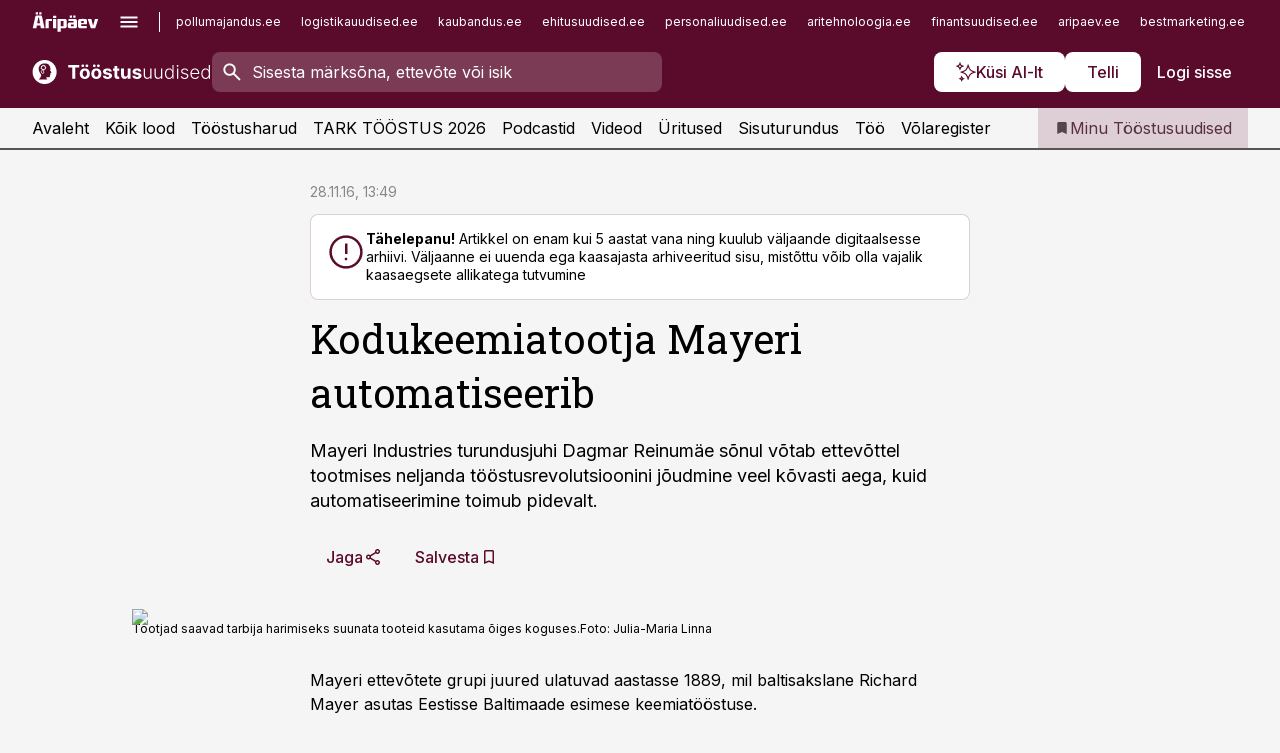

--- FILE ---
content_type: text/html; charset=utf-8
request_url: https://www.toostusuudised.ee/uudised/2016/11/28/kodukeemiatootja-mayeri-automatiseerib
body_size: 63184
content:
<!DOCTYPE html><html lang="et" class="__variable_d9b83d __variable_1afa06 __variable_12cb85 __variable_aa35d3"><head><meta charSet="utf-8"/><meta name="viewport" content="width=device-width, initial-scale=1, minimum-scale=1, maximum-scale=5, viewport-fit=cover, user-scalable=yes"/><link rel="preload" href="/_next/static/media/21350d82a1f187e9-s.p.woff2" as="font" crossorigin="" type="font/woff2"/><link rel="preload" href="/_next/static/media/9f0283fb0a17d415-s.p.woff2" as="font" crossorigin="" type="font/woff2"/><link rel="preload" href="/_next/static/media/a88c13d5f58b71d4-s.p.woff2" as="font" crossorigin="" type="font/woff2"/><link rel="preload" href="/_next/static/media/e4af272ccee01ff0-s.p.woff2" as="font" crossorigin="" type="font/woff2"/><link rel="preload" as="image" imageSrcSet="https://static-img.aripaev.ee/?type=preview&amp;uuid=1a2c04d0-f15d-51d3-8806-e71c9699eeb5&amp;width=640&amp;q=70 640w, https://static-img.aripaev.ee/?type=preview&amp;uuid=1a2c04d0-f15d-51d3-8806-e71c9699eeb5&amp;width=750&amp;q=70 750w, https://static-img.aripaev.ee/?type=preview&amp;uuid=1a2c04d0-f15d-51d3-8806-e71c9699eeb5&amp;width=828&amp;q=70 828w, https://static-img.aripaev.ee/?type=preview&amp;uuid=1a2c04d0-f15d-51d3-8806-e71c9699eeb5&amp;width=1080&amp;q=70 1080w, https://static-img.aripaev.ee/?type=preview&amp;uuid=1a2c04d0-f15d-51d3-8806-e71c9699eeb5&amp;width=1200&amp;q=70 1200w, https://static-img.aripaev.ee/?type=preview&amp;uuid=1a2c04d0-f15d-51d3-8806-e71c9699eeb5&amp;width=1920&amp;q=70 1920w, https://static-img.aripaev.ee/?type=preview&amp;uuid=1a2c04d0-f15d-51d3-8806-e71c9699eeb5&amp;width=2048&amp;q=70 2048w, https://static-img.aripaev.ee/?type=preview&amp;uuid=1a2c04d0-f15d-51d3-8806-e71c9699eeb5&amp;width=3840&amp;q=70 3840w" imageSizes="(min-width: 1px) 100vw, 100vw" fetchPriority="high"/><link rel="stylesheet" href="/_next/static/css/193ca727a39148d1.css" data-precedence="next"/><link rel="stylesheet" href="/_next/static/css/52723f30e92eee9f.css" data-precedence="next"/><link rel="stylesheet" href="/_next/static/css/364ab38700cab676.css" data-precedence="next"/><link rel="stylesheet" href="/_next/static/css/ef69ab996cc4ef43.css" data-precedence="next"/><link rel="stylesheet" href="/_next/static/css/cfa60dcf5cbd8547.css" data-precedence="next"/><link rel="stylesheet" href="/_next/static/css/2001c5ecabd226f0.css" data-precedence="next"/><link rel="stylesheet" href="/_next/static/css/f53fc1951aefa4e6.css" data-precedence="next"/><link rel="stylesheet" href="/_next/static/css/015ada6ba5fe6a03.css" data-precedence="next"/><link rel="stylesheet" href="/_next/static/css/0f180bd48b9a8a37.css" data-precedence="next"/><link rel="stylesheet" href="/_next/static/css/0a858686af57db11.css" data-precedence="next"/><link rel="stylesheet" href="/_next/static/css/c619072c5689294b.css" data-precedence="next"/><link rel="stylesheet" href="/_next/static/css/2cfba95207bc9f18.css" data-precedence="next"/><link rel="stylesheet" href="/_next/static/css/029d5fff5a79fb66.css" data-precedence="next"/><link rel="stylesheet" href="/_next/static/css/145cb3986e47692b.css" data-precedence="next"/><link rel="stylesheet" href="/_next/static/css/abeee01cf18e9b20.css" data-precedence="next"/><link rel="stylesheet" href="/_next/static/css/0e1bc87536d60fd1.css" data-precedence="next"/><link rel="stylesheet" href="/_next/static/css/e4a1f3f4cc1a1330.css" data-precedence="next"/><link rel="stylesheet" href="/_next/static/css/8c6658ca32352202.css" data-precedence="next"/><link rel="preload" as="script" fetchPriority="low" href="/_next/static/chunks/webpack-39b6ebcc1f948145.js"/><script src="/_next/static/chunks/fd9d1056-10e5c93cd413df2f.js" async=""></script><script src="/_next/static/chunks/396464d2-87a25291feed4e3c.js" async=""></script><script src="/_next/static/chunks/7049-f73b85a2adefcf0b.js" async=""></script><script src="/_next/static/chunks/main-app-7a88414134c5d496.js" async=""></script><script src="/_next/static/chunks/aaea2bcf-18d09baeed62d53d.js" async=""></script><script src="/_next/static/chunks/5910-f5efdbfb510c5f6a.js" async=""></script><script src="/_next/static/chunks/5342-19ba4bc98a916bcc.js" async=""></script><script src="/_next/static/chunks/1226-117b1197ddf7aad9.js" async=""></script><script src="/_next/static/chunks/7588-82f3a1fbac97a4cd.js" async=""></script><script src="/_next/static/chunks/app/global-error-20303be09b9714b7.js" async=""></script><script src="/_next/static/chunks/5878-1525aeac28fcdf88.js" async=""></script><script src="/_next/static/chunks/4075-c93ea2025da5b6a7.js" async=""></script><script src="/_next/static/chunks/5434-828496ffa0f86d7a.js" async=""></script><script src="/_next/static/chunks/1652-56bf1ce5ade1c9ac.js" async=""></script><script src="/_next/static/chunks/7562-73ccc63c5dedcf21.js" async=""></script><script src="/_next/static/chunks/7380-318bba68fdea191f.js" async=""></script><script src="/_next/static/chunks/5134-55a0c52474635517.js" async=""></script><script src="/_next/static/chunks/7131-78f3e1231e69c364.js" async=""></script><script src="/_next/static/chunks/7492-a181da6c137f390e.js" async=""></script><script src="/_next/static/chunks/7560-456b4735b1f3cf97.js" async=""></script><script src="/_next/static/chunks/app/%5BchannelId%5D/%5Baccess%5D/layout-fc2eb576a4f173b1.js" async=""></script><script src="/_next/static/chunks/ca377847-5847564181f9946f.js" async=""></script><script src="/_next/static/chunks/6989-725cd192b49ac8b8.js" async=""></script><script src="/_next/static/chunks/7126-f955765d6cea943c.js" async=""></script><script src="/_next/static/chunks/4130-ed04dcb36842f70f.js" async=""></script><script src="/_next/static/chunks/7940-32f152e534110b79.js" async=""></script><script src="/_next/static/chunks/3390-55451101827074e9.js" async=""></script><script src="/_next/static/chunks/4398-b011a1211a61352c.js" async=""></script><script src="/_next/static/chunks/304-49a9dcfb59f66b61.js" async=""></script><script src="/_next/static/chunks/9860-7a7832ede3559423.js" async=""></script><script src="/_next/static/chunks/app/%5BchannelId%5D/%5Baccess%5D/internal/article/%5B...slug%5D/page-f0376f1cae323c1c.js" async=""></script><script src="/_next/static/chunks/app/%5BchannelId%5D/%5Baccess%5D/error-9e9a1caedd0e0db1.js" async=""></script><script src="/_next/static/chunks/app/%5BchannelId%5D/%5Baccess%5D/not-found-0f9f27357115a493.js" async=""></script><link rel="preload" href="https://log-in.aripaev.ee/index.js" as="script"/><meta name="theme-color" content="#5a0a2b"/><meta name="color-scheme" content="only light"/><title>Kodukeemiatootja Mayeri automatiseerib</title><meta name="description" content="Kodukeemiatootja Mayeri automatiseerib. Mayeri Industries turundusjuhi Dagmar Reinumäe sõnul võtab ettevõttel tootmises neljanda tööstusrevolutsioonini jõudmine veel kõvasti aega, kuid automatiseerimine toimub pidevalt. 
 Keemiatööstus."/><link rel="manifest" href="/manifest/toostus.json" crossorigin="use-credentials"/><link rel="canonical" href="https://www.toostusuudised.ee/uudised/2016/11/28/kodukeemiatootja-mayeri-automatiseerib"/><meta name="format-detection" content="telephone=no, address=no, email=no"/><meta name="apple-mobile-web-app-capable" content="yes"/><meta name="apple-mobile-web-app-title" content="Tööstus"/><link href="/favicons/toostus/apple-touch-startup-image-768x1004.png" rel="apple-touch-startup-image"/><link href="/favicons/toostus/apple-touch-startup-image-1536x2008.png" media="(device-width: 768px) and (device-height: 1024px)" rel="apple-touch-startup-image"/><meta name="apple-mobile-web-app-status-bar-style" content="black-translucent"/><meta property="og:title" content="Kodukeemiatootja Mayeri automatiseerib"/><meta property="og:description" content="Kodukeemiatootja Mayeri automatiseerib. Mayeri Industries turundusjuhi Dagmar Reinumäe sõnul võtab ettevõttel tootmises neljanda tööstusrevolutsioonini jõudmine veel kõvasti aega, kuid automatiseerimine toimub pidevalt. 
 Keemiatööstus."/><meta property="og:url" content="https://www.toostusuudised.ee/uudised/2016/11/28/kodukeemiatootja-mayeri-automatiseerib"/><meta property="og:site_name" content="Tööstus"/><meta property="og:locale" content="et_EE"/><meta property="og:image" content="https://static-img.aripaev.ee/?type=preview&amp;uuid=1a2c04d0-f15d-51d3-8806-e71c9699eeb5&amp;width=1200&amp;q=85"/><meta property="og:image:width" content="1200"/><meta property="og:type" content="website"/><meta name="twitter:card" content="summary_large_image"/><meta name="twitter:site" content="@aripaev_ee"/><meta name="twitter:creator" content="@aripaev_ee"/><meta name="twitter:title" content="Kodukeemiatootja Mayeri automatiseerib"/><meta name="twitter:description" content="Kodukeemiatootja Mayeri automatiseerib. Mayeri Industries turundusjuhi Dagmar Reinumäe sõnul võtab ettevõttel tootmises neljanda tööstusrevolutsioonini jõudmine veel kõvasti aega, kuid automatiseerimine toimub pidevalt. 
 Keemiatööstus."/><meta name="twitter:image" content="https://static-img.aripaev.ee/?type=preview&amp;uuid=1a2c04d0-f15d-51d3-8806-e71c9699eeb5&amp;width=1200&amp;q=85"/><meta name="twitter:image:width" content="1200"/><link rel="shortcut icon" href="/favicons/toostus/favicon.ico"/><link rel="icon" href="/favicons/toostus/favicon.ico"/><link rel="apple-touch-icon" href="/favicons/toostus/apple-touch-icon-180x180.png"/><link rel="apple-touch-icon-precomposed" href="/favicons/toostus/apple-touch-icon-180x180.png"/><meta name="next-size-adjust"/><script src="/_next/static/chunks/polyfills-42372ed130431b0a.js" noModule=""></script></head><body><script>(self.__next_s=self.__next_s||[]).push([0,{"children":"\n        window.nativeEvents = [];\n        window.nativeListeners = [];\n        window.addEventListener('aripaev.ee:nativeApiAttached', (e) => {\n          window.nativeEvents.push(e);\n          window.nativeListeners.forEach((l) => l(e));\n        });\n        window.addNativeListener = (listener) => {\n          window.nativeListeners.push(listener);\n          window.nativeEvents.forEach((e) => listener(e));\n        };\n      ","id":"__native_attach"}])</script><style type="text/css">:root:root {
    --theme: toostus;

    --color-primary-10: #f7f3f4;
    --color-primary-50: #eee6e9;
    --color-primary-100: #deced5;
    --color-primary-200: #cdb5bf;
    --color-primary-300: #bd9daa;
    --color-primary-400: #ac8495;
    --color-primary-500: #5a0a2b;
    --color-primary-600: #581d36;
    --color-primary-700: #563142;
    --color-primary-800: #55444d;
    --color-primary-900: #535758;

    --color-neutral-100: #edeeee;
    --color-neutral-200: #ddddde;
    --color-neutral-300: #cbcccd;
    --color-neutral-400: #babcbc;
    --color-neutral-500: #a9abab;
    --color-neutral-600: #989a9b;
    --color-neutral-700: #86898a;
    --color-neutral-800: #757979;
    --color-neutral-900: #535758;

    --site-bg: #F5F5F5;
    --site-bg-original: #F5F5F5;

    --color-text: #000000;
}
</style><div id="login-container"></div><div id="__next"><div class="styles_site-hat__KmxJ_"><div class="styles_site-hat__inner__NT2Fd"><div id="Panorama_1" class="styles_site-hat__ad-slot__6OIXn"></div></div></div><div class="styles_header__sentinel-pre__ZLTsJ"></div><div class="styles_header__4AYpa"><b></b><div class="styles_header__wrap1__C6qUJ"><div class="styles_header__wrap2__vgkJ1"><div class="styles_header__main__4NeBW"><div class="styles_header__main__limiter__1bF8W"><div class="styles_sites__MzlGA styles_hidden__CEocJ"><div class="styles_sites__global__0voAr"><a href="https://www.aripaev.ee" target="_blank" rel="noopener noreferrer"><svg xmlns="http://www.w3.org/2000/svg" height="20" width="67" class="icon logotype-aripaev" viewBox="0 0 512 155"><path fill="#d61e1f" d="M43.18 1.742H25.822v17.917H43.18zm21.86 124.857-4.1-22.295H34.283l-3.977 22.295H1.974l19.33-88.048c2.25-10.153 5.077-11.567 16.643-11.567H58.55c11.846 0 13.817.855 16.224 11.706l19.33 87.908zM50.507 44.762h-5.792l-7.746 41.625h21.249zm18.771-43.02H51.92v17.917h17.358zM306.626 27.3h-17.358v17.916h17.358zm26.117 0h-17.359v17.916h17.359zm-206.05 42.864V126.6h-25.959V71.28c0-10.851 5.076-17.759 17.917-17.759h32.309v16.643zm32.344-23.43V28.399h26.168v18.335zm26.168 79.866h-26.168V53.503h26.168zm62.594.001h-27.651v26.657h-25.68V53.521h53.61c12.84 0 17.777 6.629 17.777 17.917v37.229c0 11.863-5.076 17.934-18.056 17.934m-7.903-56.576h-19.888v39.915h19.888zm93.508 56.576s-17.636.279-21.3.279-21.162-.279-21.162-.279c-11.287-.157-17.638-5.513-17.638-17.934v-9.735c0-15.23 9.735-17.62 17.777-17.62h27.791V69.449h-39.357V53.521h47.539c14.671 0 17.778 8.88 17.778 17.62v39.793c0 11.846-3.49 15.509-11.429 15.701zM319.31 96.019h-20.935v14.707h20.935zm59.664-.611v13.573h41.066v17.62h-49.109c-14.671 0-17.759-9.752-17.759-17.777V72.188c0-11.845 5.774-18.475 17.618-18.614 0 0 13.958-.297 17.638-.297 3.683 0 17.445.297 17.445.297 12.424.14 17.36 6.193 17.36 17.76v24.127h-44.258zm18.35-26.552h-18.492v16.922h18.492zm88.714 57.727h-34.003l-23.987-73.079h28.227l12.682 50.086h2.13l12.682-50.086h26.257z" class="logotype"></path></svg></a><button title="Ava menüü" type="button"><svg fill="none" xmlns="http://www.w3.org/2000/svg" height="20" width="20" class="icon menu" viewBox="0 0 20 20"><path fill="#2D0606" d="M3 14.5V13h14v1.5zm0-3.75v-1.5h14v1.5zM3 7V5.5h14V7z"></path></svg></button></div><div class="styles_sites__main__Z77Aw"><ul class="styles_sites__list__ue3ny"><li class=""><a href="https://www.pollumajandus.ee?utm_source=toostusuudised.ee&amp;utm_medium=pais" target="_blank" draggable="false" rel="noopener noreferrer">pollumajandus.ee</a></li><li class=""><a href="https://www.logistikauudised.ee?utm_source=toostusuudised.ee&amp;utm_medium=pais" target="_blank" draggable="false" rel="noopener noreferrer">logistikauudised.ee</a></li><li class=""><a href="https://www.kaubandus.ee?utm_source=toostusuudised.ee&amp;utm_medium=pais" target="_blank" draggable="false" rel="noopener noreferrer">kaubandus.ee</a></li><li class=""><a href="https://www.ehitusuudised.ee?utm_source=toostusuudised.ee&amp;utm_medium=pais" target="_blank" draggable="false" rel="noopener noreferrer">ehitusuudised.ee</a></li><li class=""><a href="https://www.personaliuudised.ee?utm_source=toostusuudised.ee&amp;utm_medium=pais" target="_blank" draggable="false" rel="noopener noreferrer">personaliuudised.ee</a></li><li class=""><a href="https://www.aritehnoloogia.ee?utm_source=toostusuudised.ee&amp;utm_medium=pais" target="_blank" draggable="false" rel="noopener noreferrer">aritehnoloogia.ee</a></li><li class=""><a href="https://www.finantsuudised.ee/?utm_source=toostusuudised.ee&amp;utm_medium=pais" target="_blank" draggable="false" rel="noopener noreferrer">finantsuudised.ee</a></li><li class=""><a href="https://www.aripaev.ee/?utm_source=toostusuudised.ee&amp;utm_medium=pais" target="_blank" draggable="false" rel="noopener noreferrer">aripaev.ee</a></li><li class=""><a href="https://www.bestmarketing.ee/?utm_source=toostusuudised.ee&amp;utm_medium=pais" target="_blank" draggable="false" rel="noopener noreferrer">bestmarketing.ee</a></li><li class=""><a href="https://www.finantsuudised.ee/?utm_source=toostusuudised.ee&amp;utm_medium=pais" target="_blank" draggable="false" rel="noopener noreferrer">finantsuudised.ee</a></li><li class=""><a href="https://www.palgauudised.ee/?utm_source=toostusuudised.ee&amp;utm_medium=pais" target="_blank" draggable="false" rel="noopener noreferrer">palgauudised.ee</a></li><li class=""><a href="https://www.raamatupidaja.ee/?utm_source=toostusuudised.ee&amp;utm_medium=pais" target="_blank" draggable="false" rel="noopener noreferrer">raamatupidaja.ee</a></li><li class=""><a href="https://www.kinnisvarauudised.ee/?utm_source=toostusuudised.ee&amp;utm_medium=pais" target="_blank" draggable="false" rel="noopener noreferrer">kinnisvarauudised.ee</a></li><li class=""><a href="https://www.mu.ee/?utm_source=toostusuudised.ee&amp;utm_medium=pais" target="_blank" draggable="false" rel="noopener noreferrer">mu.ee</a></li><li class=""><a href="https://www.imelineteadus.ee/?utm_source=toostusuudised.ee&amp;utm_medium=pais" target="_blank" draggable="false" rel="noopener noreferrer">imelineteadus.ee</a></li><li class=""><a href="https://www.imelineajalugu.ee/?utm_source=toostusuudised.ee&amp;utm_medium=pais" target="_blank" draggable="false" rel="noopener noreferrer">imelineajalugu.ee</a></li><li class=""><a href="https://www.kalastaja.ee/?utm_source=toostusuudised.ee&amp;utm_medium=pais" target="_blank" draggable="false" rel="noopener noreferrer">kalastaja.ee</a></li><li class=""><a href="https://www.dv.ee/?utm_source=toostusuudised.ee&amp;utm_medium=pais" target="_blank" draggable="false" rel="noopener noreferrer">dv.ee</a></li></ul></div></div><div class="styles_header__row__tjBlC"><a class="styles_header__logo__LPFzl" href="/"><img alt="Tööstus" loading="lazy" width="120" height="40" decoding="async" data-nimg="1" style="color:transparent" src="https://ap-cms-images.ap3.ee/toostusuudised_valge.svg"/></a><form class="styles_search___9_Xy"><span class="styles_search__icon__adECE"><svg fill="none" xmlns="http://www.w3.org/2000/svg" height="24" width="24" class="icon search" viewBox="0 0 25 24"><path fill="#fff" d="m20.06 21-6.3-6.3q-.75.6-1.724.95-.975.35-2.075.35-2.725 0-4.613-1.887Q3.461 12.225 3.461 9.5t1.887-4.612T9.961 3t4.612 1.888T16.461 9.5a6.1 6.1 0 0 1-1.3 3.8l6.3 6.3zm-10.1-7q1.875 0 3.188-1.312T14.461 9.5t-1.313-3.187T9.961 5 6.773 6.313 5.461 9.5t1.312 3.188T9.961 14"></path></svg></span><input type="text" autoComplete="off" placeholder="Sisesta märksõna, ettevõte või isik" title="Sisesta märksõna, ettevõte või isik" name="keyword" value=""/><button class="styles_search__clear__gU1eY" disabled="" title="Puhasta otsing" type="button"><svg fill="none" xmlns="http://www.w3.org/2000/svg" height="24" width="24" class="icon close" viewBox="0 0 25 24"><path fill="#fff" d="m6.86 19-1.4-1.4 5.6-5.6-5.6-5.6L6.86 5l5.6 5.6 5.6-5.6 1.4 1.4-5.6 5.6 5.6 5.6-1.4 1.4-5.6-5.6z"></path></svg></button></form><div class="styles_header__buttons__HTvoj"><span class="styles_button___Dvql styles_size-default___f8ln styles_theme-white-primary__wwdx4" draggable="false"><a class="styles_button__element__i6R1c" target="_blank" rel="noopener noreferrer" href="/ai-otsing"><span class="styles_button__inner__av3c_"><svg xmlns="http://www.w3.org/2000/svg" height="20" width="20" class="icon styles_button__icon__ab5nT ai" viewBox="0 0 512 512"><path fill="#fff" d="M310.043 132.67c12.118 32.932 26.173 58.426 46.916 79.172 20.745 20.748 46.243 34.809 79.17 46.931-32.926 12.118-58.422 26.175-79.162 46.918-20.742 20.744-34.799 46.246-46.921 79.182-12.127-32.938-26.188-58.434-46.937-79.178-20.745-20.739-46.251-34.798-79.183-46.92 32.94-12.126 58.44-26.188 79.188-46.935 20.746-20.746 34.808-46.249 46.93-79.171m.004-73.14c-5.256 0-9.837 3.513-11.243 8.572-33.39 120.887-58.545 146.041-179.434 179.434-5.059 1.405-8.572 6.015-8.572 11.243 0 5.256 3.513 9.837 8.572 11.243 120.887 33.39 146.041 58.517 179.434 179.406 1.405 5.059 6.015 8.572 11.243 8.572 5.256 0 9.837-3.513 11.243-8.572 33.39-120.887 58.517-146.041 179.406-179.406 5.059-1.405 8.572-6.015 8.572-11.243 0-5.256-3.513-9.837-8.572-11.243-120.887-33.39-146.041-58.545-179.406-179.434-1.405-5.059-6.015-8.572-11.243-8.572m-208.13 12.877c4.16 7.493 8.981 14.068 14.883 19.97 5.9 5.9 12.473 10.72 19.962 14.879-7.489 4.159-14.061 8.98-19.963 14.884-5.9 5.902-10.718 12.475-14.878 19.966-4.159-7.487-8.98-14.06-14.882-19.96s-12.475-10.718-19.966-14.878c7.487-4.159 14.06-8.98 19.96-14.882 5.903-5.904 10.724-12.483 14.885-19.979m-.003-64.329c-5.256 0-9.837 3.513-11.243 8.572-15.093 54.639-24.734 64.307-79.37 79.37-5.059 1.405-8.572 6.015-8.572 11.243 0 5.256 3.513 9.837 8.572 11.243 54.639 15.093 64.307 24.734 79.37 79.37 1.405 5.059 6.015 8.572 11.243 8.572 5.256 0 9.837-3.513 11.243-8.572 15.093-54.639 24.734-64.307 79.37-79.37 5.059-1.405 8.572-6.015 8.572-11.243 0-5.256-3.513-9.837-8.572-11.243-54.639-15.093-64.279-24.734-79.37-79.37-1.405-5.059-6.015-8.572-11.243-8.572m43.845 407.999a76 76 0 0 0 5.697 6.377 76 76 0 0 0 6.391 5.711 76 76 0 0 0-6.38 5.7 76 76 0 0 0-5.711 6.391 76 76 0 0 0-5.7-6.38 76 76 0 0 0-6.387-5.708 76 76 0 0 0 6.385-5.705 76 76 0 0 0 5.705-6.385m-.003-63.671c-3.206 0-6 2.143-6.857 5.229-11.966 43.373-20.298 51.704-63.672 63.672A7.134 7.134 0 0 0 70 428.164c0 3.206 2.143 6 5.229 6.857 43.373 11.966 51.704 20.315 63.672 63.672a7.134 7.134 0 0 0 6.857 5.229c3.206 0 6-2.143 6.857-5.229 11.966-43.373 20.315-51.704 63.672-63.672a7.134 7.134 0 0 0 5.229-6.857c0-3.206-2.143-6-5.229-6.857-43.373-11.966-51.704-20.315-63.672-63.672a7.134 7.134 0 0 0-6.857-5.229"></path></svg><span class="styles_button__text__0QAzX"><span class="styles_button__text__row__ZW9Cl">Küsi AI-lt</span></span></span></a></span><span class="styles_button___Dvql styles_size-default___f8ln styles_theme-white-primary__wwdx4" draggable="false"><a class="styles_button__element__i6R1c" target="_blank" rel="noopener noreferrer" href="https://kampaania.aripaev.ee/telli-toostusuudised/?utm_source=toostusuudised.ee&amp;utm_medium=telli"><span class="styles_button__inner__av3c_"><span class="styles_button__text__0QAzX"><span class="styles_button__text__row__ZW9Cl">Telli</span></span></span></a></span><span class="styles_button___Dvql styles_size-default___f8ln styles_theme-white-transparent__3xBw8" draggable="false"><button class="styles_button__element__i6R1c" type="button"><span class="styles_button__inner__av3c_"><span class="styles_button__text__0QAzX"><span class="styles_button__text__row__ZW9Cl">Logi sisse</span></span></span></button></span></div></div></div><div class="styles_burger-menu__NxbcX" inert=""><div class="styles_burger-menu__inner__G_A7a"><div class="styles_burger-menu__limiter__Z8WPT"><ul class="styles_burger-menu__sections__WMdfc"><li><div class="styles_burger-menu__title__FISxC">Teemaveebid</div><ul class="styles_burger-menu__sections__links__erXEP styles_split__ABuE1"><li><a target="_blank" rel="noopener noreferrer" href="https://www.aripaev.ee?utm_source=toostusuudised.ee&amp;utm_medium=pais">aripaev.ee</a></li><li><a target="_blank" rel="noopener noreferrer" href="https://bestmarketing.ee?utm_source=toostusuudised.ee&amp;utm_medium=pais">bestmarketing.ee</a></li><li><a target="_blank" rel="noopener noreferrer" href="https://www.dv.ee?utm_source=toostusuudised.ee&amp;utm_medium=pais">dv.ee</a></li><li><a target="_blank" rel="noopener noreferrer" href="https://www.ehitusuudised.ee?utm_source=toostusuudised.ee&amp;utm_medium=pais">ehitusuudised.ee</a></li><li><a target="_blank" rel="noopener noreferrer" href="https://www.finantsuudised.ee?utm_source=toostusuudised.ee&amp;utm_medium=pais">finantsuudised.ee</a></li><li><a target="_blank" rel="noopener noreferrer" href="https://www.aritehnoloogia.ee?utm_source=toostusuudised.ee&amp;utm_medium=pais">aritehnoloogia.ee</a></li><li><a target="_blank" rel="noopener noreferrer" href="https://www.kaubandus.ee?utm_source=toostusuudised.ee&amp;utm_medium=pais">kaubandus.ee</a></li><li><a target="_blank" rel="noopener noreferrer" href="https://www.kinnisvarauudised.ee?utm_source=toostusuudised.ee&amp;utm_medium=pais">kinnisvarauudised.ee</a></li><li><a target="_blank" rel="noopener noreferrer" href="https://www.logistikauudised.ee?utm_source=toostusuudised.ee&amp;utm_medium=pais">logistikauudised.ee</a></li><li><a target="_blank" rel="noopener noreferrer" href="https://www.mu.ee?utm_source=toostusuudised.ee&amp;utm_medium=pais">mu.ee</a></li><li><a target="_blank" rel="noopener noreferrer" href="https://www.palgauudised.ee?utm_source=toostusuudised.ee&amp;utm_medium=pais">palgauudised.ee</a></li><li><a target="_blank" rel="noopener noreferrer" href="https://www.personaliuudised.ee?utm_source=toostusuudised.ee&amp;utm_medium=pais">personaliuudised.ee</a></li><li><a target="_blank" rel="noopener noreferrer" href="https://www.pollumajandus.ee?utm_source=toostusuudised.ee&amp;utm_medium=pais">pollumajandus.ee</a></li><li><a target="_blank" rel="noopener noreferrer" href="https://www.raamatupidaja.ee?utm_source=toostusuudised.ee&amp;utm_medium=pais">raamatupidaja.ee</a></li><li><a target="_blank" rel="noopener noreferrer" href="https://www.imelineajalugu.ee?utm_source=toostusuudised.ee&amp;utm_medium=pais">imelineajalugu.ee</a></li><li><a target="_blank" rel="noopener noreferrer" href="https://www.imelineteadus.ee?utm_source=toostusuudised.ee&amp;utm_medium=pais">imelineteadus.ee</a></li></ul></li><li><div class="styles_burger-menu__title__FISxC">Teenused ja tooted</div><ul class="styles_burger-menu__sections__links__erXEP"><li><a target="_blank" rel="noopener noreferrer" href="https://pood.aripaev.ee/kategooria/konverentsid?utm_source=toostusuudised.ee&amp;utm_medium=menu">Konverentsid</a></li><li><a target="_blank" rel="noopener noreferrer" href="https://pood.aripaev.ee/kategooria/koolitused?utm_source=toostusuudised.ee&amp;utm_medium=menu">Koolitused</a></li><li><a target="_blank" rel="noopener noreferrer" href="https://pood.aripaev.ee/kategooria/raamatud?utm_source=toostusuudised.ee&amp;utm_medium=menu">Raamatud</a></li><li><a target="_blank" rel="noopener noreferrer" href="https://pood.aripaev.ee/kategooria/teabevara?utm_source=toostusuudised.ee&amp;utm_medium=menu">Teabevara</a></li><li><a target="_blank" rel="noopener noreferrer" href="https://pood.aripaev.ee/kategooria/ajakirjad?utm_source=toostusuudised.ee&amp;utm_medium=menu">Ajakirjad</a></li><li><a target="_blank" rel="noopener noreferrer" href="https://pood.aripaev.ee?utm_source=toostusuudised.ee&amp;utm_medium=menu">E-pood</a></li><li><a target="_blank" rel="noopener noreferrer" href="https://infopank.ee?utm_source=toostusuudised.ee&amp;utm_medium=menu">Infopank</a></li><li><a target="_blank" rel="noopener noreferrer" href="https://radar.aripaev.ee?utm_source=toostusuudised.ee&amp;utm_medium=menu">Radar</a></li></ul></li></ul><div class="styles_burger-menu__sidebar__8mwqb"><ul class="styles_burger-menu__sidebar__links__ZKDyD"><li><a target="_blank" rel="noopener noreferrer" href="https://www.aripaev.ee/turunduslahendused">Reklaam</a></li><li><a target="_self" href="/c/cm">Sisuturundus</a></li><li><a target="_blank" rel="noopener noreferrer" href="https://firma.aripaev.ee/tule-toole/">Tööpakkumised</a></li><li><a target="_blank" rel="noopener noreferrer" href="https://firma.aripaev.ee/">Äripäevast</a></li><li><a target="_blank" rel="noopener noreferrer" href="https://www.toostusuudised.ee/uudiskirjad">Telli uudiskirjad</a></li></ul><ul class="styles_buttons__V_M5V styles_layout-vertical-wide__kH_p0"><li class="styles_primary__BaQ9R"><span class="styles_button___Dvql styles_size-default___f8ln styles_theme-primary__JLG_x" draggable="false"><a class="styles_button__element__i6R1c" target="_blank" rel="noopener noreferrer" href="https://iseteenindus.aripaev.ee"><span class="styles_button__inner__av3c_"><span class="styles_button__text__0QAzX"><span class="styles_button__text__row__ZW9Cl">Iseteenindus</span></span></span></a></span></li><li class="styles_primary__BaQ9R"><span class="styles_button___Dvql styles_size-default___f8ln styles_theme-default__ea1gN" draggable="false"><a class="styles_button__element__i6R1c" target="_blank" rel="noopener noreferrer" href="https://kampaania.aripaev.ee/telli-toostusuudised/?utm_source=toostusuudised.ee&amp;utm_medium=telli"><span class="styles_button__inner__av3c_"><span class="styles_button__text__0QAzX"><span class="styles_button__text__row__ZW9Cl">Telli Tööstusuudised</span></span></span></a></span></li></ul></div></div></div></div></div><div class="styles_header__menu__7U_6k"><div class="styles_header__menu__holder__mDgQf"><a class="styles_header__menu__logo__XcB29" draggable="false" href="/"><img alt="Tööstus" loading="lazy" width="120" height="40" decoding="async" data-nimg="1" style="color:transparent" src="https://ap-cms-images.ap3.ee/toostusuudised_valge.svg"/></a><div class="styles_header__menu__scroller__KG1tj"><ul class="styles_header__menu__items___1xQ5"><li><a aria-current="false" target="_self" draggable="false" href="/">Avaleht</a></li><li><a aria-current="false" target="_self" draggable="false" href="/search?channels=toostus">Kõik lood</a></li><li><a aria-current="false" target="_self" draggable="false" href="/t/toostus">Tööstusharud</a></li><li><a aria-current="false" target="_blank" rel="noopener noreferrer" draggable="false" href="https://kampaania.aripaev.ee/tark-toostus/">TARK TÖÖSTUS 2026</a></li><li><a aria-current="false" target="_self" draggable="false" href="/saatesarjad">Podcastid</a></li><li><a aria-current="false" target="_blank" rel="noopener noreferrer" draggable="false" href="https://videokogu.aripaev.ee/topics/9?utm_source=toostusuudised.ee&amp;utm_medium=videoteek">Videod</a></li><li><a aria-current="false" target="_blank" rel="noopener noreferrer" draggable="false" href="https://pood.aripaev.ee/valdkond/tootmine-ja-toostus?categories=31%2C13&amp;utm_source=toostusuudised.ee&amp;utm_medium=uritused">Üritused</a></li><li><a aria-current="false" target="_self" draggable="false" href="/c/cm">Sisuturundus</a></li><li><a aria-current="false" target="_self" draggable="false" href="https://www.toostusuudised.ee/c/jobs">Töö</a></li><li><a aria-current="false" target="_blank" rel="noopener noreferrer" draggable="false" href="https://www.toostusuudised.ee/volaregister">Võlaregister</a></li></ul></div><a class="styles_header__menu__bookmarks__qWw9R" aria-current="false" draggable="false" href="/minu-uudisvoog"><svg fill="none" xmlns="http://www.w3.org/2000/svg" height="16" width="16" class="icon bookmark-filled" viewBox="0 0 24 24"><path fill="#2D0606" d="M5 21V5q0-.824.588-1.412A1.93 1.93 0 0 1 7 3h10q.824 0 1.413.587Q19 4.176 19 5v16l-7-3z"></path></svg><span>Minu Tööstusuudised</span></a></div></div></div></div></div><div class="styles_header__sentinel-post__lzp4A"></div><div class="styles_burger-menu__backdrop__1nrUr" tabindex="0" role="button" aria-pressed="true" title="Sulge"></div><div class="styles_header__mock__CpuN_"></div><div class="styles_body__KntQX"><div class="styles_block__x9tSr styles_theme-default__YFZfY styles_width-article__aCVgk"><div class="styles_hero__qEXNs styles_layout-default__BGcal styles_theme-default__1lqCZ styles_has-image__ILhtv"><div class="styles_hero__limiter__m_kBo"><div class="styles_hero__heading__UH2zp"><div class="styles_page-header__UZ3dH"><div class="styles_page-header__back__F3sNN"><span class="styles_button___Dvql styles_size-default___f8ln styles_theme-transparent__V6plv" draggable="false"><button class="styles_button__element__i6R1c" type="button"><span class="styles_button__inner__av3c_"><svg fill="none" xmlns="http://www.w3.org/2000/svg" height="20" width="20" class="icon styles_button__icon__ab5nT arrow-back" viewBox="0 0 20 20"><path fill="#2D0606" d="m12 18-8-8 8-8 1.417 1.417L6.833 10l6.584 6.583z"></path></svg><span class="styles_button__text__0QAzX"><span class="styles_button__text__row__ZW9Cl">Tagasi</span></span></span></button></span></div><div class="styles_page-header__headline__160BU"><div class="styles_page-header__headline__info__WB6e3"><ul class="styles_page-header__meta__DMVKe"><li>28.11.16, 13:49</li></ul></div><div class="styles_callout__GbgpZ styles_intent-outdated__7JYYz"><div class="styles_callout__inner__P1xpS"><svg fill="none" xmlns="http://www.w3.org/2000/svg" height="24" width="24" class="icon styles_callout__icon___Fuj_ error" viewBox="0 0 48 48"><path fill="#C4342D" d="M24 34q.7 0 1.175-.474t.475-1.175-.474-1.176A1.6 1.6 0 0 0 24 30.7q-.701 0-1.176.474a1.6 1.6 0 0 0-.475 1.175q0 .701.474 1.176T24 34m-1.35-7.65h3V13.7h-3zM24.013 44q-4.137 0-7.775-1.575t-6.363-4.3-4.3-6.367T4 23.975t1.575-7.783 4.3-6.342 6.367-4.275T24.025 4t7.783 1.575T38.15 9.85t4.275 6.35T44 23.987t-1.575 7.775-4.275 6.354q-2.7 2.715-6.35 4.3T24.013 44m.012-3q7.075 0 12.025-4.975T41 23.975 36.06 11.95 24 7q-7.05 0-12.025 4.94T7 24q0 7.05 4.975 12.025T24.025 41"></path></svg><div class="styles_callout__text__cYyr4"><div><b>Tähelepanu!</b> Artikkel on enam kui 5 aastat vana ning kuulub väljaande digitaalsesse arhiivi. Väljaanne ei uuenda ega kaasajasta arhiveeritud sisu, mistõttu võib olla vajalik kaasaegsete allikatega tutvumine</div></div></div></div><h1>Kodukeemiatootja Mayeri automatiseerib</h1></div></div></div><div class="styles_hero__main__FNdan"><div class="styles_hero__description__1SGae">Mayeri Industries turundusjuhi Dagmar Reinumäe sõnul võtab ettevõttel tootmises neljanda tööstusrevolutsioonini jõudmine veel kõvasti aega, kuid automatiseerimine toimub pidevalt. 
</div><div class="styles_hero__article-tools__jStYE"><div class="styles_hero__tools__rTnGb"><ul class="styles_buttons__V_M5V styles_layout-default__xTC8D"><li class="styles_primary__BaQ9R"><span class="styles_button___Dvql styles_size-default___f8ln styles_theme-transparent__V6plv" draggable="false"><button class="styles_button__element__i6R1c" type="button"><span class="styles_button__inner__av3c_"><span class="styles_button__text__0QAzX"><span class="styles_button__text__row__ZW9Cl">Jaga</span></span><svg fill="none" xmlns="http://www.w3.org/2000/svg" height="20" width="20" class="icon styles_button__icon__ab5nT share" viewBox="0 0 20 20"><path fill="#2D0606" d="M14.5 18a2.4 2.4 0 0 1-1.77-.73A2.4 2.4 0 0 1 12 15.5q0-.167.02-.302.022-.135.063-.302l-4.958-3.021a1.8 1.8 0 0 1-.737.48 2.7 2.7 0 0 1-.888.145 2.4 2.4 0 0 1-1.77-.73A2.4 2.4 0 0 1 3 10q0-1.042.73-1.77A2.4 2.4 0 0 1 5.5 7.5q.458 0 .885.156.428.156.74.469l4.958-3.02a3 3 0 0 1-.062-.303A2 2 0 0 1 12 4.5q0-1.042.73-1.77A2.4 2.4 0 0 1 14.5 2a2.4 2.4 0 0 1 1.77.73q.73.728.73 1.77t-.73 1.77A2.4 2.4 0 0 1 14.5 7q-.465 0-.889-.146a1.8 1.8 0 0 1-.736-.479l-4.958 3.02q.04.168.062.303T8 10q0 .167-.02.302-.022.135-.063.302l4.958 3.021q.313-.354.736-.49.425-.135.889-.135 1.042 0 1.77.73.73.728.73 1.77t-.73 1.77a2.4 2.4 0 0 1-1.77.73m0-12.5q.424 0 .713-.287A.97.97 0 0 0 15.5 4.5a.97.97 0 0 0-.287-.712.97.97 0 0 0-.713-.288.97.97 0 0 0-.713.288.97.97 0 0 0-.287.712q0 .424.287.713.288.287.713.287m-9 5.5q.424 0 .713-.287A.97.97 0 0 0 6.5 10a.97.97 0 0 0-.287-.713A.97.97 0 0 0 5.5 9a.97.97 0 0 0-.713.287A.97.97 0 0 0 4.5 10q0 .424.287.713.288.287.713.287m9 5.5q.424 0 .713-.288a.97.97 0 0 0 .287-.712.97.97 0 0 0-.287-.713.97.97 0 0 0-.713-.287.97.97 0 0 0-.713.287.97.97 0 0 0-.287.713q0 .424.287.712.288.288.713.288"></path></svg></span></button></span><div class="styles_button__drop__8udXq" style="position:absolute;left:0;top:0"><div class="styles_button__drop__arrow__6R3IT" style="position:absolute"></div><ul class="styles_button__drop__list__SX5ke"><li><button role="button"><div class="styles_button__drop__inner__GkG7d"><svg fill="none" xmlns="http://www.w3.org/2000/svg" height="20" width="20" class="icon logo-facebook" viewBox="0 0 20 20"><path fill="#2D0606" d="M10.834 8.333h2.5v2.5h-2.5v5.833h-2.5v-5.833h-2.5v-2.5h2.5V7.287c0-.99.311-2.242.931-2.926q.93-1.028 2.322-1.028h1.747v2.5h-1.75a.75.75 0 0 0-.75.75z"></path></svg><div>Facebook</div></div></button></li><li><button role="button"><div class="styles_button__drop__inner__GkG7d"><svg xmlns="http://www.w3.org/2000/svg" height="20" width="20" class="icon logo-twitter" viewBox="0 0 14 14"><path fill="#2D0606" fill-rule="evenodd" d="m11.261 11.507-.441-.644-3.124-4.554 3.307-3.816h-.837L7.344 5.795 5.079 2.493h-2.64l.442.644 3 4.375-3.442 3.995h.773l3.02-3.484 2.389 3.484zm-7.599-8.37 5.298 7.727h1.078L4.74 3.137z" clip-rule="evenodd"></path></svg><div>X (Twitter)</div></div></button></li><li><button role="button"><div class="styles_button__drop__inner__GkG7d"><svg fill="none" xmlns="http://www.w3.org/2000/svg" height="20" width="20" class="icon logo-linkedin" viewBox="0 0 20 20"><path fill="#2D0606" d="M6.667 15.833h-2.5V7.5h2.5zm9.166 0h-2.5v-4.451q-.002-1.739-1.232-1.738c-.65 0-1.061.323-1.268.971v5.218h-2.5s.034-7.5 0-8.333h1.973l.153 1.667h.052c.512-.834 1.331-1.399 2.455-1.399.854 0 1.545.238 2.072.834.531.598.795 1.4.795 2.525zM5.417 6.667c.713 0 1.291-.56 1.291-1.25s-.578-1.25-1.291-1.25c-.714 0-1.292.56-1.292 1.25s.578 1.25 1.292 1.25"></path></svg><div>LinkedIn</div></div></button></li><li><button role="button"><div class="styles_button__drop__inner__GkG7d"><svg fill="none" xmlns="http://www.w3.org/2000/svg" height="20" width="20" class="icon email" viewBox="0 0 20 20"><path fill="#2D0606" d="M3.5 16q-.62 0-1.06-.44A1.45 1.45 0 0 1 2 14.5V5.493q0-.62.44-1.056A1.45 1.45 0 0 1 3.5 4h13q.62 0 1.06.44.44.442.44 1.06v9.006q0 .62-.44 1.056A1.45 1.45 0 0 1 16.5 16zm6.5-5L3.5 7.27v7.23h13V7.27zm0-1.77 6.5-3.73h-13zM3.5 7.27V5.5v9z"></path></svg><div>E-mail</div></div></button></li><li><button role="button"><div class="styles_button__drop__inner__GkG7d"><svg fill="none" xmlns="http://www.w3.org/2000/svg" height="20" width="20" class="icon link" viewBox="0 0 20 20"><path fill="#1C1B1F" d="M9 14H6q-1.66 0-2.83-1.171T2 9.995t1.17-2.828T6 6h3v1.5H6a2.4 2.4 0 0 0-1.77.73A2.4 2.4 0 0 0 3.5 10q0 1.042.73 1.77.728.73 1.77.73h3zm-2-3.25v-1.5h6v1.5zM11 14v-1.5h3q1.042 0 1.77-.73.73-.728.73-1.77t-.73-1.77A2.4 2.4 0 0 0 14 7.5h-3V6h3q1.66 0 2.83 1.171T18 10.005t-1.17 2.828T14 14z"></path></svg><div>Link</div></div></button></li></ul></div></li><li class="styles_primary__BaQ9R"><span class="styles_button___Dvql styles_size-default___f8ln styles_theme-transparent__V6plv" draggable="false"><button class="styles_button__element__i6R1c" type="button"><span class="styles_button__inner__av3c_"><span class="styles_button__text__0QAzX"><span class="styles_button__text__row__ZW9Cl">Salvesta</span></span><svg fill="none" xmlns="http://www.w3.org/2000/svg" height="20" width="20" class="icon styles_button__icon__ab5nT bookmark" viewBox="0 0 20 20"><path fill="#2D0606" d="M5 17V4.5q0-.618.44-1.06Q5.883 3 6.5 3h7q.619 0 1.06.44.44.442.44 1.06V17l-5-2zm1.5-2.23 3.5-1.395 3.5 1.396V4.5h-7z"></path></svg></span></button></span></li></ul></div></div></div></div></div><div class="styles_breakout__DF1Ci styles_width-medium__e9Lrb"><div class="styles_article-image__oHI1I"><div class="styles_article-image__title-above__xLKry"></div><a href="https://static-img.aripaev.ee/?type=preview&amp;uuid=1a2c04d0-f15d-51d3-8806-e71c9699eeb5" target="_blank" rel="noopener noreferrer" class="styles_article-image__holder__jEhZc" style="aspect-ratio:1.5"><img alt="Tootjad saavad tarbija harimiseks suunata tooteid kasutama õiges koguses." draggable="false" fetchPriority="high" decoding="async" data-nimg="fill" style="position:absolute;height:100%;width:100%;left:0;top:0;right:0;bottom:0;color:transparent" sizes="(min-width: 1px) 100vw, 100vw" srcSet="https://static-img.aripaev.ee/?type=preview&amp;uuid=1a2c04d0-f15d-51d3-8806-e71c9699eeb5&amp;width=640&amp;q=70 640w, https://static-img.aripaev.ee/?type=preview&amp;uuid=1a2c04d0-f15d-51d3-8806-e71c9699eeb5&amp;width=750&amp;q=70 750w, https://static-img.aripaev.ee/?type=preview&amp;uuid=1a2c04d0-f15d-51d3-8806-e71c9699eeb5&amp;width=828&amp;q=70 828w, https://static-img.aripaev.ee/?type=preview&amp;uuid=1a2c04d0-f15d-51d3-8806-e71c9699eeb5&amp;width=1080&amp;q=70 1080w, https://static-img.aripaev.ee/?type=preview&amp;uuid=1a2c04d0-f15d-51d3-8806-e71c9699eeb5&amp;width=1200&amp;q=70 1200w, https://static-img.aripaev.ee/?type=preview&amp;uuid=1a2c04d0-f15d-51d3-8806-e71c9699eeb5&amp;width=1920&amp;q=70 1920w, https://static-img.aripaev.ee/?type=preview&amp;uuid=1a2c04d0-f15d-51d3-8806-e71c9699eeb5&amp;width=2048&amp;q=70 2048w, https://static-img.aripaev.ee/?type=preview&amp;uuid=1a2c04d0-f15d-51d3-8806-e71c9699eeb5&amp;width=3840&amp;q=70 3840w" src="https://static-img.aripaev.ee/?type=preview&amp;uuid=1a2c04d0-f15d-51d3-8806-e71c9699eeb5&amp;width=3840&amp;q=70"/></a><ul class="styles_article-image__meta__Voj9l"><li>Tootjad saavad tarbija harimiseks suunata tooteid kasutama õiges koguses.</li><li>Foto: <!-- -->Julia-Maria Linna</li></ul></div></div><div class="styles_article-paragraph__PM82c">Mayeri ettevõtete grupi juured ulatuvad aastasse 1889, mil baltisakslane Richard Mayer asutas Eestisse Baltimaade esimese keemiatööstuse.</div><div class="styles_article-paragraph__PM82c">Tarbekeemiatehase Mayeri Industries toodang jaguneb laias laastus kaheks – private label tooted ning oma brändi tooted, millest rahvusvahelise mõõtme on saavutanud brändid Mayeri Sensitive kodukeemia, Alfa-Kem autokeemia ning Mayeri Organic aiakeemia valdkonnas.</div><div class="styles_article-paragraph__PM82c">Eeterlikke õlisid, taimekaitsevahendeid ja muid agrokeemia tooteid ning orgaanilisi pindaktiivseid aineid tootev Mayeri Organic OU tegi mullu ka keemiatööstustest käibekasvurekordi 1,78 korda müüki kasvatades.</div><div class="styles_breakout__DF1Ci styles_width-limited__5U7pH"><div class="styles_banner__Dxaht styles_layout-default__CUaXN styles_has-label__6aSM8"><p class="styles_banner__label__NHyOM">Artikkel jätkub pärast reklaami</p><div class="styles_banner__inner__3pLFk"><div id="Module_1"></div></div></div></div><div class="allow-float"><div class="allow-float__left"></div><div class="allow-float__center"><div class="styles_article-paragraph__PM82c">“Mayeri üheks põhiväärtuseks on keskkonnasäästlik mõtteviis. Seega on Mayeri tooted võimalikult ohutud nii tarbijale kui ka keskkonnale. Samuti rakendatakse tootmisprotsessides erinevaid meetmeid, mis negatiivset keskkonnamõju vähendaksid – näiteks plastiku ja papi taaskasutamine, taastuvenergia kasutamine ruumide kütteks ning kodumaise või lähiregiooni tooraine eelistamine kütuse säästmiseks,” selgitab Mayeri Industries ASi turundusjuht Dagmar Reinumägi. </div><div class="styles_article-paragraph__PM82c">Ettevõttes on tähtsal kohal ka tootearendus, sealhulgas nii uute toodete väljaarendamine, olemasolevate täiustamine kui ka pakendiinnovatsioon.</div><div class="styles_article-paragraph__PM82c">Ekspordile aitab kaasa asjaolu, et Mayeri tooted on Reinumägi sõnul väga hea hinna ja kvaliteedi suhtega. “Lisaks keskkonnasäästlikkusele ja uuenduslikkusele hindavad välismaised kliendid ettevõtte puhul suurt paindlikkust nii toodete, erilahenduste, tähtaegade kui ka tarnete osas,” lisab ta.</div><div class="styles_article-paragraph__PM82c">Suurimaks kordaminekuks peab Mayeri ELi ökomärgise omistamist kõigile Mayeri pesupulbritele ja -geelidele. Selle tulemusel on Mayeril maailma suurim ELi ökomärgisega pesupesemisvahendite tooteporfell. “Märgise saamiseks peavad tooted täitma erinevaid keskkonnaalaseid kriteeriume ja läbima põhjalikud tõhusustestid. See annab tarbijale kinnituse, et toode on vähemalt sama efektiivne kui sama tootekategooria turuliider, kuid samal ajal väiksema negatiivse keskkonnamõjuga,” selgitab Reinumägi. </div><div class="styles_article-fact__MH_gN"><div class="styles_article-fact__title__0b3zX">Mis on mis</div><div class="styles_article-paragraph__PM82c">Mayeri Industries ASToodab seepi, pesemis-, puhastus- ja poleervahendeid.Asutatud 1993Omanik Mayeri Capital OÜ, mis kuulub Imre Freibergile.Juht Imre FreibergKäive mullu 7,5 mln eurot, vähenes aastaga poole miljoni võrra.Ärikasum mullu 0,46 mln eurot, vähenes aastaga 11%.</div><div class="styles_article-paragraph__PM82c">Mayeri Organic OÜMayeri Industries ASi tütarfirma, toodab agrokeemiat, eeterlikke õlisid ja orgaanilisi pindaktiivseid aineid.Asutatud 2009Käive mullu 246 617 eurot, kasv aastaga 78%.Ärikasum mullu 32 625 eurot, aastaga neljakordistus.Töötajaid 8</div></div><div class="styles_article-paragraph__PM82c">Praegu on lõppjärgus ELi ökomärgise taotlemise protsess ka Mayeri teistele toodetele.</div><div class="styles_article-paragraph__PM82c">
            <strong>Oluline on õige kogus</strong>
          </div><div class="styles_article-paragraph__PM82c">Sektor saab anda märgatava panuse, et nii tootmisprotsessid kui ka tarbijale pakutavad tooted oleksid võimalikult ohutud nii keskkonnale, tarbijatele kui ka töötajatele. </div><div class="styles_article-paragraph__PM82c">Samuti saavad tootjad tarbijat keskkonnaalaselt harida, sealhulgas suunata tegema targemaid ostuotsuseid kui ka kasutama tooteid eesmärgipäraselt ja õiges koguses. </div></div><div class="allow-float__right"><div class="styles_article-floater__lpQSE styles_is-separated-mobile__gD5Pm"><h2>Hetkel kuum</h2><div class="styles_list-articles__lXJs8 styles_layout-vertical-carousel-mobile__2vjZY styles_has-slides__w7lJn"><div class="styles_list-articles__tools__m_iK5"><button class="styles_list-articles__arrow__n9Jdz" title="Keri vasakule" type="button"><svg fill="none" xmlns="http://www.w3.org/2000/svg" height="40" width="40" class="icon chevron-left" viewBox="0 0 24 24"><path fill="#2D0606" d="m14 18-6-6 6-6 1.4 1.4-4.6 4.6 4.6 4.6z"></path></svg></button><div class="styles_list-articles__dots__UZ0YQ"><span aria-current="true"></span><span aria-current="false"></span><span aria-current="false"></span><span aria-current="false"></span></div><button class="styles_list-articles__arrow__n9Jdz" title="Keri paremale" type="button"><svg fill="none" xmlns="http://www.w3.org/2000/svg" height="40" width="40" class="icon chevron-right" viewBox="0 0 24 24"><path fill="#2D0606" d="M12.6 12 8 7.4 9.4 6l6 6-6 6L8 16.6z"></path></svg></button></div><div class="styles_list-articles__scroller__uwni8"><div class="styles_list-articles__scroller__item__31iso"><div class="styles_article-card__QuUIi styles_layout-default__sDwwn styles_has-bookmark__lJAlN" draggable="false"><div class="styles_article-card__content__8qUOA"><div class="styles_article-card__info__Ll7c5"><div class="styles_article-card__info__texts__62pWT"><ul class="styles_article-card__meta__kuDsy"><li>02.02.26, 11:16</li></ul></div><div class="styles_article-card__tools__Pal1K"><span class="styles_button-icon__vUnU2 styles_size-tiny__Zo57r styles_theme-transparent__OE289" draggable="false"><button class="styles_button-icon__element__vyPpN" type="button" title="Salvesta" aria-busy="false"><span class="styles_button-icon__inner__iTvHx"><svg fill="none" xmlns="http://www.w3.org/2000/svg" height="20" width="20" class="icon styles_button-icon__icon__TKOX4 bookmark" viewBox="0 0 20 20"><path fill="#2D0606" d="M5 17V4.5q0-.618.44-1.06Q5.883 3 6.5 3h7q.619 0 1.06.44.44.442.44 1.06V17l-5-2zm1.5-2.23 3.5-1.395 3.5 1.396V4.5h-7z"></path></svg></span></button></span></div></div><div class="styles_article-card__title__oUwh_"><a draggable="false" href="/uudised/2026/02/02/legrand-laiendab-keila-tehast-poole-vorra">Legrand laiendab Keila tehast poole võrra</a></div><div class="styles_article-card__highlight__FJgjU">Täiendatud Legrand Estonia tehasejuhi kommentaaridega!</div></div></div></div><div class="styles_list-articles__scroller__item__31iso"><div class="styles_article-card__QuUIi styles_layout-default__sDwwn styles_has-bookmark__lJAlN" draggable="false"><div class="styles_article-card__content__8qUOA"><div class="styles_article-card__info__Ll7c5"><div class="styles_article-card__info__texts__62pWT"><ul class="styles_article-card__meta__kuDsy"><li>26.01.26, 08:00</li></ul></div><div class="styles_article-card__tools__Pal1K"><span class="styles_button-icon__vUnU2 styles_size-tiny__Zo57r styles_theme-transparent__OE289" draggable="false"><button class="styles_button-icon__element__vyPpN" type="button" title="Salvesta" aria-busy="false"><span class="styles_button-icon__inner__iTvHx"><svg fill="none" xmlns="http://www.w3.org/2000/svg" height="20" width="20" class="icon styles_button-icon__icon__TKOX4 bookmark" viewBox="0 0 20 20"><path fill="#2D0606" d="M5 17V4.5q0-.618.44-1.06Q5.883 3 6.5 3h7q.619 0 1.06.44.44.442.44 1.06V17l-5-2zm1.5-2.23 3.5-1.395 3.5 1.396V4.5h-7z"></path></svg></span></button></span></div></div><div class="styles_article-card__title__oUwh_"><a draggable="false" href="/uudised/2026/01/26/suur-lugu-eesti-nahtamatu-roll-maailma-laevaehituses-mooblitootja-naeme-seal-elujoulist-ja-kasvavat-turgu"><div class="styles_article-card__icon__G6_kq"><svg xmlns="http://www.w3.org/2000/svg" height="36" width="36" class="icon chart" viewBox="0 0 48 48"><path fill="#fff" d="M5.897 34.558h6.759v8.449H5.897zm10.139-10.139h6.759v18.587h-6.759zm10.138 3.38h6.759v15.208h-6.759zM36.313 15.97h6.759v27.036h-6.759z"></path><path fill="#fff" d="m6.866 31.572-1.938-1.633 14.195-16.856 9.738 5.503L40.854 4.994l1.901 1.676-13.353 15.133-9.694-5.48z"></path></svg></div>SUUR LUGU | Eesti nähtamatu roll maailma laevaehituses. Mööblitootja: “Näeme seal elujõulist ja kasvavat turgu”</a></div></div></div></div><div class="styles_list-articles__scroller__item__31iso"><div class="styles_article-card__QuUIi styles_layout-default__sDwwn styles_has-bookmark__lJAlN" draggable="false"><div class="styles_article-card__content__8qUOA"><div class="styles_article-card__info__Ll7c5"><div class="styles_article-card__info__texts__62pWT"><ul class="styles_article-card__meta__kuDsy"><li>02.02.26, 16:37</li></ul></div><div class="styles_article-card__tools__Pal1K"><span class="styles_button-icon__vUnU2 styles_size-tiny__Zo57r styles_theme-transparent__OE289" draggable="false"><button class="styles_button-icon__element__vyPpN" type="button" title="Salvesta" aria-busy="false"><span class="styles_button-icon__inner__iTvHx"><svg fill="none" xmlns="http://www.w3.org/2000/svg" height="20" width="20" class="icon styles_button-icon__icon__TKOX4 bookmark" viewBox="0 0 20 20"><path fill="#2D0606" d="M5 17V4.5q0-.618.44-1.06Q5.883 3 6.5 3h7q.619 0 1.06.44.44.442.44 1.06V17l-5-2zm1.5-2.23 3.5-1.395 3.5 1.396V4.5h-7z"></path></svg></span></button></span></div></div><div class="styles_article-card__title__oUwh_"><a draggable="false" href="/uudised/2026/02/02/kohila-vineeri-omanik-investeerib-15-miljonit-oma-soome-tehasesse">Kohila vineeri omanik investeerib 15 miljonit oma Soome tehasesse</a></div></div></div></div><div class="styles_list-articles__scroller__item__31iso"><div class="styles_article-card__QuUIi styles_layout-default__sDwwn styles_has-bookmark__lJAlN" draggable="false"><div class="styles_article-card__content__8qUOA"><div class="styles_article-card__info__Ll7c5"><div class="styles_article-card__info__texts__62pWT"><ul class="styles_badges__vu2mn"><li class="styles_badges__badge__iOxvm styles_theme-discrete__XbNyi">ST</li></ul><ul class="styles_article-card__meta__kuDsy"><li>02.02.26, 10:53</li></ul></div><div class="styles_article-card__tools__Pal1K"><span class="styles_button-icon__vUnU2 styles_size-tiny__Zo57r styles_theme-transparent__OE289" draggable="false"><button class="styles_button-icon__element__vyPpN" type="button" title="Salvesta" aria-busy="false"><span class="styles_button-icon__inner__iTvHx"><svg fill="none" xmlns="http://www.w3.org/2000/svg" height="20" width="20" class="icon styles_button-icon__icon__TKOX4 bookmark" viewBox="0 0 20 20"><path fill="#2D0606" d="M5 17V4.5q0-.618.44-1.06Q5.883 3 6.5 3h7q.619 0 1.06.44.44.442.44 1.06V17l-5-2zm1.5-2.23 3.5-1.395 3.5 1.396V4.5h-7z"></path></svg></span></button></span></div></div><div class="styles_article-card__title__oUwh_"><a draggable="false" href="/sisuturundus/2026/02/02/eesti-insenerid-viivad-toostus-ja-tootmisettevotete-automatiseerimise-uuele-tasemele">Eesti insenerid viivad tööstus- ja tootmisettevõtete automatiseerimise uuele tasemele</a></div></div></div></div></div></div></div></div></div><div class="styles_breakout__DF1Ci styles_width-limited__5U7pH"><div class="styles_banner__Dxaht styles_layout-default__CUaXN styles_has-label__6aSM8"><p class="styles_banner__label__NHyOM">Artikkel jätkub pärast reklaami</p><div class="styles_banner__inner__3pLFk"><div id="Module_2"></div></div></div></div><div class="styles_article-paragraph__PM82c">“Näiteks tarbekeemia puhul on Mayeri hinnangul tavapärane puhastusvahendite üledoseerimine, mistõttu satub keskkonda üleliigselt kemikaale. Selle olukorra parendamiseks on näiteks Mayeri ökomärgisega tooted võimalikult kontsentreeritud – ei sisalda ebavajalikke täiteaineid – ning pakendil on väga selged doseerimisjuhised,” räägib Reinumägi.</div><div class="styles_article-paragraph__PM82c">Võime turumuutusi ette näha ning innovatsioon nii toodete kui ka protsesside puhul on sektoris samuti oluline.</div><div class="styles_article-paragraph__PM82c">“Kuna nii tehnoloogia, tarbijate eelistused kui ka muu keskkond muutuvad kiiresti, on ettevõtte konkurentsivõime säilimise jaoks tähtis uuendustega kaasas käia. Tööstus 4.0 jõudmiseni läheb kindlasti veel aega, aga järkjärguline automatiseerimine toimub Mayeris pidevalt,” räägib ta tööstusiinovatsiooni olulisusest.</div><div class="styles_article-paragraph__PM82c">
            <strong>Tarbijad väärtustavad tervist</strong>
          </div><div class="styles_article-paragraph__PM82c">Oluline on toodete kasutamismugavus, näiteks pesupesemisvahendite puhul kasvab kiiresti pesugeeli kapslite turuosakaal.</div><div class="styles_article-paragraph__PM82c">Tarbekeemia puhul on kasvav trend ka keskkonnasäästlikkus – üha enam eelistatakse kontsentreeritumaid ning usaldusväärsete ökomärgistega tooteid. Samuti on tarbijatele üha olulisem nende endi ning nende lähedaste tervis.</div><div class="styles_article-paragraph__PM82c">“Tänu sellele teadvustatakse, et targem on kasutada tarbekeemiat, mis sisaldab võimalikult vähe allergeene, eelkõige lõhna- ja värvaineid.</div><div class="styles_article-footer__holder__zjkRH"><div class="styles_article-footer__mBNXE"><div class="styles_article-footer__row__Tnfev"><div class="styles_article-footer__tools__lS2xs"><ul class="styles_buttons__V_M5V styles_layout-default__xTC8D"><li class="styles_primary__BaQ9R"><span class="styles_button___Dvql styles_size-default___f8ln styles_theme-transparent__V6plv" draggable="false"><button class="styles_button__element__i6R1c" type="button"><span class="styles_button__inner__av3c_"><span class="styles_button__text__0QAzX"><span class="styles_button__text__row__ZW9Cl">Jaga</span></span><svg fill="none" xmlns="http://www.w3.org/2000/svg" height="20" width="20" class="icon styles_button__icon__ab5nT share" viewBox="0 0 20 20"><path fill="#2D0606" d="M14.5 18a2.4 2.4 0 0 1-1.77-.73A2.4 2.4 0 0 1 12 15.5q0-.167.02-.302.022-.135.063-.302l-4.958-3.021a1.8 1.8 0 0 1-.737.48 2.7 2.7 0 0 1-.888.145 2.4 2.4 0 0 1-1.77-.73A2.4 2.4 0 0 1 3 10q0-1.042.73-1.77A2.4 2.4 0 0 1 5.5 7.5q.458 0 .885.156.428.156.74.469l4.958-3.02a3 3 0 0 1-.062-.303A2 2 0 0 1 12 4.5q0-1.042.73-1.77A2.4 2.4 0 0 1 14.5 2a2.4 2.4 0 0 1 1.77.73q.73.728.73 1.77t-.73 1.77A2.4 2.4 0 0 1 14.5 7q-.465 0-.889-.146a1.8 1.8 0 0 1-.736-.479l-4.958 3.02q.04.168.062.303T8 10q0 .167-.02.302-.022.135-.063.302l4.958 3.021q.313-.354.736-.49.425-.135.889-.135 1.042 0 1.77.73.73.728.73 1.77t-.73 1.77a2.4 2.4 0 0 1-1.77.73m0-12.5q.424 0 .713-.287A.97.97 0 0 0 15.5 4.5a.97.97 0 0 0-.287-.712.97.97 0 0 0-.713-.288.97.97 0 0 0-.713.288.97.97 0 0 0-.287.712q0 .424.287.713.288.287.713.287m-9 5.5q.424 0 .713-.287A.97.97 0 0 0 6.5 10a.97.97 0 0 0-.287-.713A.97.97 0 0 0 5.5 9a.97.97 0 0 0-.713.287A.97.97 0 0 0 4.5 10q0 .424.287.713.288.287.713.287m9 5.5q.424 0 .713-.288a.97.97 0 0 0 .287-.712.97.97 0 0 0-.287-.713.97.97 0 0 0-.713-.287.97.97 0 0 0-.713.287.97.97 0 0 0-.287.713q0 .424.287.712.288.288.713.288"></path></svg></span></button></span><div class="styles_button__drop__8udXq" style="position:absolute;left:0;top:0"><div class="styles_button__drop__arrow__6R3IT" style="position:absolute"></div><ul class="styles_button__drop__list__SX5ke"><li><button role="button"><div class="styles_button__drop__inner__GkG7d"><svg fill="none" xmlns="http://www.w3.org/2000/svg" height="20" width="20" class="icon logo-facebook" viewBox="0 0 20 20"><path fill="#2D0606" d="M10.834 8.333h2.5v2.5h-2.5v5.833h-2.5v-5.833h-2.5v-2.5h2.5V7.287c0-.99.311-2.242.931-2.926q.93-1.028 2.322-1.028h1.747v2.5h-1.75a.75.75 0 0 0-.75.75z"></path></svg><div>Facebook</div></div></button></li><li><button role="button"><div class="styles_button__drop__inner__GkG7d"><svg xmlns="http://www.w3.org/2000/svg" height="20" width="20" class="icon logo-twitter" viewBox="0 0 14 14"><path fill="#2D0606" fill-rule="evenodd" d="m11.261 11.507-.441-.644-3.124-4.554 3.307-3.816h-.837L7.344 5.795 5.079 2.493h-2.64l.442.644 3 4.375-3.442 3.995h.773l3.02-3.484 2.389 3.484zm-7.599-8.37 5.298 7.727h1.078L4.74 3.137z" clip-rule="evenodd"></path></svg><div>X (Twitter)</div></div></button></li><li><button role="button"><div class="styles_button__drop__inner__GkG7d"><svg fill="none" xmlns="http://www.w3.org/2000/svg" height="20" width="20" class="icon logo-linkedin" viewBox="0 0 20 20"><path fill="#2D0606" d="M6.667 15.833h-2.5V7.5h2.5zm9.166 0h-2.5v-4.451q-.002-1.739-1.232-1.738c-.65 0-1.061.323-1.268.971v5.218h-2.5s.034-7.5 0-8.333h1.973l.153 1.667h.052c.512-.834 1.331-1.399 2.455-1.399.854 0 1.545.238 2.072.834.531.598.795 1.4.795 2.525zM5.417 6.667c.713 0 1.291-.56 1.291-1.25s-.578-1.25-1.291-1.25c-.714 0-1.292.56-1.292 1.25s.578 1.25 1.292 1.25"></path></svg><div>LinkedIn</div></div></button></li><li><button role="button"><div class="styles_button__drop__inner__GkG7d"><svg fill="none" xmlns="http://www.w3.org/2000/svg" height="20" width="20" class="icon email" viewBox="0 0 20 20"><path fill="#2D0606" d="M3.5 16q-.62 0-1.06-.44A1.45 1.45 0 0 1 2 14.5V5.493q0-.62.44-1.056A1.45 1.45 0 0 1 3.5 4h13q.62 0 1.06.44.44.442.44 1.06v9.006q0 .62-.44 1.056A1.45 1.45 0 0 1 16.5 16zm6.5-5L3.5 7.27v7.23h13V7.27zm0-1.77 6.5-3.73h-13zM3.5 7.27V5.5v9z"></path></svg><div>E-mail</div></div></button></li><li><button role="button"><div class="styles_button__drop__inner__GkG7d"><svg fill="none" xmlns="http://www.w3.org/2000/svg" height="20" width="20" class="icon link" viewBox="0 0 20 20"><path fill="#1C1B1F" d="M9 14H6q-1.66 0-2.83-1.171T2 9.995t1.17-2.828T6 6h3v1.5H6a2.4 2.4 0 0 0-1.77.73A2.4 2.4 0 0 0 3.5 10q0 1.042.73 1.77.728.73 1.77.73h3zm-2-3.25v-1.5h6v1.5zM11 14v-1.5h3q1.042 0 1.77-.73.73-.728.73-1.77t-.73-1.77A2.4 2.4 0 0 0 14 7.5h-3V6h3q1.66 0 2.83 1.171T18 10.005t-1.17 2.828T14 14z"></path></svg><div>Link</div></div></button></li></ul></div></li></ul></div></div><hr/><div class="styles_article-footer__hint__7l5yS"><b>See teema pakub huvi?</b> Hakka neid märksõnu jälgima ja saad alati teavituse, kui sel teemal ilmub midagi uut!</div><ul class="styles_buttons__V_M5V styles_layout-tags__WpIoG"><li class="styles_primary__BaQ9R"><span class="styles_subscribe-button__L_DSD" draggable="false"><a class="styles_subscribe-button__text__WGE84" aria-busy="false" href="/t/keemiatoostus">Keemiatööstus</a><button class="styles_subscribe-button__subscribe__QSVzR"><svg fill="none" xmlns="http://www.w3.org/2000/svg" height="16" width="16" class="icon add" viewBox="0 0 20 20"><path fill="#2D0606" d="M9.25 10.75H4v-1.5h5.25V4h1.5v5.25H16v1.5h-5.25V16h-1.5z"></path></svg></button></span></li></ul></div><div class="styles_article-footer__left__ndX26"></div><div class="styles_article-footer__right__YFoYe"></div></div><div class="styles_block__x9tSr styles_theme-default__YFZfY styles_width-default__OAjan"><h2>Seotud lood</h2><div class="styles_list-articles__lXJs8 styles_layout-single__gqgzJ"><div class="styles_article-card__QuUIi styles_layout-default__sDwwn styles_has-bookmark__lJAlN" draggable="false"><div class="styles_article-card__content__8qUOA"><div class="styles_article-card__info__Ll7c5"><div class="styles_article-card__info__texts__62pWT"><ul class="styles_badges__vu2mn"><li class="styles_badges__badge__iOxvm styles_theme-discrete__XbNyi">ST</li></ul><div class="styles_article-card__category__9_YMQ"><a draggable="false" href="/c/cm">Sisuturundus</a></div><ul class="styles_article-card__meta__kuDsy"><li>02.02.26, 15:03</li></ul></div><div class="styles_article-card__tools__Pal1K"><span class="styles_button-icon__vUnU2 styles_size-tiny__Zo57r styles_theme-transparent__OE289" draggable="false"><button class="styles_button-icon__element__vyPpN" type="button" title="Salvesta" aria-busy="false"><span class="styles_button-icon__inner__iTvHx"><svg fill="none" xmlns="http://www.w3.org/2000/svg" height="20" width="20" class="icon styles_button-icon__icon__TKOX4 bookmark" viewBox="0 0 20 20"><path fill="#2D0606" d="M5 17V4.5q0-.618.44-1.06Q5.883 3 6.5 3h7q.619 0 1.06.44.44.442.44 1.06V17l-5-2zm1.5-2.23 3.5-1.395 3.5 1.396V4.5h-7z"></path></svg></span></button></span></div></div><div class="styles_article-card__title__oUwh_"><a draggable="false" href="/sisuturundus/2026/02/02/laopindu-justkui-jagub-kuid-alla-100m-suuruse-lao-leidmine-on-endiselt-valjakutse">Laopindu justkui jagub, kuid alla 100m² suuruse lao leidmine on endiselt väljakutse?</a></div><div class="styles_article-card__lead__laEnO">Tallinna ja selle lähiümbrusesse on viimastel aastatel lisandunud sadu tuhandeid ruutmeetreid uusi laopindu. Logistikaparke, mis pakuvad 200–300m² suuruseid ladusid, on turul piisavalt, kuid alla 100m² suuruste laopindade leidmine on endiselt väljakutse. Väikepindade vähesust leevendavad Everaus Kinnisvara vastvalminud lao- ja <em>stock-office</em>-pinnad Lennuradari teel, mis on rajatud just mikro- ja väikeettevõtjate vajadusi silmas pidades.</div></div></div></div></div></div><div class="styles_block__x9tSr styles_theme-default__YFZfY styles_width-default__OAjan"><div class="styles_banner__Dxaht styles_layout-default__CUaXN"><div class="styles_banner__inner__3pLFk"><div id="Marketing_1"></div></div></div><div class="styles_layout-split__Y3nGu styles_layout-parallel__FuchJ"><div class="styles_well__lbZo7 styles_theme-lightest__40oE_ styles_intent-default__l5RCe undefined column-span-2 row-span-5"><div class="styles_scrollable__KGCvB styles_noshadows__N_31I styles_horizontal__8eM94"><div class="styles_scrollable__scroller__7DqVh styles_noscroll__QUXT2"><div class="styles_scrollable__shadow-left__5eakW"></div><div class="styles_scrollable__sentinel-left__gH7U9"></div><div class="styles_tabs__ILbqZ styles_theme-well__EhWam styles_layout-default__oWCN9"><ul class="styles_tabs__list__emVDM"><li><a href="#" draggable="false" aria-current="true"><span class="styles_tabs__list__wrapper__0v8Xm"><span class="styles_tabs__list__title__EaeDh">24H</span></span></a></li><li><a href="#" draggable="false" aria-current="false"><span class="styles_tabs__list__wrapper__0v8Xm"><span class="styles_tabs__list__title__EaeDh">72H</span></span></a></li><li><a href="#" draggable="false" aria-current="false"><span class="styles_tabs__list__wrapper__0v8Xm"><span class="styles_tabs__list__title__EaeDh">Nädal</span></span></a></li></ul></div><div class="styles_scrollable__sentinel-right__k8oKC"></div><div class="styles_scrollable__shadow-right__o05li"></div></div></div><div class="styles_well__content__9N4oZ"><h2>Enimloetud</h2><div class="styles_list-articles__lXJs8 styles_layout-vertical__cIj3X"><div class="styles_article-card__QuUIi styles_layout-number__ClbDC styles_has-bookmark__lJAlN" draggable="false"><div class="styles_article-card__number__RGhvn">1</div><div class="styles_article-card__content__8qUOA"><div class="styles_article-card__info__Ll7c5"><div class="styles_article-card__info__texts__62pWT"><ul class="styles_badges__vu2mn"><li class="styles_badges__badge__iOxvm styles_theme-discrete__XbNyi">ST</li></ul><div class="styles_article-card__category__9_YMQ"><a draggable="false" href="/c/cm">Sisuturundus</a></div><ul class="styles_article-card__meta__kuDsy"><li>30.01.26, 11:33</li></ul></div><div class="styles_article-card__tools__Pal1K"><span class="styles_button-icon__vUnU2 styles_size-tiny__Zo57r styles_theme-transparent__OE289" draggable="false"><button class="styles_button-icon__element__vyPpN" type="button" title="Salvesta" aria-busy="false"><span class="styles_button-icon__inner__iTvHx"><svg fill="none" xmlns="http://www.w3.org/2000/svg" height="20" width="20" class="icon styles_button-icon__icon__TKOX4 bookmark" viewBox="0 0 20 20"><path fill="#2D0606" d="M5 17V4.5q0-.618.44-1.06Q5.883 3 6.5 3h7q.619 0 1.06.44.44.442.44 1.06V17l-5-2zm1.5-2.23 3.5-1.395 3.5 1.396V4.5h-7z"></path></svg></span></button></span></div></div><div class="styles_article-card__title__oUwh_"><a draggable="false" href="/sisuturundus/2026/01/30/multivaci-robotlahendus-muutis-saarioinen-eesti-pannkookide-pakkimise-taisautomaatseks">Multivaci robotlahendus muutis Saarioinen Eesti pannkookide pakkimise täisautomaatseks</a></div></div></div><div class="styles_article-card__QuUIi styles_layout-number__ClbDC styles_has-bookmark__lJAlN" draggable="false"><div class="styles_article-card__number__RGhvn">2</div><div class="styles_article-card__content__8qUOA"><div class="styles_article-card__info__Ll7c5"><div class="styles_article-card__info__texts__62pWT"><div class="styles_article-card__category__9_YMQ"><a draggable="false" href="/c/news">Uudised</a></div><ul class="styles_article-card__meta__kuDsy"><li>02.02.26, 11:16</li></ul></div><div class="styles_article-card__tools__Pal1K"><span class="styles_button-icon__vUnU2 styles_size-tiny__Zo57r styles_theme-transparent__OE289" draggable="false"><button class="styles_button-icon__element__vyPpN" type="button" title="Salvesta" aria-busy="false"><span class="styles_button-icon__inner__iTvHx"><svg fill="none" xmlns="http://www.w3.org/2000/svg" height="20" width="20" class="icon styles_button-icon__icon__TKOX4 bookmark" viewBox="0 0 20 20"><path fill="#2D0606" d="M5 17V4.5q0-.618.44-1.06Q5.883 3 6.5 3h7q.619 0 1.06.44.44.442.44 1.06V17l-5-2zm1.5-2.23 3.5-1.395 3.5 1.396V4.5h-7z"></path></svg></span></button></span></div></div><div class="styles_article-card__title__oUwh_"><a draggable="false" href="/uudised/2026/02/02/legrand-laiendab-keila-tehast-poole-vorra">Legrand laiendab Keila tehast poole võrra</a></div><div class="styles_article-card__highlight__FJgjU">Täiendatud Legrand Estonia tehasejuhi kommentaaridega!</div></div></div><div class="styles_article-card__QuUIi styles_layout-number__ClbDC styles_has-bookmark__lJAlN" draggable="false"><div class="styles_article-card__number__RGhvn">3</div><div class="styles_article-card__content__8qUOA"><div class="styles_article-card__info__Ll7c5"><div class="styles_article-card__info__texts__62pWT"><ul class="styles_badges__vu2mn"><li class="styles_badges__badge__iOxvm styles_theme-discrete__XbNyi">ST</li></ul><div class="styles_article-card__category__9_YMQ"><a draggable="false" href="/c/cm">Sisuturundus</a></div><ul class="styles_article-card__meta__kuDsy"><li>02.02.26, 15:03</li></ul></div><div class="styles_article-card__tools__Pal1K"><span class="styles_button-icon__vUnU2 styles_size-tiny__Zo57r styles_theme-transparent__OE289" draggable="false"><button class="styles_button-icon__element__vyPpN" type="button" title="Salvesta" aria-busy="false"><span class="styles_button-icon__inner__iTvHx"><svg fill="none" xmlns="http://www.w3.org/2000/svg" height="20" width="20" class="icon styles_button-icon__icon__TKOX4 bookmark" viewBox="0 0 20 20"><path fill="#2D0606" d="M5 17V4.5q0-.618.44-1.06Q5.883 3 6.5 3h7q.619 0 1.06.44.44.442.44 1.06V17l-5-2zm1.5-2.23 3.5-1.395 3.5 1.396V4.5h-7z"></path></svg></span></button></span></div></div><div class="styles_article-card__title__oUwh_"><a draggable="false" href="/sisuturundus/2026/02/02/laopindu-justkui-jagub-kuid-alla-100m-suuruse-lao-leidmine-on-endiselt-valjakutse">Laopindu justkui jagub, kuid alla 100m² suuruse lao leidmine on endiselt väljakutse?</a></div></div></div><div class="styles_article-card__QuUIi styles_layout-number__ClbDC styles_has-bookmark__lJAlN" draggable="false"><div class="styles_article-card__number__RGhvn">4</div><div class="styles_article-card__content__8qUOA"><div class="styles_article-card__info__Ll7c5"><div class="styles_article-card__info__texts__62pWT"><ul class="styles_badges__vu2mn"><li class="styles_badges__badge__iOxvm styles_theme-discrete__XbNyi">ST</li></ul><div class="styles_article-card__category__9_YMQ"><a draggable="false" href="/c/cm">Sisuturundus</a></div><ul class="styles_article-card__meta__kuDsy"><li>30.01.26, 09:41</li></ul></div><div class="styles_article-card__tools__Pal1K"><span class="styles_button-icon__vUnU2 styles_size-tiny__Zo57r styles_theme-transparent__OE289" draggable="false"><button class="styles_button-icon__element__vyPpN" type="button" title="Salvesta" aria-busy="false"><span class="styles_button-icon__inner__iTvHx"><svg fill="none" xmlns="http://www.w3.org/2000/svg" height="20" width="20" class="icon styles_button-icon__icon__TKOX4 bookmark" viewBox="0 0 20 20"><path fill="#2D0606" d="M5 17V4.5q0-.618.44-1.06Q5.883 3 6.5 3h7q.619 0 1.06.44.44.442.44 1.06V17l-5-2zm1.5-2.23 3.5-1.395 3.5 1.396V4.5h-7z"></path></svg></span></button></span></div></div><div class="styles_article-card__title__oUwh_"><a draggable="false" href="/sisuturundus/2026/01/30/miks-usaldas-miljardikaibega-hanza-oma-it-osakonna-teenuspartnerile">Miks usaldas miljardikäibega HANZA oma IT-osakonna teenuspartnerile?</a></div></div></div><div class="styles_article-card__QuUIi styles_layout-number__ClbDC styles_has-bookmark__lJAlN" draggable="false"><div class="styles_article-card__number__RGhvn">5</div><div class="styles_article-card__content__8qUOA"><div class="styles_article-card__info__Ll7c5"><div class="styles_article-card__info__texts__62pWT"><div class="styles_article-card__category__9_YMQ"><a draggable="false" href="/c/news">Uudised</a></div><ul class="styles_article-card__meta__kuDsy"><li>02.02.26, 16:37</li></ul></div><div class="styles_article-card__tools__Pal1K"><span class="styles_button-icon__vUnU2 styles_size-tiny__Zo57r styles_theme-transparent__OE289" draggable="false"><button class="styles_button-icon__element__vyPpN" type="button" title="Salvesta" aria-busy="false"><span class="styles_button-icon__inner__iTvHx"><svg fill="none" xmlns="http://www.w3.org/2000/svg" height="20" width="20" class="icon styles_button-icon__icon__TKOX4 bookmark" viewBox="0 0 20 20"><path fill="#2D0606" d="M5 17V4.5q0-.618.44-1.06Q5.883 3 6.5 3h7q.619 0 1.06.44.44.442.44 1.06V17l-5-2zm1.5-2.23 3.5-1.395 3.5 1.396V4.5h-7z"></path></svg></span></button></span></div></div><div class="styles_article-card__title__oUwh_"><a draggable="false" href="/uudised/2026/02/02/kohila-vineeri-omanik-investeerib-15-miljonit-oma-soome-tehasesse">Kohila vineeri omanik investeerib 15 miljonit oma Soome tehasesse</a></div></div></div><div class="styles_article-card__QuUIi styles_layout-number__ClbDC styles_has-bookmark__lJAlN" draggable="false"><div class="styles_article-card__number__RGhvn">6</div><div class="styles_article-card__content__8qUOA"><div class="styles_article-card__info__Ll7c5"><div class="styles_article-card__info__texts__62pWT"><ul class="styles_badges__vu2mn"><li class="styles_badges__badge__iOxvm styles_theme-discrete__XbNyi">ST</li></ul><div class="styles_article-card__category__9_YMQ"><a draggable="false" href="/c/cm">Sisuturundus</a></div><ul class="styles_article-card__meta__kuDsy"><li>20.06.25, 10:42</li></ul></div><div class="styles_article-card__tools__Pal1K"><span class="styles_button-icon__vUnU2 styles_size-tiny__Zo57r styles_theme-transparent__OE289" draggable="false"><button class="styles_button-icon__element__vyPpN" type="button" title="Salvesta" aria-busy="false"><span class="styles_button-icon__inner__iTvHx"><svg fill="none" xmlns="http://www.w3.org/2000/svg" height="20" width="20" class="icon styles_button-icon__icon__TKOX4 bookmark" viewBox="0 0 20 20"><path fill="#2D0606" d="M5 17V4.5q0-.618.44-1.06Q5.883 3 6.5 3h7q.619 0 1.06.44.44.442.44 1.06V17l-5-2zm1.5-2.23 3.5-1.395 3.5 1.396V4.5h-7z"></path></svg></span></button></span></div></div><div class="styles_article-card__title__oUwh_"><a draggable="false" href="/sisuturundus/2025/06/20/scanbalt-crane-pakub-juba-veerand-sajandit-balti-partneritele-parimaid-lahendusi">ScanBalt Crane pakub juba veerand sajandit Balti partneritele parimaid lahendusi</a></div></div></div></div></div></div><div class="styles_well__lbZo7 styles_theme-lightest__40oE_ styles_intent-default__l5RCe column-span-2 row-span-5"><div class="styles_well__content__9N4oZ"><h2>Viimased uudised</h2><div class="styles_list-articles__lXJs8 styles_layout-vertical__cIj3X"><div class="styles_article-card__QuUIi styles_layout-default__sDwwn styles_has-bookmark__lJAlN" draggable="false"><div class="styles_article-card__content__8qUOA"><div class="styles_article-card__info__Ll7c5"><div class="styles_article-card__info__texts__62pWT"><div class="styles_article-card__category__9_YMQ"><a draggable="false" href="/c/news">Uudised</a></div><ul class="styles_article-card__meta__kuDsy"><li>03.02.26, 08:03</li></ul></div><div class="styles_article-card__tools__Pal1K"><span class="styles_button-icon__vUnU2 styles_size-tiny__Zo57r styles_theme-transparent__OE289" draggable="false"><button class="styles_button-icon__element__vyPpN" type="button" title="Salvesta" aria-busy="false"><span class="styles_button-icon__inner__iTvHx"><svg fill="none" xmlns="http://www.w3.org/2000/svg" height="20" width="20" class="icon styles_button-icon__icon__TKOX4 bookmark" viewBox="0 0 20 20"><path fill="#2D0606" d="M5 17V4.5q0-.618.44-1.06Q5.883 3 6.5 3h7q.619 0 1.06.44.44.442.44 1.06V17l-5-2zm1.5-2.23 3.5-1.395 3.5 1.396V4.5h-7z"></path></svg></span></button></span></div></div><div class="styles_article-card__title__oUwh_"><a draggable="false" href="/uudised/2026/02/03/keemiatoostus-vajab-lahiaastatel-arenguks-sadu-uusi-tegijaid-peame-panustama-reaalainete-opetamise-kvaliteeti">Keemiatööstus vajab lähiaastatel arenguks sadu uusi tegijaid. “Peame panustama reaalainete õpetamise kvaliteeti”</a></div></div></div><div class="styles_article-card__QuUIi styles_layout-default__sDwwn styles_has-bookmark__lJAlN" draggable="false"><div class="styles_article-card__content__8qUOA"><div class="styles_article-card__info__Ll7c5"><div class="styles_article-card__info__texts__62pWT"><div class="styles_article-card__category__9_YMQ"><a draggable="false" href="/c/news">Uudised</a></div><ul class="styles_article-card__meta__kuDsy"><li>02.02.26, 16:37</li></ul></div><div class="styles_article-card__tools__Pal1K"><span class="styles_button-icon__vUnU2 styles_size-tiny__Zo57r styles_theme-transparent__OE289" draggable="false"><button class="styles_button-icon__element__vyPpN" type="button" title="Salvesta" aria-busy="false"><span class="styles_button-icon__inner__iTvHx"><svg fill="none" xmlns="http://www.w3.org/2000/svg" height="20" width="20" class="icon styles_button-icon__icon__TKOX4 bookmark" viewBox="0 0 20 20"><path fill="#2D0606" d="M5 17V4.5q0-.618.44-1.06Q5.883 3 6.5 3h7q.619 0 1.06.44.44.442.44 1.06V17l-5-2zm1.5-2.23 3.5-1.395 3.5 1.396V4.5h-7z"></path></svg></span></button></span></div></div><div class="styles_article-card__title__oUwh_"><a draggable="false" href="/uudised/2026/02/02/kohila-vineeri-omanik-investeerib-15-miljonit-oma-soome-tehasesse">Kohila vineeri omanik investeerib 15 miljonit oma Soome tehasesse</a></div></div></div><div class="styles_article-card__QuUIi styles_layout-default__sDwwn styles_has-bookmark__lJAlN" draggable="false"><div class="styles_article-card__content__8qUOA"><div class="styles_article-card__info__Ll7c5"><div class="styles_article-card__info__texts__62pWT"><ul class="styles_badges__vu2mn"><li class="styles_badges__badge__iOxvm styles_theme-discrete__XbNyi">ST</li></ul><div class="styles_article-card__category__9_YMQ"><a draggable="false" href="/c/cm">Sisuturundus</a></div><ul class="styles_article-card__meta__kuDsy"><li>02.02.26, 15:03</li></ul></div><div class="styles_article-card__tools__Pal1K"><span class="styles_button-icon__vUnU2 styles_size-tiny__Zo57r styles_theme-transparent__OE289" draggable="false"><button class="styles_button-icon__element__vyPpN" type="button" title="Salvesta" aria-busy="false"><span class="styles_button-icon__inner__iTvHx"><svg fill="none" xmlns="http://www.w3.org/2000/svg" height="20" width="20" class="icon styles_button-icon__icon__TKOX4 bookmark" viewBox="0 0 20 20"><path fill="#2D0606" d="M5 17V4.5q0-.618.44-1.06Q5.883 3 6.5 3h7q.619 0 1.06.44.44.442.44 1.06V17l-5-2zm1.5-2.23 3.5-1.395 3.5 1.396V4.5h-7z"></path></svg></span></button></span></div></div><div class="styles_article-card__title__oUwh_"><a draggable="false" href="/sisuturundus/2026/02/02/laopindu-justkui-jagub-kuid-alla-100m-suuruse-lao-leidmine-on-endiselt-valjakutse">Laopindu justkui jagub, kuid alla 100m² suuruse lao leidmine on endiselt väljakutse?</a></div></div></div><div class="styles_article-card__QuUIi styles_layout-default__sDwwn styles_has-bookmark__lJAlN" draggable="false"><div class="styles_article-card__content__8qUOA"><div class="styles_article-card__info__Ll7c5"><div class="styles_article-card__info__texts__62pWT"><div class="styles_article-card__category__9_YMQ"><a draggable="false" href="/c/news">Uudised</a></div><ul class="styles_article-card__meta__kuDsy"><li>02.02.26, 14:45</li></ul></div><div class="styles_article-card__tools__Pal1K"><span class="styles_button-icon__vUnU2 styles_size-tiny__Zo57r styles_theme-transparent__OE289" draggable="false"><button class="styles_button-icon__element__vyPpN" type="button" title="Salvesta" aria-busy="false"><span class="styles_button-icon__inner__iTvHx"><svg fill="none" xmlns="http://www.w3.org/2000/svg" height="20" width="20" class="icon styles_button-icon__icon__TKOX4 bookmark" viewBox="0 0 20 20"><path fill="#2D0606" d="M5 17V4.5q0-.618.44-1.06Q5.883 3 6.5 3h7q.619 0 1.06.44.44.442.44 1.06V17l-5-2zm1.5-2.23 3.5-1.395 3.5 1.396V4.5h-7z"></path></svg></span></button></span></div></div><div class="styles_article-card__title__oUwh_"><a draggable="false" href="/uudised/2026/02/02/oska-tuumajaam-nouaks-eestis-kuni-350-uut-tootajat-enamik-oskustoolised">OSKA: Tuumajaam nõuaks Eestis kuni 350 uut töötajat, enamik oskustöölised</a></div></div></div><div class="styles_article-card__QuUIi styles_layout-default__sDwwn styles_has-bookmark__lJAlN" draggable="false"><div class="styles_article-card__content__8qUOA"><div class="styles_article-card__info__Ll7c5"><div class="styles_article-card__info__texts__62pWT"><div class="styles_article-card__category__9_YMQ"><a draggable="false" href="/c/show">Saated</a></div><ul class="styles_article-card__meta__kuDsy"><li>02.02.26, 14:00</li></ul></div><div class="styles_article-card__tools__Pal1K"><span class="styles_button-icon__vUnU2 styles_size-tiny__Zo57r styles_theme-transparent__OE289" draggable="false"><button class="styles_button-icon__element__vyPpN" type="button" title="Salvesta" aria-busy="false"><span class="styles_button-icon__inner__iTvHx"><svg fill="none" xmlns="http://www.w3.org/2000/svg" height="20" width="20" class="icon styles_button-icon__icon__TKOX4 bookmark" viewBox="0 0 20 20"><path fill="#2D0606" d="M5 17V4.5q0-.618.44-1.06Q5.883 3 6.5 3h7q.619 0 1.06.44.44.442.44 1.06V17l-5-2zm1.5-2.23 3.5-1.395 3.5 1.396V4.5h-7z"></path></svg></span></button></span></div></div><div class="styles_article-card__title__oUwh_"><a draggable="false" href="/saated/2026/02/02/laieneva-harju-elektri-juht-kasvu-toetab-andmekeskuste-buum-ja-eesti-asukoht"><div class="styles_article-card__icon__G6_kq"><svg fill="none" xmlns="http://www.w3.org/2000/svg" height="36" width="36" class="icon microphone" viewBox="0 0 48 48"><path fill="#fff" d="M20.833 5h6.333v19h-6.333z" opacity=".3"></path><path fill="#fff" d="M24 27.255q-2.376 0-3.979-1.708-1.602-1.709-1.602-4.15V7.527q0-2.303 1.627-3.915Q21.672 2 23.996 2t3.955 1.612 1.63 3.914v13.871q0 2.441-1.602 4.15-1.603 1.708-3.979 1.708M22.342 44v-7.516q-5.858-.607-9.837-4.918-3.979-4.31-3.979-10.169h3.316q0 5.029 3.553 8.456t8.593 3.426 8.606-3.426 3.564-8.456h3.316q0 5.858-3.98 10.169-3.977 4.31-9.836 4.918V44zM24 23.94q.995 0 1.63-.747.636-.746.636-1.796V7.527q0-.94-.652-1.576-.651-.635-1.614-.635t-1.614.635-.652 1.575v13.871q0 1.051.636 1.796.636.747 1.63.746"></path></svg></div>Laieneva Harju Elektri juht: kasvu toetab andmekeskuste buum ja Eesti asukoht</a></div></div></div><div class="styles_article-card__QuUIi styles_layout-default__sDwwn styles_has-bookmark__lJAlN" draggable="false"><div class="styles_article-card__content__8qUOA"><div class="styles_article-card__info__Ll7c5"><div class="styles_article-card__info__texts__62pWT"><div class="styles_article-card__category__9_YMQ"><a draggable="false" href="/c/news">Uudised</a></div><ul class="styles_article-card__meta__kuDsy"><li>02.02.26, 11:16</li></ul></div><div class="styles_article-card__tools__Pal1K"><span class="styles_button-icon__vUnU2 styles_size-tiny__Zo57r styles_theme-transparent__OE289" draggable="false"><button class="styles_button-icon__element__vyPpN" type="button" title="Salvesta" aria-busy="false"><span class="styles_button-icon__inner__iTvHx"><svg fill="none" xmlns="http://www.w3.org/2000/svg" height="20" width="20" class="icon styles_button-icon__icon__TKOX4 bookmark" viewBox="0 0 20 20"><path fill="#2D0606" d="M5 17V4.5q0-.618.44-1.06Q5.883 3 6.5 3h7q.619 0 1.06.44.44.442.44 1.06V17l-5-2zm1.5-2.23 3.5-1.395 3.5 1.396V4.5h-7z"></path></svg></span></button></span></div></div><div class="styles_article-card__title__oUwh_"><a draggable="false" href="/uudised/2026/02/02/legrand-laiendab-keila-tehast-poole-vorra">Legrand laiendab Keila tehast poole võrra</a></div><div class="styles_article-card__highlight__FJgjU">Täiendatud Legrand Estonia tehasejuhi kommentaaridega!</div></div></div><div class="styles_article-card__QuUIi styles_layout-default__sDwwn styles_has-bookmark__lJAlN" draggable="false"><div class="styles_article-card__content__8qUOA"><div class="styles_article-card__info__Ll7c5"><div class="styles_article-card__info__texts__62pWT"><ul class="styles_badges__vu2mn"><li class="styles_badges__badge__iOxvm styles_theme-discrete__XbNyi">ST</li></ul><div class="styles_article-card__category__9_YMQ"><a draggable="false" href="/c/cm">Sisuturundus</a></div><ul class="styles_article-card__meta__kuDsy"><li>02.02.26, 10:53</li></ul></div><div class="styles_article-card__tools__Pal1K"><span class="styles_button-icon__vUnU2 styles_size-tiny__Zo57r styles_theme-transparent__OE289" draggable="false"><button class="styles_button-icon__element__vyPpN" type="button" title="Salvesta" aria-busy="false"><span class="styles_button-icon__inner__iTvHx"><svg fill="none" xmlns="http://www.w3.org/2000/svg" height="20" width="20" class="icon styles_button-icon__icon__TKOX4 bookmark" viewBox="0 0 20 20"><path fill="#2D0606" d="M5 17V4.5q0-.618.44-1.06Q5.883 3 6.5 3h7q.619 0 1.06.44.44.442.44 1.06V17l-5-2zm1.5-2.23 3.5-1.395 3.5 1.396V4.5h-7z"></path></svg></span></button></span></div></div><div class="styles_article-card__title__oUwh_"><a draggable="false" href="/sisuturundus/2026/02/02/eesti-insenerid-viivad-toostus-ja-tootmisettevotete-automatiseerimise-uuele-tasemele">Eesti insenerid viivad tööstus- ja tootmisettevõtete automatiseerimise uuele tasemele</a></div></div></div><div class="styles_article-card__QuUIi styles_layout-default__sDwwn styles_has-bookmark__lJAlN" draggable="false"><div class="styles_article-card__content__8qUOA"><div class="styles_article-card__info__Ll7c5"><div class="styles_article-card__info__texts__62pWT"><div class="styles_article-card__category__9_YMQ"><a draggable="false" href="/c/news">Uudised</a></div><ul class="styles_article-card__meta__kuDsy"><li>02.02.26, 09:54</li></ul></div><div class="styles_article-card__tools__Pal1K"><span class="styles_button-icon__vUnU2 styles_size-tiny__Zo57r styles_theme-transparent__OE289" draggable="false"><button class="styles_button-icon__element__vyPpN" type="button" title="Salvesta" aria-busy="false"><span class="styles_button-icon__inner__iTvHx"><svg fill="none" xmlns="http://www.w3.org/2000/svg" height="20" width="20" class="icon styles_button-icon__icon__TKOX4 bookmark" viewBox="0 0 20 20"><path fill="#2D0606" d="M5 17V4.5q0-.618.44-1.06Q5.883 3 6.5 3h7q.619 0 1.06.44.44.442.44 1.06V17l-5-2zm1.5-2.23 3.5-1.395 3.5 1.396V4.5h-7z"></path></svg></span></button></span></div></div><div class="styles_article-card__title__oUwh_"><a draggable="false" href="/uudised/2026/02/01/standardi-panused-on-laevanduses-barjaarid-on-korged-aga-turg-kasvav-merenduses-eksimisruumi-ei-ole">Standardi panused on laevanduses: barjäärid on kõrged, aga turg kasvav. “Merenduses eksimisruumi ei ole”</a></div></div></div></div></div></div></div><div class="styles_block__x9tSr styles_theme-lightest__2iZrq styles_width-default__OAjan"><h2>Üritused</h2><div class="styles_list-articles__lXJs8 styles_layout-carousel__6i0Vu"><button class="styles_list-articles__arrow__n9Jdz" title="Keri vasakule" type="button"><svg fill="none" xmlns="http://www.w3.org/2000/svg" height="48" width="48" class="icon chevron-left" viewBox="0 0 24 24"><path fill="#2D0606" d="m14 18-6-6 6-6 1.4 1.4-4.6 4.6 4.6 4.6z"></path></svg></button><div class="styles_list-articles__scroller__uwni8"><div class="styles_article-card__QuUIi styles_layout-default__sDwwn styles_has-extras__itpqB" draggable="false"><a target="_blank" rel="noopener noreferrer" class="styles_article-card__image__IFiBD" draggable="false" style="aspect-ratio:1" href="https://pood.aripaev.ee/konverentsid-jaekettide-tootjate-hulgikaupmeeste-uhisseminar-2026?utm_medium=konverentsid-karussell&amp;utm_source=toostusuudised.ee"><img draggable="false" alt="Jaekettide-tootjate-hulgikaupmeeste ühisseminar" loading="lazy" decoding="async" data-nimg="fill" style="position:absolute;height:100%;width:100%;left:0;top:0;right:0;bottom:0;color:transparent" sizes="(max-width: 768px) 100vw, (max-width: 1280px) 100px, 280px" srcSet="https://static-img.aripaev.ee/ecom/23be77e5-9175-4e95-be1a-1f7dadf26c95&amp;width=640&amp;q=70 640w, https://static-img.aripaev.ee/ecom/23be77e5-9175-4e95-be1a-1f7dadf26c95&amp;width=750&amp;q=70 750w, https://static-img.aripaev.ee/ecom/23be77e5-9175-4e95-be1a-1f7dadf26c95&amp;width=828&amp;q=70 828w, https://static-img.aripaev.ee/ecom/23be77e5-9175-4e95-be1a-1f7dadf26c95&amp;width=1080&amp;q=70 1080w, https://static-img.aripaev.ee/ecom/23be77e5-9175-4e95-be1a-1f7dadf26c95&amp;width=1200&amp;q=70 1200w, https://static-img.aripaev.ee/ecom/23be77e5-9175-4e95-be1a-1f7dadf26c95&amp;width=1920&amp;q=70 1920w, https://static-img.aripaev.ee/ecom/23be77e5-9175-4e95-be1a-1f7dadf26c95&amp;width=2048&amp;q=70 2048w, https://static-img.aripaev.ee/ecom/23be77e5-9175-4e95-be1a-1f7dadf26c95&amp;width=3840&amp;q=70 3840w" src="https://static-img.aripaev.ee/ecom/23be77e5-9175-4e95-be1a-1f7dadf26c95&amp;width=3840&amp;q=70"/></a><div class="styles_article-card__content__8qUOA"><div class="styles_article-card__info__Ll7c5"><div class="styles_article-card__info__texts__62pWT"><div class="styles_article-card__category__9_YMQ"><a draggable="false" href="https://pood.aripaev.ee/konverentsid-jaekettide-tootjate-hulgikaupmeeste-uhisseminar-2026?utm_medium=konverentsid-karussell&amp;utm_source=toostusuudised.ee">KUMU auditoorium</a></div></div><div class="styles_article-card__tools__Pal1K"></div></div><div class="styles_article-card__title__oUwh_"><a target="_blank" rel="noopener noreferrer" draggable="false" href="https://pood.aripaev.ee/konverentsid-jaekettide-tootjate-hulgikaupmeeste-uhisseminar-2026?utm_medium=konverentsid-karussell&amp;utm_source=toostusuudised.ee">Jaekettide-tootjate-hulgikaupmeeste ühisseminar</a></div><div class="styles_article-card__extras__KaG0N">04.03.2026</div></div></div><div class="styles_article-card__QuUIi styles_layout-default__sDwwn styles_has-extras__itpqB" draggable="false"><a target="_blank" rel="noopener noreferrer" class="styles_article-card__image__IFiBD" draggable="false" style="aspect-ratio:1" href="https://pood.aripaev.ee/konverentsid-tark-toostus-2026?utm_medium=konverentsid-karussell&amp;utm_source=toostusuudised.ee"><img draggable="false" alt="Tark tööstus 2026 " loading="lazy" decoding="async" data-nimg="fill" style="position:absolute;height:100%;width:100%;left:0;top:0;right:0;bottom:0;color:transparent" sizes="(max-width: 768px) 100vw, (max-width: 1280px) 100px, 280px" srcSet="https://static-img.aripaev.ee/ecom/b33060e0-302a-4ed6-9962-cd3916e447c0&amp;width=640&amp;q=70 640w, https://static-img.aripaev.ee/ecom/b33060e0-302a-4ed6-9962-cd3916e447c0&amp;width=750&amp;q=70 750w, https://static-img.aripaev.ee/ecom/b33060e0-302a-4ed6-9962-cd3916e447c0&amp;width=828&amp;q=70 828w, https://static-img.aripaev.ee/ecom/b33060e0-302a-4ed6-9962-cd3916e447c0&amp;width=1080&amp;q=70 1080w, https://static-img.aripaev.ee/ecom/b33060e0-302a-4ed6-9962-cd3916e447c0&amp;width=1200&amp;q=70 1200w, https://static-img.aripaev.ee/ecom/b33060e0-302a-4ed6-9962-cd3916e447c0&amp;width=1920&amp;q=70 1920w, https://static-img.aripaev.ee/ecom/b33060e0-302a-4ed6-9962-cd3916e447c0&amp;width=2048&amp;q=70 2048w, https://static-img.aripaev.ee/ecom/b33060e0-302a-4ed6-9962-cd3916e447c0&amp;width=3840&amp;q=70 3840w" src="https://static-img.aripaev.ee/ecom/b33060e0-302a-4ed6-9962-cd3916e447c0&amp;width=3840&amp;q=70"/></a><div class="styles_article-card__content__8qUOA"><div class="styles_article-card__info__Ll7c5"><div class="styles_article-card__info__texts__62pWT"><div class="styles_article-card__category__9_YMQ"><a draggable="false" href="https://pood.aripaev.ee/konverentsid-tark-toostus-2026?utm_medium=konverentsid-karussell&amp;utm_source=toostusuudised.ee">Kultruurikatel</a></div></div><div class="styles_article-card__tools__Pal1K"></div></div><div class="styles_article-card__title__oUwh_"><a target="_blank" rel="noopener noreferrer" draggable="false" href="https://pood.aripaev.ee/konverentsid-tark-toostus-2026?utm_medium=konverentsid-karussell&amp;utm_source=toostusuudised.ee">Tark tööstus 2026</a></div><div class="styles_article-card__extras__KaG0N">19.03.2026 - 20.03.2026</div></div></div><div class="styles_article-card__QuUIi styles_layout-default__sDwwn styles_has-extras__itpqB" draggable="false"><a target="_blank" rel="noopener noreferrer" class="styles_article-card__image__IFiBD" draggable="false" style="aspect-ratio:1" href="https://pood.aripaev.ee/konverentsid-laoseis-2026?utm_medium=konverentsid-karussell&amp;utm_source=toostusuudised.ee"><img draggable="false" alt="Laoseis 2026" loading="lazy" decoding="async" data-nimg="fill" style="position:absolute;height:100%;width:100%;left:0;top:0;right:0;bottom:0;color:transparent" sizes="(max-width: 768px) 100vw, (max-width: 1280px) 100px, 280px" srcSet="https://static-img.aripaev.ee/ecom/c6edafa9-18a8-455c-9f33-cf74b15d0e5d&amp;width=640&amp;q=70 640w, https://static-img.aripaev.ee/ecom/c6edafa9-18a8-455c-9f33-cf74b15d0e5d&amp;width=750&amp;q=70 750w, https://static-img.aripaev.ee/ecom/c6edafa9-18a8-455c-9f33-cf74b15d0e5d&amp;width=828&amp;q=70 828w, https://static-img.aripaev.ee/ecom/c6edafa9-18a8-455c-9f33-cf74b15d0e5d&amp;width=1080&amp;q=70 1080w, https://static-img.aripaev.ee/ecom/c6edafa9-18a8-455c-9f33-cf74b15d0e5d&amp;width=1200&amp;q=70 1200w, https://static-img.aripaev.ee/ecom/c6edafa9-18a8-455c-9f33-cf74b15d0e5d&amp;width=1920&amp;q=70 1920w, https://static-img.aripaev.ee/ecom/c6edafa9-18a8-455c-9f33-cf74b15d0e5d&amp;width=2048&amp;q=70 2048w, https://static-img.aripaev.ee/ecom/c6edafa9-18a8-455c-9f33-cf74b15d0e5d&amp;width=3840&amp;q=70 3840w" src="https://static-img.aripaev.ee/ecom/c6edafa9-18a8-455c-9f33-cf74b15d0e5d&amp;width=3840&amp;q=70"/></a><div class="styles_article-card__content__8qUOA"><div class="styles_article-card__info__Ll7c5"><div class="styles_article-card__info__texts__62pWT"><div class="styles_article-card__category__9_YMQ"><a draggable="false" href="https://pood.aripaev.ee/konverentsid-laoseis-2026?utm_medium=konverentsid-karussell&amp;utm_source=toostusuudised.ee">Tallinn</a></div></div><div class="styles_article-card__tools__Pal1K"></div></div><div class="styles_article-card__title__oUwh_"><a target="_blank" rel="noopener noreferrer" draggable="false" href="https://pood.aripaev.ee/konverentsid-laoseis-2026?utm_medium=konverentsid-karussell&amp;utm_source=toostusuudised.ee">Laoseis 2026</a></div><div class="styles_article-card__extras__KaG0N">07.04.2026</div></div></div><div class="styles_article-card__QuUIi styles_layout-default__sDwwn styles_has-extras__itpqB" draggable="false"><a target="_blank" rel="noopener noreferrer" class="styles_article-card__image__IFiBD" draggable="false" style="aspect-ratio:1" href="https://pood.aripaev.ee/konverentsid-parnu-tarneahelakonverents-2026?utm_medium=konverentsid-karussell&amp;utm_source=toostusuudised.ee"><img draggable="false" alt="Pärnu Tarneahelakonverents 2026" loading="lazy" decoding="async" data-nimg="fill" style="position:absolute;height:100%;width:100%;left:0;top:0;right:0;bottom:0;color:transparent" sizes="(max-width: 768px) 100vw, (max-width: 1280px) 100px, 280px" srcSet="https://static-img.aripaev.ee/ecom/b22a5175-77f8-413d-8f11-eb28e5aac87b&amp;width=640&amp;q=70 640w, https://static-img.aripaev.ee/ecom/b22a5175-77f8-413d-8f11-eb28e5aac87b&amp;width=750&amp;q=70 750w, https://static-img.aripaev.ee/ecom/b22a5175-77f8-413d-8f11-eb28e5aac87b&amp;width=828&amp;q=70 828w, https://static-img.aripaev.ee/ecom/b22a5175-77f8-413d-8f11-eb28e5aac87b&amp;width=1080&amp;q=70 1080w, https://static-img.aripaev.ee/ecom/b22a5175-77f8-413d-8f11-eb28e5aac87b&amp;width=1200&amp;q=70 1200w, https://static-img.aripaev.ee/ecom/b22a5175-77f8-413d-8f11-eb28e5aac87b&amp;width=1920&amp;q=70 1920w, https://static-img.aripaev.ee/ecom/b22a5175-77f8-413d-8f11-eb28e5aac87b&amp;width=2048&amp;q=70 2048w, https://static-img.aripaev.ee/ecom/b22a5175-77f8-413d-8f11-eb28e5aac87b&amp;width=3840&amp;q=70 3840w" src="https://static-img.aripaev.ee/ecom/b22a5175-77f8-413d-8f11-eb28e5aac87b&amp;width=3840&amp;q=70"/></a><div class="styles_article-card__content__8qUOA"><div class="styles_article-card__info__Ll7c5"><div class="styles_article-card__info__texts__62pWT"><div class="styles_article-card__category__9_YMQ"><a draggable="false" href="https://pood.aripaev.ee/konverentsid-parnu-tarneahelakonverents-2026?utm_medium=konverentsid-karussell&amp;utm_source=toostusuudised.ee">Pärnu Kontserdimaja</a></div></div><div class="styles_article-card__tools__Pal1K"></div></div><div class="styles_article-card__title__oUwh_"><a target="_blank" rel="noopener noreferrer" draggable="false" href="https://pood.aripaev.ee/konverentsid-parnu-tarneahelakonverents-2026?utm_medium=konverentsid-karussell&amp;utm_source=toostusuudised.ee">Pärnu Tarneahelakonverents 2026</a></div><div class="styles_article-card__extras__KaG0N">21.05.2026 - 22.05.2026</div></div></div><div class="styles_article-card__QuUIi styles_layout-default__sDwwn styles_has-extras__itpqB" draggable="false"><a target="_blank" rel="noopener noreferrer" class="styles_article-card__image__IFiBD" draggable="false" style="aspect-ratio:1" href="https://pood.aripaev.ee/konverentsid-puidutoostuse-ariplaan-2027?utm_medium=konverentsid-karussell&amp;utm_source=toostusuudised.ee"><img draggable="false" alt="Puidutööstuse äriplaan 2027" loading="lazy" decoding="async" data-nimg="fill" style="position:absolute;height:100%;width:100%;left:0;top:0;right:0;bottom:0;color:transparent" sizes="(max-width: 768px) 100vw, (max-width: 1280px) 100px, 280px" srcSet="https://static-img.aripaev.ee/ecom/cb50ab5d-adac-4971-8432-788c6087f2bb&amp;width=640&amp;q=70 640w, https://static-img.aripaev.ee/ecom/cb50ab5d-adac-4971-8432-788c6087f2bb&amp;width=750&amp;q=70 750w, https://static-img.aripaev.ee/ecom/cb50ab5d-adac-4971-8432-788c6087f2bb&amp;width=828&amp;q=70 828w, https://static-img.aripaev.ee/ecom/cb50ab5d-adac-4971-8432-788c6087f2bb&amp;width=1080&amp;q=70 1080w, https://static-img.aripaev.ee/ecom/cb50ab5d-adac-4971-8432-788c6087f2bb&amp;width=1200&amp;q=70 1200w, https://static-img.aripaev.ee/ecom/cb50ab5d-adac-4971-8432-788c6087f2bb&amp;width=1920&amp;q=70 1920w, https://static-img.aripaev.ee/ecom/cb50ab5d-adac-4971-8432-788c6087f2bb&amp;width=2048&amp;q=70 2048w, https://static-img.aripaev.ee/ecom/cb50ab5d-adac-4971-8432-788c6087f2bb&amp;width=3840&amp;q=70 3840w" src="https://static-img.aripaev.ee/ecom/cb50ab5d-adac-4971-8432-788c6087f2bb&amp;width=3840&amp;q=70"/></a><div class="styles_article-card__content__8qUOA"><div class="styles_article-card__info__Ll7c5"><div class="styles_article-card__info__texts__62pWT"><div class="styles_article-card__category__9_YMQ"><a draggable="false" href="https://pood.aripaev.ee/konverentsid-puidutoostuse-ariplaan-2027?utm_medium=konverentsid-karussell&amp;utm_source=toostusuudised.ee">Tartu</a></div></div><div class="styles_article-card__tools__Pal1K"></div></div><div class="styles_article-card__title__oUwh_"><a target="_blank" rel="noopener noreferrer" draggable="false" href="https://pood.aripaev.ee/konverentsid-puidutoostuse-ariplaan-2027?utm_medium=konverentsid-karussell&amp;utm_source=toostusuudised.ee">Puidutööstuse äriplaan 2027</a></div><div class="styles_article-card__extras__KaG0N">15.10.2026</div></div></div><div class="styles_article-card__QuUIi styles_layout-default__sDwwn styles_has-extras__itpqB" draggable="false"><a target="_blank" rel="noopener noreferrer" class="styles_article-card__image__IFiBD" draggable="false" style="aspect-ratio:1" href="https://pood.aripaev.ee/konverentsid-toostuse-ariplaan-2027?utm_medium=konverentsid-karussell&amp;utm_source=toostusuudised.ee"><img draggable="false" alt="Tööstuse äriplaan 2027" loading="lazy" decoding="async" data-nimg="fill" style="position:absolute;height:100%;width:100%;left:0;top:0;right:0;bottom:0;color:transparent" sizes="(max-width: 768px) 100vw, (max-width: 1280px) 100px, 280px" srcSet="https://static-img.aripaev.ee/ecom/9c8c7bc5-061a-4d1c-a56e-88ea240a5083&amp;width=640&amp;q=70 640w, https://static-img.aripaev.ee/ecom/9c8c7bc5-061a-4d1c-a56e-88ea240a5083&amp;width=750&amp;q=70 750w, https://static-img.aripaev.ee/ecom/9c8c7bc5-061a-4d1c-a56e-88ea240a5083&amp;width=828&amp;q=70 828w, https://static-img.aripaev.ee/ecom/9c8c7bc5-061a-4d1c-a56e-88ea240a5083&amp;width=1080&amp;q=70 1080w, https://static-img.aripaev.ee/ecom/9c8c7bc5-061a-4d1c-a56e-88ea240a5083&amp;width=1200&amp;q=70 1200w, https://static-img.aripaev.ee/ecom/9c8c7bc5-061a-4d1c-a56e-88ea240a5083&amp;width=1920&amp;q=70 1920w, https://static-img.aripaev.ee/ecom/9c8c7bc5-061a-4d1c-a56e-88ea240a5083&amp;width=2048&amp;q=70 2048w, https://static-img.aripaev.ee/ecom/9c8c7bc5-061a-4d1c-a56e-88ea240a5083&amp;width=3840&amp;q=70 3840w" src="https://static-img.aripaev.ee/ecom/9c8c7bc5-061a-4d1c-a56e-88ea240a5083&amp;width=3840&amp;q=70"/></a><div class="styles_article-card__content__8qUOA"><div class="styles_article-card__info__Ll7c5"><div class="styles_article-card__info__texts__62pWT"><div class="styles_article-card__category__9_YMQ"><a draggable="false" href="https://pood.aripaev.ee/konverentsid-toostuse-ariplaan-2027?utm_medium=konverentsid-karussell&amp;utm_source=toostusuudised.ee">Tallinn</a></div></div><div class="styles_article-card__tools__Pal1K"></div></div><div class="styles_article-card__title__oUwh_"><a target="_blank" rel="noopener noreferrer" draggable="false" href="https://pood.aripaev.ee/konverentsid-toostuse-ariplaan-2027?utm_medium=konverentsid-karussell&amp;utm_source=toostusuudised.ee">Tööstuse äriplaan 2027</a></div><div class="styles_article-card__extras__KaG0N">18.11.2026</div></div></div></div><button class="styles_list-articles__arrow__n9Jdz" title="Keri paremale" type="button"><svg fill="none" xmlns="http://www.w3.org/2000/svg" height="48" width="48" class="icon chevron-right" viewBox="0 0 24 24"><path fill="#2D0606" d="M12.6 12 8 7.4 9.4 6l6 6-6 6L8 16.6z"></path></svg></button></div></div><h2>Hetkel kuum</h2><div class="styles_list-articles__lXJs8 styles_layout-default__eQJEV"><div class="styles_article-card__QuUIi styles_layout-default__sDwwn styles_has-bookmark__lJAlN" draggable="false"><a class="styles_article-card__image__IFiBD" draggable="false" href="/uudised/2026/01/26/suur-lugu-eesti-nahtamatu-roll-maailma-laevaehituses-mooblitootja-naeme-seal-elujoulist-ja-kasvavat-turgu"><img draggable="false" alt="Ka selle Tallinna sadamasse jõudnud kruiisilaeva sistus võib olla osaliselt Eesti firmade toodang." loading="lazy" decoding="async" data-nimg="fill" style="position:absolute;height:100%;width:100%;left:0;top:0;right:0;bottom:0;color:transparent" sizes="(max-width: 768px) 100vw, (max-width: 1280px) 100px, 280px" srcSet="https://static-img.aripaev.ee/?type=preview&amp;uuid=50039c81-46a5-51f9-880e-980afdff4348&amp;width=640&amp;q=70 640w, https://static-img.aripaev.ee/?type=preview&amp;uuid=50039c81-46a5-51f9-880e-980afdff4348&amp;width=750&amp;q=70 750w, https://static-img.aripaev.ee/?type=preview&amp;uuid=50039c81-46a5-51f9-880e-980afdff4348&amp;width=828&amp;q=70 828w, https://static-img.aripaev.ee/?type=preview&amp;uuid=50039c81-46a5-51f9-880e-980afdff4348&amp;width=1080&amp;q=70 1080w, https://static-img.aripaev.ee/?type=preview&amp;uuid=50039c81-46a5-51f9-880e-980afdff4348&amp;width=1200&amp;q=70 1200w, https://static-img.aripaev.ee/?type=preview&amp;uuid=50039c81-46a5-51f9-880e-980afdff4348&amp;width=1920&amp;q=70 1920w, https://static-img.aripaev.ee/?type=preview&amp;uuid=50039c81-46a5-51f9-880e-980afdff4348&amp;width=2048&amp;q=70 2048w, https://static-img.aripaev.ee/?type=preview&amp;uuid=50039c81-46a5-51f9-880e-980afdff4348&amp;width=3840&amp;q=70 3840w" src="https://static-img.aripaev.ee/?type=preview&amp;uuid=50039c81-46a5-51f9-880e-980afdff4348&amp;width=3840&amp;q=70"/><div class="styles_article-card__icon__G6_kq"><svg xmlns="http://www.w3.org/2000/svg" height="36" width="36" class="icon chart" viewBox="0 0 48 48"><path fill="#fff" d="M5.897 34.558h6.759v8.449H5.897zm10.139-10.139h6.759v18.587h-6.759zm10.138 3.38h6.759v15.208h-6.759zM36.313 15.97h6.759v27.036h-6.759z"></path><path fill="#fff" d="m6.866 31.572-1.938-1.633 14.195-16.856 9.738 5.503L40.854 4.994l1.901 1.676-13.353 15.133-9.694-5.48z"></path></svg></div></a><div class="styles_article-card__content__8qUOA"><div class="styles_article-card__info__Ll7c5"><div class="styles_article-card__info__texts__62pWT"><div class="styles_article-card__category__9_YMQ"><a draggable="false" href="/c/news">Uudised</a></div><ul class="styles_article-card__meta__kuDsy"><li>26.01.26, 08:00</li></ul></div><div class="styles_article-card__tools__Pal1K"><span class="styles_button-icon__vUnU2 styles_size-tiny__Zo57r styles_theme-transparent__OE289" draggable="false"><button class="styles_button-icon__element__vyPpN" type="button" title="Salvesta" aria-busy="false"><span class="styles_button-icon__inner__iTvHx"><svg fill="none" xmlns="http://www.w3.org/2000/svg" height="20" width="20" class="icon styles_button-icon__icon__TKOX4 bookmark" viewBox="0 0 20 20"><path fill="#2D0606" d="M5 17V4.5q0-.618.44-1.06Q5.883 3 6.5 3h7q.619 0 1.06.44.44.442.44 1.06V17l-5-2zm1.5-2.23 3.5-1.395 3.5 1.396V4.5h-7z"></path></svg></span></button></span></div></div><div class="styles_article-card__title__oUwh_"><a draggable="false" href="/uudised/2026/01/26/suur-lugu-eesti-nahtamatu-roll-maailma-laevaehituses-mooblitootja-naeme-seal-elujoulist-ja-kasvavat-turgu">SUUR LUGU | Eesti nähtamatu roll maailma laevaehituses. Mööblitootja: “Näeme seal elujõulist ja kasvavat turgu”</a></div></div></div><div class="styles_article-card__QuUIi styles_layout-default__sDwwn styles_has-bookmark__lJAlN" draggable="false"><a class="styles_article-card__image__IFiBD" draggable="false" href="/uudised/2026/01/28/metrosert-saab-uue-juhatuse-senine-juht-aigar-vaigu-lahkub-ettevottest"><img draggable="false" alt="Aigar Vaigu sõnul on uue juhatuse moodustamine igati loogiline jätk Metroserdi arengus." loading="lazy" decoding="async" data-nimg="fill" style="position:absolute;height:100%;width:100%;left:0;top:0;right:0;bottom:0;color:transparent" sizes="(max-width: 768px) 100vw, (max-width: 1280px) 100px, 280px" srcSet="https://static-img.aripaev.ee/?type=preview&amp;uuid=297b9731-0f87-5629-9bb1-66bfbd92f3ee&amp;width=640&amp;q=70 640w, https://static-img.aripaev.ee/?type=preview&amp;uuid=297b9731-0f87-5629-9bb1-66bfbd92f3ee&amp;width=750&amp;q=70 750w, https://static-img.aripaev.ee/?type=preview&amp;uuid=297b9731-0f87-5629-9bb1-66bfbd92f3ee&amp;width=828&amp;q=70 828w, https://static-img.aripaev.ee/?type=preview&amp;uuid=297b9731-0f87-5629-9bb1-66bfbd92f3ee&amp;width=1080&amp;q=70 1080w, https://static-img.aripaev.ee/?type=preview&amp;uuid=297b9731-0f87-5629-9bb1-66bfbd92f3ee&amp;width=1200&amp;q=70 1200w, https://static-img.aripaev.ee/?type=preview&amp;uuid=297b9731-0f87-5629-9bb1-66bfbd92f3ee&amp;width=1920&amp;q=70 1920w, https://static-img.aripaev.ee/?type=preview&amp;uuid=297b9731-0f87-5629-9bb1-66bfbd92f3ee&amp;width=2048&amp;q=70 2048w, https://static-img.aripaev.ee/?type=preview&amp;uuid=297b9731-0f87-5629-9bb1-66bfbd92f3ee&amp;width=3840&amp;q=70 3840w" src="https://static-img.aripaev.ee/?type=preview&amp;uuid=297b9731-0f87-5629-9bb1-66bfbd92f3ee&amp;width=3840&amp;q=70"/></a><div class="styles_article-card__content__8qUOA"><div class="styles_article-card__info__Ll7c5"><div class="styles_article-card__info__texts__62pWT"><div class="styles_article-card__category__9_YMQ"><a draggable="false" href="/c/news">Uudised</a></div><ul class="styles_article-card__meta__kuDsy"><li>28.01.26, 12:09</li></ul></div><div class="styles_article-card__tools__Pal1K"><span class="styles_button-icon__vUnU2 styles_size-tiny__Zo57r styles_theme-transparent__OE289" draggable="false"><button class="styles_button-icon__element__vyPpN" type="button" title="Salvesta" aria-busy="false"><span class="styles_button-icon__inner__iTvHx"><svg fill="none" xmlns="http://www.w3.org/2000/svg" height="20" width="20" class="icon styles_button-icon__icon__TKOX4 bookmark" viewBox="0 0 20 20"><path fill="#2D0606" d="M5 17V4.5q0-.618.44-1.06Q5.883 3 6.5 3h7q.619 0 1.06.44.44.442.44 1.06V17l-5-2zm1.5-2.23 3.5-1.395 3.5 1.396V4.5h-7z"></path></svg></span></button></span></div></div><div class="styles_article-card__title__oUwh_"><a draggable="false" href="/uudised/2026/01/28/metrosert-saab-uue-juhatuse-senine-juht-aigar-vaigu-lahkub-ettevottest">Metrosert saab uue juhatuse | Senine juht Aigar Vaigu lahkub ettevõttest</a></div></div></div><div class="styles_article-card__QuUIi styles_layout-default__sDwwn styles_has-bookmark__lJAlN" draggable="false"><a class="styles_article-card__image__IFiBD" draggable="false" href="/uudised/2026/01/07/top-40-suure-maksuvolaga-toostusfirmad-2025-heiti-haal-taidame-kenasti-maksegraafikut"><img draggable="false" alt="TOP 40 | Suure maksuvõlaga tööstusfirmad 2025. Heiti Hääl: “Täidame kenasti maksegraafikut”" loading="lazy" decoding="async" data-nimg="fill" style="position:absolute;height:100%;width:100%;left:0;top:0;right:0;bottom:0;color:transparent" sizes="(max-width: 768px) 100vw, (max-width: 1280px) 100px, 280px" srcSet="https://static-img.aripaev.ee/?type=preview&amp;uuid=9342322c-13c2-5694-b87e-804f552bc90f&amp;width=640&amp;q=70 640w, https://static-img.aripaev.ee/?type=preview&amp;uuid=9342322c-13c2-5694-b87e-804f552bc90f&amp;width=750&amp;q=70 750w, https://static-img.aripaev.ee/?type=preview&amp;uuid=9342322c-13c2-5694-b87e-804f552bc90f&amp;width=828&amp;q=70 828w, https://static-img.aripaev.ee/?type=preview&amp;uuid=9342322c-13c2-5694-b87e-804f552bc90f&amp;width=1080&amp;q=70 1080w, https://static-img.aripaev.ee/?type=preview&amp;uuid=9342322c-13c2-5694-b87e-804f552bc90f&amp;width=1200&amp;q=70 1200w, https://static-img.aripaev.ee/?type=preview&amp;uuid=9342322c-13c2-5694-b87e-804f552bc90f&amp;width=1920&amp;q=70 1920w, https://static-img.aripaev.ee/?type=preview&amp;uuid=9342322c-13c2-5694-b87e-804f552bc90f&amp;width=2048&amp;q=70 2048w, https://static-img.aripaev.ee/?type=preview&amp;uuid=9342322c-13c2-5694-b87e-804f552bc90f&amp;width=3840&amp;q=70 3840w" src="https://static-img.aripaev.ee/?type=preview&amp;uuid=9342322c-13c2-5694-b87e-804f552bc90f&amp;width=3840&amp;q=70"/><div class="styles_article-card__icon__G6_kq"><svg xmlns="http://www.w3.org/2000/svg" height="36" width="36" class="icon chart" viewBox="0 0 48 48"><path fill="#fff" d="M5.897 34.558h6.759v8.449H5.897zm10.139-10.139h6.759v18.587h-6.759zm10.138 3.38h6.759v15.208h-6.759zM36.313 15.97h6.759v27.036h-6.759z"></path><path fill="#fff" d="m6.866 31.572-1.938-1.633 14.195-16.856 9.738 5.503L40.854 4.994l1.901 1.676-13.353 15.133-9.694-5.48z"></path></svg></div></a><div class="styles_article-card__content__8qUOA"><div class="styles_article-card__info__Ll7c5"><div class="styles_article-card__info__texts__62pWT"><div class="styles_article-card__category__9_YMQ"><a draggable="false" href="/c/news">Uudised</a></div><ul class="styles_article-card__meta__kuDsy"><li>07.01.26, 14:36</li></ul></div><div class="styles_article-card__tools__Pal1K"><span class="styles_button-icon__vUnU2 styles_size-tiny__Zo57r styles_theme-transparent__OE289" draggable="false"><button class="styles_button-icon__element__vyPpN" type="button" title="Salvesta" aria-busy="false"><span class="styles_button-icon__inner__iTvHx"><svg fill="none" xmlns="http://www.w3.org/2000/svg" height="20" width="20" class="icon styles_button-icon__icon__TKOX4 bookmark" viewBox="0 0 20 20"><path fill="#2D0606" d="M5 17V4.5q0-.618.44-1.06Q5.883 3 6.5 3h7q.619 0 1.06.44.44.442.44 1.06V17l-5-2zm1.5-2.23 3.5-1.395 3.5 1.396V4.5h-7z"></path></svg></span></button></span></div></div><div class="styles_article-card__title__oUwh_"><a draggable="false" href="/uudised/2026/01/07/top-40-suure-maksuvolaga-toostusfirmad-2025-heiti-haal-taidame-kenasti-maksegraafikut">TOP 40 | Suure maksuvõlaga tööstusfirmad 2025. Heiti Hääl: “Täidame kenasti maksegraafikut” </a></div><div class="styles_article-card__highlight__FJgjU">Suurettevõtja keemiatööstus maadleb maksuvõlaga</div></div></div><div class="styles_article-card__QuUIi styles_layout-default__sDwwn styles_has-bookmark__lJAlN" draggable="false"><a class="styles_article-card__image__IFiBD" draggable="false" href="/uudised/2026/01/29/vaidetavalt-sai-eesti-kaitsetoostusfirma-hiigelsuure-investeeringu"><img draggable="false" alt="Kaitsetööstusettevõte Frankenburg Technologies´i tegevjuht on Kusti Sal, kes esitleb koos nende droonitõrjeraketi Mark 1 maketti." loading="lazy" decoding="async" data-nimg="fill" style="position:absolute;height:100%;width:100%;left:0;top:0;right:0;bottom:0;color:transparent" sizes="(max-width: 768px) 100vw, (max-width: 1280px) 100px, 280px" srcSet="https://static-img.aripaev.ee/?type=preview&amp;uuid=472b8aaf-2a60-5590-8992-abda90704ebb&amp;width=640&amp;q=70 640w, https://static-img.aripaev.ee/?type=preview&amp;uuid=472b8aaf-2a60-5590-8992-abda90704ebb&amp;width=750&amp;q=70 750w, https://static-img.aripaev.ee/?type=preview&amp;uuid=472b8aaf-2a60-5590-8992-abda90704ebb&amp;width=828&amp;q=70 828w, https://static-img.aripaev.ee/?type=preview&amp;uuid=472b8aaf-2a60-5590-8992-abda90704ebb&amp;width=1080&amp;q=70 1080w, https://static-img.aripaev.ee/?type=preview&amp;uuid=472b8aaf-2a60-5590-8992-abda90704ebb&amp;width=1200&amp;q=70 1200w, https://static-img.aripaev.ee/?type=preview&amp;uuid=472b8aaf-2a60-5590-8992-abda90704ebb&amp;width=1920&amp;q=70 1920w, https://static-img.aripaev.ee/?type=preview&amp;uuid=472b8aaf-2a60-5590-8992-abda90704ebb&amp;width=2048&amp;q=70 2048w, https://static-img.aripaev.ee/?type=preview&amp;uuid=472b8aaf-2a60-5590-8992-abda90704ebb&amp;width=3840&amp;q=70 3840w" src="https://static-img.aripaev.ee/?type=preview&amp;uuid=472b8aaf-2a60-5590-8992-abda90704ebb&amp;width=3840&amp;q=70"/></a><div class="styles_article-card__content__8qUOA"><div class="styles_article-card__info__Ll7c5"><div class="styles_article-card__info__texts__62pWT"><div class="styles_article-card__category__9_YMQ"><a draggable="false" href="/c/news">Uudised</a></div><ul class="styles_article-card__meta__kuDsy"><li>29.01.26, 13:42</li></ul></div><div class="styles_article-card__tools__Pal1K"><span class="styles_button-icon__vUnU2 styles_size-tiny__Zo57r styles_theme-transparent__OE289" draggable="false"><button class="styles_button-icon__element__vyPpN" type="button" title="Salvesta" aria-busy="false"><span class="styles_button-icon__inner__iTvHx"><svg fill="none" xmlns="http://www.w3.org/2000/svg" height="20" width="20" class="icon styles_button-icon__icon__TKOX4 bookmark" viewBox="0 0 20 20"><path fill="#2D0606" d="M5 17V4.5q0-.618.44-1.06Q5.883 3 6.5 3h7q.619 0 1.06.44.44.442.44 1.06V17l-5-2zm1.5-2.23 3.5-1.395 3.5 1.396V4.5h-7z"></path></svg></span></button></span></div></div><div class="styles_article-card__title__oUwh_"><a draggable="false" href="/uudised/2026/01/29/vaidetavalt-sai-eesti-kaitsetoostusfirma-hiigelsuure-investeeringu">Väidetavalt sai Eesti kaitsetööstusfirma hiigelsuure investeeringu</a></div></div></div><div class="styles_article-card__QuUIi styles_layout-default__sDwwn styles_has-bookmark__lJAlN" draggable="false"><a class="styles_article-card__image__IFiBD" draggable="false" href="/top/2026/01/29/toostuse-dividendide-top-omanikud-teenisid-kokku-tunduvalt-ule-miljardi"><img draggable="false" alt="Utilitase konserni omanik Kristjan Rahu on osanik ka edukates tööstusettevõtetes." loading="lazy" decoding="async" data-nimg="fill" style="position:absolute;height:100%;width:100%;left:0;top:0;right:0;bottom:0;color:transparent" sizes="(max-width: 768px) 100vw, (max-width: 1280px) 100px, 280px" srcSet="https://static-img.aripaev.ee/?type=preview&amp;uuid=c56a6654-e7ea-525d-94c7-49ae2b36be22&amp;width=640&amp;q=70 640w, https://static-img.aripaev.ee/?type=preview&amp;uuid=c56a6654-e7ea-525d-94c7-49ae2b36be22&amp;width=750&amp;q=70 750w, https://static-img.aripaev.ee/?type=preview&amp;uuid=c56a6654-e7ea-525d-94c7-49ae2b36be22&amp;width=828&amp;q=70 828w, https://static-img.aripaev.ee/?type=preview&amp;uuid=c56a6654-e7ea-525d-94c7-49ae2b36be22&amp;width=1080&amp;q=70 1080w, https://static-img.aripaev.ee/?type=preview&amp;uuid=c56a6654-e7ea-525d-94c7-49ae2b36be22&amp;width=1200&amp;q=70 1200w, https://static-img.aripaev.ee/?type=preview&amp;uuid=c56a6654-e7ea-525d-94c7-49ae2b36be22&amp;width=1920&amp;q=70 1920w, https://static-img.aripaev.ee/?type=preview&amp;uuid=c56a6654-e7ea-525d-94c7-49ae2b36be22&amp;width=2048&amp;q=70 2048w, https://static-img.aripaev.ee/?type=preview&amp;uuid=c56a6654-e7ea-525d-94c7-49ae2b36be22&amp;width=3840&amp;q=70 3840w" src="https://static-img.aripaev.ee/?type=preview&amp;uuid=c56a6654-e7ea-525d-94c7-49ae2b36be22&amp;width=3840&amp;q=70"/></a><div class="styles_article-card__content__8qUOA"><div class="styles_article-card__info__Ll7c5"><div class="styles_article-card__info__texts__62pWT"><div class="styles_article-card__category__9_YMQ"><a draggable="false" href="/c/top">TOP</a></div><ul class="styles_article-card__meta__kuDsy"><li>29.01.26, 08:00</li></ul></div><div class="styles_article-card__tools__Pal1K"><span class="styles_button-icon__vUnU2 styles_size-tiny__Zo57r styles_theme-transparent__OE289" draggable="false"><button class="styles_button-icon__element__vyPpN" type="button" title="Salvesta" aria-busy="false"><span class="styles_button-icon__inner__iTvHx"><svg fill="none" xmlns="http://www.w3.org/2000/svg" height="20" width="20" class="icon styles_button-icon__icon__TKOX4 bookmark" viewBox="0 0 20 20"><path fill="#2D0606" d="M5 17V4.5q0-.618.44-1.06Q5.883 3 6.5 3h7q.619 0 1.06.44.44.442.44 1.06V17l-5-2zm1.5-2.23 3.5-1.395 3.5 1.396V4.5h-7z"></path></svg></span></button></span></div></div><div class="styles_article-card__title__oUwh_"><a draggable="false" href="/top/2026/01/29/toostuse-dividendide-top-omanikud-teenisid-kokku-tunduvalt-ule-miljardi">Tööstuse dividendide TOP | Omanikud teenisid kokku tunduvalt üle miljardi</a></div><div class="styles_article-card__highlight__FJgjU">Kirjas 56 töösturi omanikutulu summad</div></div></div><div class="styles_article-card__QuUIi styles_layout-default__sDwwn styles_has-bookmark__lJAlN" draggable="false"><a class="styles_article-card__image__IFiBD" draggable="false" href="/uudised/2026/01/30/euroopa-ems-turg-kihab-varsked-ulevotmised-murravad-seniste-liidrite-joujooni"><img draggable="false" alt="Rootsi kontsern Hanza on viimaste omandamistega tõusnud Euroopa suurimate hulka ka elektroonikatootmisteenuse turul. Fotol Hanza asutaja ja tegevjuht Erik Stenfors, kes pidas ettekande konverentsil Äriplaan 2026." loading="lazy" decoding="async" data-nimg="fill" style="position:absolute;height:100%;width:100%;left:0;top:0;right:0;bottom:0;color:transparent" sizes="(max-width: 768px) 100vw, (max-width: 1280px) 100px, 280px" srcSet="https://static-img.aripaev.ee/?type=preview&amp;uuid=e391556b-2961-578b-a58a-982ba40f83e2&amp;width=640&amp;q=70 640w, https://static-img.aripaev.ee/?type=preview&amp;uuid=e391556b-2961-578b-a58a-982ba40f83e2&amp;width=750&amp;q=70 750w, https://static-img.aripaev.ee/?type=preview&amp;uuid=e391556b-2961-578b-a58a-982ba40f83e2&amp;width=828&amp;q=70 828w, https://static-img.aripaev.ee/?type=preview&amp;uuid=e391556b-2961-578b-a58a-982ba40f83e2&amp;width=1080&amp;q=70 1080w, https://static-img.aripaev.ee/?type=preview&amp;uuid=e391556b-2961-578b-a58a-982ba40f83e2&amp;width=1200&amp;q=70 1200w, https://static-img.aripaev.ee/?type=preview&amp;uuid=e391556b-2961-578b-a58a-982ba40f83e2&amp;width=1920&amp;q=70 1920w, https://static-img.aripaev.ee/?type=preview&amp;uuid=e391556b-2961-578b-a58a-982ba40f83e2&amp;width=2048&amp;q=70 2048w, https://static-img.aripaev.ee/?type=preview&amp;uuid=e391556b-2961-578b-a58a-982ba40f83e2&amp;width=3840&amp;q=70 3840w" src="https://static-img.aripaev.ee/?type=preview&amp;uuid=e391556b-2961-578b-a58a-982ba40f83e2&amp;width=3840&amp;q=70"/></a><div class="styles_article-card__content__8qUOA"><div class="styles_article-card__info__Ll7c5"><div class="styles_article-card__info__texts__62pWT"><div class="styles_article-card__category__9_YMQ"><a draggable="false" href="/c/news">Uudised</a></div><ul class="styles_article-card__meta__kuDsy"><li>30.01.26, 10:30</li></ul></div><div class="styles_article-card__tools__Pal1K"><span class="styles_button-icon__vUnU2 styles_size-tiny__Zo57r styles_theme-transparent__OE289" draggable="false"><button class="styles_button-icon__element__vyPpN" type="button" title="Salvesta" aria-busy="false"><span class="styles_button-icon__inner__iTvHx"><svg fill="none" xmlns="http://www.w3.org/2000/svg" height="20" width="20" class="icon styles_button-icon__icon__TKOX4 bookmark" viewBox="0 0 20 20"><path fill="#2D0606" d="M5 17V4.5q0-.618.44-1.06Q5.883 3 6.5 3h7q.619 0 1.06.44.44.442.44 1.06V17l-5-2zm1.5-2.23 3.5-1.395 3.5 1.396V4.5h-7z"></path></svg></span></button></span></div></div><div class="styles_article-card__title__oUwh_"><a draggable="false" href="/uudised/2026/01/30/euroopa-ems-turg-kihab-varsked-ulevotmised-murravad-seniste-liidrite-joujooni">Euroopa EMS-turg kihab: värsked ülevõtmised murravad seniste liidrite jõujooni</a></div><div class="styles_article-card__highlight__FJgjU">Eestiski tegutsev Rootsi päritolu Hanza tõusis Euroopa suurimate hulka</div></div></div><div class="styles_article-card__QuUIi styles_layout-default__sDwwn styles_has-bookmark__lJAlN" draggable="false"><a class="styles_article-card__image__IFiBD" draggable="false" href="/uudised/2026/01/29/lati-saab-sel-aastal-kolm-uut-puidutoostust"><img draggable="false" alt="Stiga RM Kuldiga vineeritehas." loading="lazy" decoding="async" data-nimg="fill" style="position:absolute;height:100%;width:100%;left:0;top:0;right:0;bottom:0;color:transparent" sizes="(max-width: 768px) 100vw, (max-width: 1280px) 100px, 280px" srcSet="https://static-img.aripaev.ee/?type=preview&amp;uuid=1930fe31-9d0b-5374-8554-898f8905b942&amp;width=640&amp;q=70 640w, https://static-img.aripaev.ee/?type=preview&amp;uuid=1930fe31-9d0b-5374-8554-898f8905b942&amp;width=750&amp;q=70 750w, https://static-img.aripaev.ee/?type=preview&amp;uuid=1930fe31-9d0b-5374-8554-898f8905b942&amp;width=828&amp;q=70 828w, https://static-img.aripaev.ee/?type=preview&amp;uuid=1930fe31-9d0b-5374-8554-898f8905b942&amp;width=1080&amp;q=70 1080w, https://static-img.aripaev.ee/?type=preview&amp;uuid=1930fe31-9d0b-5374-8554-898f8905b942&amp;width=1200&amp;q=70 1200w, https://static-img.aripaev.ee/?type=preview&amp;uuid=1930fe31-9d0b-5374-8554-898f8905b942&amp;width=1920&amp;q=70 1920w, https://static-img.aripaev.ee/?type=preview&amp;uuid=1930fe31-9d0b-5374-8554-898f8905b942&amp;width=2048&amp;q=70 2048w, https://static-img.aripaev.ee/?type=preview&amp;uuid=1930fe31-9d0b-5374-8554-898f8905b942&amp;width=3840&amp;q=70 3840w" src="https://static-img.aripaev.ee/?type=preview&amp;uuid=1930fe31-9d0b-5374-8554-898f8905b942&amp;width=3840&amp;q=70"/></a><div class="styles_article-card__content__8qUOA"><div class="styles_article-card__info__Ll7c5"><div class="styles_article-card__info__texts__62pWT"><div class="styles_article-card__category__9_YMQ"><a draggable="false" href="/c/news">Uudised</a></div><ul class="styles_article-card__meta__kuDsy"><li>30.01.26, 12:00</li></ul></div><div class="styles_article-card__tools__Pal1K"><span class="styles_button-icon__vUnU2 styles_size-tiny__Zo57r styles_theme-transparent__OE289" draggable="false"><button class="styles_button-icon__element__vyPpN" type="button" title="Salvesta" aria-busy="false"><span class="styles_button-icon__inner__iTvHx"><svg fill="none" xmlns="http://www.w3.org/2000/svg" height="20" width="20" class="icon styles_button-icon__icon__TKOX4 bookmark" viewBox="0 0 20 20"><path fill="#2D0606" d="M5 17V4.5q0-.618.44-1.06Q5.883 3 6.5 3h7q.619 0 1.06.44.44.442.44 1.06V17l-5-2zm1.5-2.23 3.5-1.395 3.5 1.396V4.5h-7z"></path></svg></span></button></span></div></div><div class="styles_article-card__title__oUwh_"><a draggable="false" href="/uudised/2026/01/29/lati-saab-sel-aastal-kolm-uut-puidutoostust">Läti saab sel aastal kolm uut puidutööstust</a></div></div></div><div class="styles_article-card__QuUIi styles_layout-default__sDwwn styles_has-bookmark__lJAlN" draggable="false"><a class="styles_article-card__image__IFiBD" draggable="false" href="/sisuturundus/2026/02/02/eesti-insenerid-viivad-toostus-ja-tootmisettevotete-automatiseerimise-uuele-tasemele"><img draggable="false" alt="“Meile meeldib näha, kuidas klient saab päriselt väärtust ning protsessid muutuvad kiiremaks, ohutumaks ja läbipaistvamaks. Need hetked loovad tunde, et teeme midagi, mis päriselt ka muudab maailma,” ütleb Smitechi tegevjuht Sander Mitendorf." loading="lazy" decoding="async" data-nimg="fill" style="position:absolute;height:100%;width:100%;left:0;top:0;right:0;bottom:0;color:transparent" sizes="(max-width: 768px) 100vw, (max-width: 1280px) 100px, 280px" srcSet="https://static-img.aripaev.ee/?type=preview&amp;uuid=e7f635a1-a5da-5427-bdf6-a950f9046157&amp;width=640&amp;q=70 640w, https://static-img.aripaev.ee/?type=preview&amp;uuid=e7f635a1-a5da-5427-bdf6-a950f9046157&amp;width=750&amp;q=70 750w, https://static-img.aripaev.ee/?type=preview&amp;uuid=e7f635a1-a5da-5427-bdf6-a950f9046157&amp;width=828&amp;q=70 828w, https://static-img.aripaev.ee/?type=preview&amp;uuid=e7f635a1-a5da-5427-bdf6-a950f9046157&amp;width=1080&amp;q=70 1080w, https://static-img.aripaev.ee/?type=preview&amp;uuid=e7f635a1-a5da-5427-bdf6-a950f9046157&amp;width=1200&amp;q=70 1200w, https://static-img.aripaev.ee/?type=preview&amp;uuid=e7f635a1-a5da-5427-bdf6-a950f9046157&amp;width=1920&amp;q=70 1920w, https://static-img.aripaev.ee/?type=preview&amp;uuid=e7f635a1-a5da-5427-bdf6-a950f9046157&amp;width=2048&amp;q=70 2048w, https://static-img.aripaev.ee/?type=preview&amp;uuid=e7f635a1-a5da-5427-bdf6-a950f9046157&amp;width=3840&amp;q=70 3840w" src="https://static-img.aripaev.ee/?type=preview&amp;uuid=e7f635a1-a5da-5427-bdf6-a950f9046157&amp;width=3840&amp;q=70"/><ul class="styles_badges__vu2mn"><li class="styles_badges__badge__iOxvm styles_theme-discrete__XbNyi">ST</li></ul></a><div class="styles_article-card__content__8qUOA"><div class="styles_article-card__info__Ll7c5"><div class="styles_article-card__info__texts__62pWT"><div class="styles_article-card__category__9_YMQ"><a draggable="false" href="/c/cm">Sisuturundus</a></div><ul class="styles_article-card__meta__kuDsy"><li>02.02.26, 10:53</li></ul></div><div class="styles_article-card__tools__Pal1K"><span class="styles_button-icon__vUnU2 styles_size-tiny__Zo57r styles_theme-transparent__OE289" draggable="false"><button class="styles_button-icon__element__vyPpN" type="button" title="Salvesta" aria-busy="false"><span class="styles_button-icon__inner__iTvHx"><svg fill="none" xmlns="http://www.w3.org/2000/svg" height="20" width="20" class="icon styles_button-icon__icon__TKOX4 bookmark" viewBox="0 0 20 20"><path fill="#2D0606" d="M5 17V4.5q0-.618.44-1.06Q5.883 3 6.5 3h7q.619 0 1.06.44.44.442.44 1.06V17l-5-2zm1.5-2.23 3.5-1.395 3.5 1.396V4.5h-7z"></path></svg></span></button></span></div></div><div class="styles_article-card__title__oUwh_"><a draggable="false" href="/sisuturundus/2026/02/02/eesti-insenerid-viivad-toostus-ja-tootmisettevotete-automatiseerimise-uuele-tasemele">Eesti insenerid viivad tööstus- ja tootmisettevõtete automatiseerimise uuele tasemele</a></div></div></div></div><div class="styles_promo___SsdS styles_theme-default__Ijtt3 styles_layout-default__EKcL9"><div class="styles_promo__limiter__TmQxr"><div class="styles_promo__content__iY_R_"><div class="styles_promo__content__inner__0E0Ci"><h2>Liitu uudiskirjaga</h2><p>Telli uudiskiri ning saad oma postkasti päeva olulisemad uudised.</p><div class="styles_layout-form__696GJ styles_layout-default__Xxsyg"><div class="styles_form-row__Q0J9v styles_size-default__5KbVL"><div class="styles_form-row__content__oO_hv"><div class="styles_form-row__content__items__GPxUH"><div class="styles_control-input__4RkPh" role="button"><div class="styles_control-input__holder___myV_"><input class="styles_control-input__input__RNw1w" placeholder="Sisesta oma e-maili aadress" spellCheck="false" autoComplete="off" title="E-maili aadress" value=""/></div></div><span class="styles_button___Dvql styles_size-default___f8ln styles_theme-primary__JLG_x" draggable="false"><button class="styles_button__element__i6R1c" type="button"><span class="styles_button__inner__av3c_"><span class="styles_button__text__0QAzX"><span class="styles_button__text__row__ZW9Cl">Liitun</span></span></span></button></span></div></div></div></div></div></div><div class="styles_promo__illustration__ps0v1"><svg xmlns="http://www.w3.org/2000/svg" height="250" width="250" class="icon illustration-newsletter" viewBox="0 0 512 512"><g fill="#D61E1F"><path d="M384.124 152.293c.326.328.779.516 1.242.516.468 0 .907-.182 1.269-.543.12-.13.229-.272.34-.456.086-.149.157-.306.209-.457l.082-.296c.033-.165.055-.333.064-.572a3 3 0 0 0-.047-.454l-.075-.324a3 3 0 0 0-.222-.51 3 3 0 0 0-.375-.492 1.78 1.78 0 0 0-2.463.018c-.331.331-.513.772-.506 1.357l.056.363.015.044a2 2 0 0 0-.102.604c.02.439.193.857.513 1.202m10.95-.543c.331.332.774.515 1.242.515.47 0 .912-.183 1.269-.543.12-.13.229-.272.34-.456.086-.149.157-.306.209-.457l.082-.296c.033-.165.055-.333.064-.572a3 3 0 0 0-.047-.454l-.075-.324a3 3 0 0 0-.222-.51 3 3 0 0 0-.375-.492 1.78 1.78 0 0 0-2.463.018c-.331.331-.513.772-.506 1.357l.056.363.015.044a2 2 0 0 0-.102.604c.02.439.193.857.513 1.203"></path><path d="M386.644 157.137c.268.154.563.228.856.228.61 0 1.216-.324 1.571-.928a27.4 27.4 0 0 0 2.357-7.417c.226-.915-.304-1.849-1.238-2.135a1.777 1.777 0 0 0-2.152 1.22l-.024.107a24.3 24.3 0 0 1-2.019 6.538c-.458.83-.187 1.871.649 2.387m2.476 3.388c-.035.604-.022 1.208.036 1.797a6.46 6.46 0 0 0 .954 3.055c.648.989 1.695 1.637 2.973 1.779h.033c1.161 0 2.277-.487 3.013-1.289a8.54 8.54 0 0 0 2.57-4.547c.18-.822.237-1.666.166-2.518l.39-.077-.421-.223c-.093-.778-.399-2.751-2.398-2.751h-.033a10 10 0 0 0-1.82.334q-.845.177-1.682.366a113 113 0 0 0-3.419.826c-.947.243-1.473 1.15-1.227 2.11.133.516.451.914.865 1.138m6.273-1.027q0 .298-.036.6a5.36 5.36 0 0 1-1.105 2.661c-.271.38-.632.7-1.079.841-.311-.381-.492-.864-.513-1.429a9 9 0 0 1 .009-2.063q1.212-.286 2.434-.547z"></path><path d="M449.6 447.593a282.6 282.6 0 0 0-4.77-51.047 305 305 0 0 0-5.754-25.149c-1.305-4.782-2.436-8.625-3.563-12.095-.894-2.742-2.068-5.913-3.976-8.607a13.5 13.5 0 0 0-3.544-3.612c6.366-23.078 9.113-48.775 8.167-76.439a302 302 0 0 0-1.617-22.466l-.006-.019a110 110 0 0 0 7.339-14.027c4.578-10.625 6.903-20.953 6.914-30.699.005-5.528-.974-9.882-2.987-13.307a14.7 14.7 0 0 0-4.813-4.997 20 20 0 0 0-7.402-2.566 87 87 0 0 0-17.445-.908q-.4.014-.803.041a53.7 53.7 0 0 1-.765-15.126c.171-1.679.386-3.354.599-5.028.37-2.883.75-5.864.896-8.84.222-4.507-.291-8.319-1.564-11.637a20 20 0 0 0-6.337-8.775c-6.756-5.206-16.947-4.798-23.205.936q-.614.566-1.17 1.199c-.972-.771-1.829-1.649-2.531-2.68-.63-.924-1.773-.952-2.51-.45-.794.541-.988 1.543-.451 2.33l.013.018a17.7 17.7 0 0 0 3.465 3.604c-1.28 2.211-2.205 4.819-2.744 7.828a67 67 0 0 0-.777 13.444c.096 3.852.53 8.827 3.031 13.141.599 1.031 1.316 1.978 2.01 2.894.444.586.888 1.171 1.314 1.799a24 24 0 0 1 2.787 5.065c.266.665.426 1.364.471 2.046.036.96.814 1.689 1.784 1.689l.073-.001c.979-.037 1.689-.794 1.653-1.761l-.004-.046a12.9 12.9 0 0 0-1.651-5.292 38 38 0 0 0-3.184-5.046l-.475-.644c-.958-1.295-1.862-2.52-2.487-3.929a20.8 20.8 0 0 1-1.515-5.767 64 64 0 0 1-.096-12.722c.233-3.223.783-7.294 2.775-10.803 1.007.51 2.058.934 3.149 1.242 4.267 1.306 8.687 1.224 12.585.867l.173.463c.362.96.725 1.921 1.08 2.885.479 1.302.934 2.685.852 4.086l-.289.649.259.07c.076.656.561 1.207 1.274 1.406.735.201 1.442-.027 1.848-.56l.244.066.084-.681c.428-.851.934-1.44 1.385-1.598.151-.052.37-.088.706.083 1.294.664 1.291 2.751 1.174 3.931a9.04 9.04 0 0 1-1.879 4.64c-.657.837-1.218 1.889-.391 3.352a12.5 12.5 0 0 0 1.247 1.72 29 29 0 0 0 3.025 3.141 57.7 57.7 0 0 0 .102 14.251 69 69 0 0 0 .526 3.2 6.7 6.7 0 0 0-2.045 1.187 3.85 3.85 0 0 0-1.436 3.258 3.86 3.86 0 0 0 1.879 3.054 3.82 3.82 0 0 0 3.861-.081 3.81 3.81 0 0 0 1.81-3.402 1.74 1.74 0 0 0-.506-1.176c.328-.018.65-.028.958-.038l.238-.007a83.4 83.4 0 0 1 16.109.829c2.206.285 4.314.979 6.23 2.045a11.06 11.06 0 0 1 3.874 4.043c1.638 2.879 2.428 6.631 2.41 11.47-.031 8.906-2.092 18.342-6.122 28.049a103.8 103.8 0 0 1-10.917 19.874c-.024.027-.053.047-.075.076-1.907 2.507-3.855 4.999-5.802 7.492-5.286 6.019-10.98 10.487-16.968 13.292a35.9 35.9 0 0 1-12.474 3.344c-1.677.113-3.344.073-5.005-.035 1.337-9.332 3.003-18.05 5.044-26.26.136.183.293.354.5.48q.329.192.692.305l.116.895.674-.75a3.35 3.35 0 0 0 2.017-.521l1.05.416-.395-.969q.26-.283.451-.625a1.76 1.76 0 0 0-.044-1.8c7.737-9.045 13.559-18.035 17.749-27.392a99 99 0 0 0 3.896-10.177l.001-.003.001-.002.009-.031c.95-3.446.519-5.858-1.283-7.171-2.407-1.747-5.867-.831-8.227.853-2.501 1.785-4.351 4.309-5.835 6.548a66 66 0 0 0-5.396 10.069c-3.26 7.457-5.663 15.423-7.584 22.235-.155.557-.293 1.121-.445 1.679a156 156 0 0 1-13.121-6.649c4.383-6.458 7.616-12.246 9.986-17.9 4.562-10.881 5.718-19.859 3.537-27.431a19.8 19.8 0 0 0-2.971-6.314 13.15 13.15 0 0 0-6.219-4.572c-4.334-1.556-9.65-1.421-15.798.407-9.761 2.902-17.525 9.849-24.037 16.132-.426.411-.843.834-1.267 1.247a13.6 13.6 0 0 0-2.148-2.631c-2.057-1.923-4.071-2.864-5.947-2.768h-.046c-1.181 0-2.308.56-3.046 1.542-.905 1.341-.539 2.778-.233 3.982.462 1.792-.785 2.892-1.578 3.392a5.59 5.59 0 0 1-4.631.661c-2.104-.655-3.828-2.175-5.237-3.578a67 67 0 0 1-1.988-2.083l-.309-.329a9.6 9.6 0 0 0-2.958-2.417c-1.293-.663-2.827-.553-4.078.351a5.76 5.76 0 0 0-1.84 3.116q-.087.321-.147.647a3.9 3.9 0 0 0-1.356-.111c-2.964.251-4.524 3.178-4.489 5.822q.01.339.038.676c-.24-.01-.471 0-.704.034-1.114.159-2.095.836-2.765 1.903-1.105 1.765-1.243 4.091-.397 6.746a17.05 17.05 0 0 0 3.681 6.139c2.98 3.29 6.814 5.445 10.52 7.53.403.227.812.46 1.218.69-1.34 1.105-2.727 2.149-4.233 3.012a15.2 15.2 0 0 1-6.499 2.19 16 16 0 0 1-6.703-1.113c-4.069-1.531-8.063-4.45-11.866-8.673a67 67 0 0 1-4.957-6.311 64 64 0 0 1-4.298-6.745c-1.495-2.815-2.281-5.156-2.476-7.366-.07-.81-.034-1.616.051-2.433h.067l2.554.003 2.556.002h.016l1.071.002q.79 0 1.577-.006a13 13 0 0 0 1.706-.126c.142-.02.278-.054.419-.079.431-.074.856-.163 1.274-.28.148-.042.293-.092.439-.139a12.6 12.6 0 0 0 2.81-1.289c.081-.05.164-.097.244-.149q.701-.451 1.343-.994l.015-.012a12.8 12.8 0 0 0 2.272-2.51c.036-.055.059-.117.094-.172q.507-.768.903-1.616c.269-.597.472-1.197.629-1.797.374-1.31.551-2.673.507-4.049V92.475l.004-1.449q.007-1.334-.005-2.688v-.759l.011-.942h-.048c-.058-1.763-.186-3.538-.493-5.304a35.2 35.2 0 0 0-17.112-24.303 3587 3587 0 0 0-7.742-4.471L184.25 4.951c-3.237-1.969-7.16-2.418-10.804-1.213a20.3 20.3 0 0 0-3.404 1.699L86.049 53.931q-1.002.576-2.011 1.145c-1.562.882-3.176 1.795-4.726 2.776-9.864 6.311-15.876 16.96-16.239 28.655h-.034v92.761l-.002.914c-.001.74-.018 1.495-.037 2.263-.039 1.612-.078 3.306.04 4.991v.075c.009 1.562.324 3.102.885 4.544q.052.147.108.293l.09.203c.363.909.817 1.788 1.433 2.607 1.944 2.548 4.784 4.236 7.885 4.811l.143.024c.358.062.717.119 1.08.151.322.03.646.039.97.045.101.001.2.015.301.014h148.133c1.124 4.055 4.268 7.392 7.207 10.243a63 63 0 0 0 2.23 2.029c1.07.942 2.175 1.916 3.135 2.961 1.56 1.698 2.546 3.901 3.5 6.032l.312.695a98.7 98.7 0 0 0 18.384 27.012c8.123 8.595 16.774 14.98 25.712 18.974 7.551 3.375 15.335 5.09 22.934 5.09 3.22 0 6.408-.308 9.53-.928a60.7 60.7 0 0 0 13.788-4.549 47.2 47.2 0 0 0 12.192-7.983c.433-.403.813-.834 1.218-1.253.62.498 1.209 1.032 1.84 1.517a115 115 0 0 0 4.387 3.212 466 466 0 0 0-26.305 24.77 500 500 0 0 0-25.597 28.117 554 554 0 0 0-23.546 29.894 621 621 0 0 0-21.709 31.521 707 707 0 0 0-19.847 32.642 774 774 0 0 0-4.759 8.425c-1.211 2.188-2.416 4.506-3.138 7.005l-.015.016c-1.662 2.343-3.187 4.813-4.662 7.203-1.049 1.702-2.1 3.402-3.204 5.07-.31.471-.627.936-.888 1.322q-.061.07-.119.144l-1.82-.167c-.771-.071-1.545-.155-2.319-.237-1.793-.191-3.646-.39-5.483-.448-2.855-.064-6.012.805-6.227 3.59-.148 1.921.788 4.032 2.864 6.455 1.214 1.416 2.557 2.742 3.857 4.025l1.108 1.098a117 117 0 0 0 10.84 9.818 50.5 50.5 0 0 0 6.114 4.222c1.004.564 1.929.847 2.81.847q.645 0 1.264-.204c.91-.335 1.697-.919 2.233-1.64 3.337-3.863 6.948-7.62 10.44-11.254l1.655-1.724a2059 2059 0 0 1 6.156-6.379c1.9-1.962 3.798-3.925 5.693-5.898l.729-.765c.076-.08.11-.176.168-.264a50 50 0 0 0 5.048-4.087c9.071-8.33 19.353-17.771 29.102-27.221 10.739-10.408 19.806-19.839 27.72-28.836a348 348 0 0 0 12.699-15.294 300 300 0 0 0 5.946-7.892 253 253 0 0 0 2.864-4.014c.213-.302.451-.612.695-.93.712-.928 1.518-1.979 1.906-3.124 2.394-.903 4.385-2.86 6.2-4.642.431-.424.85-.837 1.262-1.22a685 685 0 0 0 28.092-27.697c.885-.924 1.754-1.874 2.635-2.805a679 679 0 0 0-.309 5.865c-.965 20.373.022 36.831 3.098 51.799 2.802 13.635 6.883 27.197 10.828 40.314 1.038 3.446 2.074 6.889 3.087 10.335l7.429 25.242a567 567 0 0 1 2.004 7.034c1.54 5.492 3.133 11.17 5.092 16.615.92 2.552 2.103 5.401 3.769 8.01.367 2.715.872 5.429 1.375 8.059.364 1.902.728 3.805 1.039 5.72.091.559.177 1.116.246 1.582q.007.183.024.366l-3.089 2.341c-1.402 1.05-2.802 2.101-4.162 3.2-2.725 2.206-3.797 4.48-3.022 6.403.384.956 1.265 1.76 2.705 2.463a11.9 11.9 0 0 0 3.402 1.025c2.408.299 4.857.468 7.234.501 2.339.142 4.693.213 7.052.213 2.969 0 5.944-.113 8.902-.337 1.327-.12 2.647-.28 3.925-.475a20 20 0 0 0 3.575-.71c1.242-.359 2.276-1.232 2.867-2.467.317-.817.433-1.709.34-2.501-.147-5.106-.029-10.318.084-15.357l.051-2.325c.064-2.944.14-5.887.217-8.829.069-2.714.14-5.427.2-8.161l.014-.746c.491-5.985.724-12.481.724-20.283m-33.013-242.239c.222.846-.023 1.902-.286 2.867-3.486 10.908-9.195 21.49-16.97 31.452-1.407 1.8-2.92 3.635-4.507 5.465-.228-.095-.451-.205-.679-.301a210 210 0 0 1 1.806-6.31c2.283-7.489 4.427-14.206 7.557-20.57a54 54 0 0 1 4.963-8.342c1.58-2.135 3.513-4.387 5.867-4.902.324-.073 1.981-.38 2.249.641m28.182 296.459c.004.251.025.533.049.828.049.644.113 1.447-.091 1.817-.208.375-.797.521-1.547.67a47 47 0 0 1-3.359.552c-2.106.275-4.336.45-6.816.533-4.6.153-9.097-.042-14.081-.289l-.646-.031c-1.678-.076-3.415-.157-4.968-.684-1.458-.493-1.717-.874-1.735-.894-.011-.138.195-.672.903-1.438.99-1.072 2.263-1.993 3.492-2.885q.665-.477 1.305-.961l3.219-2.438q.087.024.178.04c.763.133 1.538-.115 2.114-.715.546-.646.648-1.507.266-2.246a2.26 2.26 0 0 0-1.052-1.003c-.357-2.543-.847-5.09-1.322-7.557-.141-.733-.269-1.469-.406-2.203.598.478 1.233.921 1.912 1.318 2.383 1.394 5.212 2.097 8.427 2.097q.85 0 1.735-.066c2.76-.206 6.785-.704 9.87-2.678 1.137-.728 2.054-1.619 2.826-2.598-.128 5.351-.272 11.387-.286 17.337q-.009 1.746.013 3.494m-60.2-193.028c9.697-10.404 19.152-21.156 28.157-32.099 4.183-5.078 8.295-10.26 12.352-15.461.227-.26.459-.499.684-.765a99 99 0 0 0 5.218-6.852l.089-.115c.025-.032.038-.068.06-.101l.334-.486c2.48 26.17 1.606 51.376-2.693 74.961a210 210 0 0 1-3.969 17.567l-.062-.024a1.77 1.77 0 0 0-1.964.797 3.5 3.5 0 0 0-.486 1.405l-.879.355.857.297c.024.386.109.77.258 1.134.188.455.464.861.808 1.196l-.273.936.845-.481c.317.202.668.355 1.038.448a1.765 1.765 0 0 0 1.977-.836c3.18 2.864 4.679 7.771 5.935 11.895l.16.528a313 313 0 0 1 6.153 23.243 286.7 286.7 0 0 1 6.568 47.499c.422 8.239.464 16.577.122 24.778a370 370 0 0 1-.502 9.197 31.5 31.5 0 0 1-1.161 7.311c-.794 2.52-2.077 4.36-3.816 5.474-2.094 1.34-5.159 2.084-9.113 2.212-3.462.126-6.332-.723-8.609-2.485-1.877-1.455-3.513-3.55-5.003-6.406-2.414-4.629-3.865-9.869-5.268-14.937-.399-1.44-.796-2.873-1.212-4.287l-7.034-23.902c-1.258-4.274-2.538-8.547-3.817-12.82-3.408-11.385-6.932-23.158-10.007-34.836a218 218 0 0 1-4.908-23.065 172 172 0 0 1-1.724-24.867c.016-8.777.329-17.602.885-26.408m-43.123 36.985c-.763-.324-1.677-.288-2.363.131a3 3 0 0 0-.191.131l-1.899-.042 1.242.941c-.142.393-.171.854-.071 1.358.089.308.255.575.473.785l-.033.046q-.667.976-1.342 1.942a280 280 0 0 1-8.49 11.504 320 320 0 0 1-12.019 14.531c-7.557 8.64-16.142 17.64-26.245 27.512-9.35 9.139-19.182 18.219-27.662 26.012l-1.023.943c-3.896 3.601-7.923 7.324-12.945 9.206-4.915 1.842-10.175 1.567-14.453-.765a11.34 11.34 0 0 1-6.026-10.766c.213-3.022 1.654-5.853 3.241-8.727a586 586 0 0 1 4.568-8.101 742 742 0 0 1 18.832-31.108 650 650 0 0 1 20.41-29.961 576 576 0 0 1 22.213-28.705 525 525 0 0 1 24.117-27.148 480 480 0 0 1 26.001-25.233 439 439 0 0 1 5.652-4.973 115.5 115.5 0 0 0 19.086 10.103c4.029 1.65 7.795 2.74 11.42 3.339-1.149 8.691-2.034 18.078-2.71 28.49-6.699 7.161-13.536 14.203-20.489 21.026a701 701 0 0 1-15.707 14.928c-1.13 1.039-2.286 2.106-3.587 2.601m-125.939 97.023q.277.04.557.071.19.302.463.539c.61.519 1.417.663 2.164.379a1.97 1.97 0 0 0 1.302-1.762 2.3 2.3 0 0 0-.179-1.034c1.455-2.108 2.814-4.309 4.129-6.441.392-.635.797-1.263 1.192-1.897.653 3.614 2.619 6.922 5.648 9.182 3.186 2.381 7.355 3.668 11.629 3.668 1.207 0 2.423-.102 3.627-.313.57-.099 1.137-.231 1.704-.377l-2.989 3.086c-3.796 3.938-8.098 8.403-12.173 12.823q-1.162 1.265-2.314 2.549c-.15.167-.305.362-.466.564-.433.546-.971 1.223-1.418 1.256-.529.036-1.322-.49-1.947-.919l-.474-.319a56 56 0 0 1-2.58-1.768 72 72 0 0 1-5.01-4.005c-3.302-2.867-6.42-5.991-9.33-8.946l-.704-.703c-1.169-1.165-2.378-2.368-3.23-3.772a5.2 5.2 0 0 1-.818-2.132c.002-.004.192-.271 1.254-.43a12.3 12.3 0 0 1 2.922.051zm117.144-200.055a107 107 0 0 1-4.418-5.387l-.972-1.286c-1.176-1.564-2.39-3.181-3.752-4.664-1.533-1.671-3.274-3.058-5.104-4.294 1.955-1.95 3.788-4.013 5.573-6.032q.95-1.078 1.91-2.149c3.308-3.686 7.005-7.574 11.636-12.233.672-.676 1.322-1.325 1.976-1.979.028.63.02 1.273-.013 1.949-.071 1.425-.144 2.9.353 4.379.761 2.274 2.57 3.882 4.165 5.301l.444.394a193 193 0 0 0 22.75 17.677 160 160 0 0 0 5.497 3.441c-4.518 6.337-9.48 12.4-14.849 18.032a262 262 0 0 1-4.782 4.904 109.6 109.6 0 0 1-20.414-18.053m-27.72 26.952a52.7 52.7 0 0 1-15.716-3.402c-8.775-3.306-17.327-9.047-25.423-17.063a97.6 97.6 0 0 1-18.49-25.055c-.565-1.111-1.08-2.247-1.594-3.383-.582-1.284-1.164-2.569-1.823-3.834a21.4 21.4 0 0 0-5.145-6.253c-2.975-2.614-6.676-5.866-8.678-9.841-.113-.214-.19-.437-.283-.656h24.44c.023.596.13 1.187.412 1.754.425.855 1.396 1.179 2.255.747.801-.397 1.333-1.406.837-2.408-.014-.028.001-.064-.008-.094h12.37a17.7 17.7 0 0 0 1.24 7.943c1.973 5.153 5.37 9.776 8.401 13.704 3.632 4.706 7.295 8.189 11.196 10.649 3.375 2.127 8.592 4.499 14.261 3.724 4.026-.55 8.036-2.671 12.592-6.648 1.313.861 2.582 1.776 3.739 2.79a44.3 44.3 0 0 1 5.17 6.098c4.926 6.54 10.579 12.491 16.794 17.812-2.707 2.707-5.77 5.006-9.179 6.797a56.8 56.8 0 0 1-12.962 5.106 46.8 46.8 0 0 1-14.406 1.513m-46.594-72.999c.543-.571 1.072-1.164 1.505-1.849a5.6 5.6 0 0 0 .899-2.578c.022-1.149-.297-2.264-.883-3.163-.47-.858-.55-1.192-.391-1.435a2.57 2.57 0 0 1 1.462-.928c1.411-.418 3.155-.033 4.775 1.064a7.07 7.07 0 0 1 3.015 4.525c.264 1.41.105 2.856-.132 4.363zM94.321 108.79V79.473c0-1.798.186-3.149 1.101-4.324 1.037-1.303 2.707-2.087 4.327-2.043h152.376l1.098-.002 2.2.002c1.841.035 3.493.858 4.499 2.345.823 1.247.89 2.622.89 4.162v29.227l-77.22 44.582c-.482.279-.945.54-1.401.779l-.038.019q-.643.337-1.279.598c-.071.029-.144.051-.215.079a9 9 0 0 1-1.11.355c-.16.039-.327.061-.491.09a8 8 0 0 1-.968.13 9 9 0 0 1-.404.011c-.189.001-.377-.009-.566-.019-2.014-.139-3.761-1.003-5.712-2.12l-75.059-43.34a28 28 0 0 0-2.028-1.214m179.366 87.901h-1.583c.099-.686.187-1.376.223-2.065.415-5.194-2.94-9.926-7.95-11.245a7.77 7.77 0 0 0-6.332.863 4.8 4.8 0 0 0-2.014 2.63c-.412 1.485.142 2.799.711 3.85.37.681.575 1.088.475 1.492a3.5 3.5 0 0 1-.782 1.356c-.421.506-.884.972-1.345 1.439-.52.525-1.042 1.08-1.528 1.68h-7.082l-65.976-38.095a12.9 12.9 0 0 0 3.616-1.423l57.887-33.421 10.647-6.147a348 348 0 0 1 3.54-2.008 279 279 0 0 0 4.619-2.635v.39l.339-.59q1.137-.671 2.281-1.381l22.364-12.912.018-.01a12.7 12.7 0 0 0 2.767-2.217v89.51c0 .55-.004 1.089-.022 1.622-.11 4.633-3.133 8.264-7.392 9.123l-.011.002a10 10 0 0 1-1.897.189l-.057.003zm14.895-109.128c-.031 3.195-1.748 6.19-4.509 7.847l-.009.005-19.741 11.398V79.28c0-1.71-.178-3.926-1.562-5.894a8.95 8.95 0 0 0-7.28-3.791H102.636l-.991-.003c-.668-.004-1.336-.006-1.997.003a8.87 8.87 0 0 0-7.549 4.21c-1.135 1.845-1.288 3.868-1.288 5.602v27.398l-14.864-8.583a300 300 0 0 0-4.578-2.634l-.259-.148a9.28 9.28 0 0 1-4.56-7.899v-.134l.001-.015c.07-11.168 6.105-21.607 15.747-27.241q2.161-1.255 4.327-2.5L172.036 8.34a12 12 0 0 1 4.096-1.677c2.142-.343 4.319.149 6.687 1.517l89.933 51.921a31.73 31.73 0 0 1 15.738 24.832c.059.773.075 1.562.093 2.349v.281zM75.979 196.691l-.03-.001a9.6 9.6 0 0 1-1.811-.163l-.066-.012a9.27 9.27 0 0 1-4.818-2.542c-1.216-1.219-2.029-2.77-2.422-4.434-.226-1.154-.28-2.34-.281-3.548l-.001-2.011v-4.885l.001-1.629-.001-81.305c.721.755 1.583 1.426 2.511 2.054.089.084.159.18.267.248l.751.433.001.001 23.851 13.772.39.681v-.455l67.514 38.983.227.131q1.293.753 2.585 1.518c2.09 1.238 4.253 2.518 6.561 3.757l8.397 4.848 59.842 34.558h-13.979l-143.896.001zm224.161 12.814c.118-.702.371-1.252.663-1.437.188-.123.746.447 1.023.721l.184.183q.37.968.865 1.874c1.216 2.243 2.986 3.681 5.11 4.128l.599.602.2-.482.076.006a1.763 1.763 0 0 0 1.223-2.993l-.044-.045.151-.365-.557-.046c-.512-.522-1.019-1.051-1.529-1.581-1.001-1.043-2.026-2.112-3.093-3.134a15 15 0 0 1-.49-2.554 3.2 3.2 0 0 1 .47-2.319c.242-.375.714-.533 1.076-.403.431.201.783.81 1.089 1.335q.142.27.291.539c.792 1.931 2.17 3.648 3.972 4.757.91.559 1.904.938 2.9 1.116l.861.267.084-.3a1.75 1.75 0 0 0 1.156-1.207 1.75 1.75 0 0 0-.373-1.635l.098-.355-.941-.169a7.8 7.8 0 0 1-4.491-3.838l-.198-.355a6.1 6.1 0 0 1-.293-2.592c.1-.931.384-1.698.739-2.002.193-.171.783.138 1.486.8.684.647 1.325 1.338 1.964 2.027.868.935 1.766 1.901 2.774 2.768 2.126 1.827 4.131 2.902 6.137 3.29a9.23 9.23 0 0 0 5.869-.897 7.46 7.46 0 0 0 3.832-4.343 6 6 0 0 0 .04-3.045 11 11 0 0 0-.113-.441c-.073-.263-.222-.812-.142-.928 1.041-.223 2.52.575 4.052 2.19a10 10 0 0 1 1.576 2.222 483 483 0 0 0-8.621 8.702c-2.774 2.895-5.492 5.916-8.121 8.836l-2.685 2.976a84 84 0 0 1-3.683 3.806c-.884-.518-1.772-1.02-2.654-1.517l-1.331-.753c-3.77-2.144-7.56-4.635-9.75-8.316-.821-1.376-1.739-3.378-1.451-5.093m74.599 25.466c-1.384-.829-2.772-1.653-4.128-2.523a187 187 0 0 1-23.655-18.173l-.603-.533c-1.562-1.37-3.177-2.787-3.37-4.728-.071-.731-.029-1.478.015-2.269.033-.556.064-1.112.056-1.67a13 13 0 0 0-.508-3.38c2.189-2.149 4.34-4.207 6.552-6.193a61.3 61.3 0 0 1 11.003-8.12 33.8 33.8 0 0 1 12.892-4.216c4.145-.437 9.698-.065 12.658 4.207 2.596 3.749 3.155 8.375 3.168 11.579a42.5 42.5 0 0 1-2.241 13.041c-2.223 6.991-5.798 13.971-11.591 22.628-.08.117-.167.232-.248.35m20.973 56.306a688 688 0 0 1-10.738 11.908c.419-5.507.904-11.005 1.531-16.464.283-2.578.594-5.096.922-7.582.244.019.495.064.738.078q1.034.055 2.066.056a38.2 38.2 0 0 0 12.978-2.272c2.633-.942 5.204-2.193 7.719-3.689a749 749 0 0 1-15.216 17.965m-17.091-17.404a82.5 82.5 0 0 1-13.342-5.744c-3.145-1.637-6.206-3.467-9.196-5.383 7.509-7.595 13.42-14.426 18.451-21.35.434-.597.837-1.174 1.252-1.759a159 159 0 0 0 14.215 7.194 247 247 0 0 0-4.353 20.534 309 309 0 0 0-1.215 7.872c-1.96-.313-3.904-.742-5.812-1.364m27.036-133.856a1.757 1.757 0 0 0-.017-3.041 1.77 1.77 0 0 0-1.793.034c-.073.047-.138.082-.087.071q-.144.045-.277.117a6 6 0 0 1-.543.166q-.353.092-.706.168l-.448.072c-.058 0-.11.025-.167.031-.026-.001-.048-.011-.075-.012q-.789.084-1.547.144l-1.149-.877.348.934c-5.064.323-9.119-.218-12.284-1.576 4.487-4.472 12.018-5.531 17.757-2.109 4.593 2.737 7.439 8.142 7.867 14.674-.484-1.846-1.695-3.711-3.917-4.215a4.22 4.22 0 0 0-3.044.424 23 23 0 0 0-.422-1.266c-.37-1.023-.754-2.04-1.138-3.056a6.5 6.5 0 0 0 1.642-.683m4.771 18.455q.25-.337.473-.694c.311-.492.59-1.021.826-1.562.347-.767.585-1.57.766-2.386-.146 2.228-.405 4.456-.684 6.656-.285-.313-.582-.616-.852-.942l-.184-.209a9 9 0 0 1-.537-.648q.08-.095.192-.215m2.035 28.049a.28.28 0 0 1-.182.303.286.286 0 0 1-.335-.108c-.073-.114-.062-.26.064-.392.146-.169.319-.312.51-.434q-.071.256-.064.543z"></path><path d="M160.82 109.732a2.86 2.86 0 0 0 1.952 1.589c.856.197 1.772-.022 2.397-.542.765-.546 1.454-1.2 2.114-1.86.228.115.475.177.721.177q1.47.087 2.945.16l.025.014-.007-.013a310 310 0 0 0 33.744-.179c3.461-.209 6.949-.479 10.367-.801 1.125-.106 1.709-1.103 1.625-2.005-.087-.94-.854-1.582-1.8-1.497a308 308 0 0 1-36.462 1.252 305 305 0 0 1-9.269-.376l-.159-.32a1.75 1.75 0 0 0-1.285-.841 1.7 1.7 0 0 0-1.448.477l-.619.588-.478-.062.174.35-1.556 1.476a8.4 8.4 0 0 1 .321-3.359q.323-.706.59-1.431l.384-.759-.227-.096c-.045-.617-.443-1.174-1.093-1.448-.649-.276-1.328-.171-1.8.228l-.214-.091-.278.779a12.5 12.5 0 0 0-.614 1.525c-1.399 3.019-3.849 5.837-7.14 5.865h-.055c-3.186 0-5.617-2.424-6.646-5.216a29 29 0 0 0 1.614-1.645c2.453-2.735 3.668-5.433 3.614-8.02-.037-1.758-.668-3.125-1.778-3.849-1.339-.876-3.097-.604-4.37.676-1.042 1.051-1.612 2.473-2.106 3.84a17.6 17.6 0 0 0-.974 4.376 13 13 0 0 0 .073 3.382 25 25 0 0 1-2.479 1.749c-4.253 2.644-9.151 4.05-14.156 3.949-.471.006-.978.191-1.303.557a1.8 1.8 0 0 0-.438 1.159c-.006.441.139.862.41 1.188.319.384.782.6 1.303.607h.003a29.54 29.54 0 0 0 15.805-4.338 29 29 0 0 0 1.948-1.291q.348.739.789 1.434a11.26 11.26 0 0 0 6.419 4.663 9.5 9.5 0 0 0 2.325.297c2.625 0 4.943-1.16 6.829-2.962q.114.342.263.644m-12.253-17.013c.074.087.213.532.177 1.34-.067 1.458-.766 2.958-2.182 4.661a14.1 14.1 0 0 1 1.238-4.445c.535-1.205.819-1.453.767-1.556m41.522 30.902c3.077-.123 6.216-.301 9.331-.532 1.116-.082 1.715-1.057 1.649-1.952-.069-.954-.829-1.625-1.786-1.554a276 276 0 0 1-32.534.473c-3.069-.137-6.187-.33-9.267-.573-.946-.083-1.716.588-1.79 1.541-.07.897.525 1.876 1.644 1.964a278 278 0 0 0 32.753.633m-18.183 12.564 8.952.411.089.002c.587 0 1.094-.27 1.402-.75.341-.532.369-1.25.07-1.827a1.73 1.73 0 0 0-1.475-.933l-8.951-.412c-.948-.03-1.721.655-1.767 1.629-.047 1.008.691 1.833 1.68 1.88"></path></g></svg></div></div></div><div class="styles_banner__Dxaht styles_layout-default__CUaXN"><div class="styles_banner__inner__3pLFk"><div id="Module_3"></div></div></div></div><div class="styles_block__x9tSr styles_theme-default__YFZfY styles_width-default__OAjan"><div class="styles_nonidealstate__Hz5H6 styles_layout-default____y1_"><div class="styles_nonidealstate__spacer__fR_ah"></div><div class="styles_nonidealstate__wrapper__5kFGb"><div class="styles_nonidealstate__inner__YMTMb"><div class="styles_nonidealstate__icon__5Cc6a"><svg xmlns="http://www.w3.org/2000/svg" height="200" width="200" class="icon illustration-dance" viewBox="0 0 512 512"><g fill="#D61E1F"><path d="M172.393 137.074a.907.907 0 0 0-.317-1.208 4.62 4.62 0 0 0-3.418-.603q-.846.14-1.665.393a1.87 1.87 0 0 0-1.373 1.164.89.89 0 0 0 .617 1.086.89.89 0 0 0 1.006-.465l.045-.025q.292-.09.588-.173.334-.091.671-.168a9 9 0 0 1 .484-.094l.063-.01q.32-.04.64-.035.169.004.338.018c.034.002.039.001.048.001.01.003.017.006.052.014q.268.057.526.145c.026.015.184.084.207.096q.146.083.281.181a.886.886 0 0 0 1.207-.317m-5.07.216q0-.001 0 0 .001-.001 0 0m-.748 7.241a18.2 18.2 0 0 0-4.937.199.89.89 0 0 0-.617 1.086.905.905 0 0 0 1.087.617 17.2 17.2 0 0 1 3.836-.186c.174.01.353.014.526.039q.069.005.133.031c.005.039.029.112.011.048.004.013.067.225.067.23a3.16 3.16 0 0 1-.311 1.647 5.8 5.8 0 0 1-1.61 2.17 5.3 5.3 0 0 1-1.083.664q-.282.11-.574.184l-.003-.516a.884.884 0 0 0-1.766 0c.004.702-.165 1.683.498 2.145.555.387 1.311.21 1.917.028a6.4 6.4 0 0 0 2.865-1.84 7.34 7.34 0 0 0 1.704-3.118 3.7 3.7 0 0 0-.036-2.159 1.88 1.88 0 0 0-1.707-1.269"></path><path d="M495.306 229.811c-1.414-.564-2.941-.346-4.427-.292-2.494.089-4.989.176-7.486.24a142 142 0 0 1-23.114-1.198c-3.53-.479-7.412-.506-10.361 1.793-3.03 2.359-4.152 6.355-6.672 9.169-5.008 5.592-12.792 7.234-19.96 7.816-7.803.634-15.646.077-23.45.688-8.96.703-17.79 2.57-26.269 5.551-8.342 2.935-16.803 6.854-23.952 12.113-.433.319-.93.932-1.304 1.619-2.37-.249-4.736-.522-7.099-.834-4.121-.544-8.223-1.213-12.316-1.949.057-.747.146-1.491.191-2.24 1.157-19.013-1.712-38.579-10.36-55.688a61 61 0 0 0 4.32-5.547c5.661-8.18 9.71-17.457 13.52-26.606a205.6 205.6 0 0 0 10.26-30.739 139.6 139.6 0 0 0 4.034-30.635c.017-1.137-1.749-1.137-1.766 0-.303 20.278-5.752 40.054-13.342 58.742-3.582 8.823-7.437 17.724-12.542 25.79a64 64 0 0 1-5.363 7.291c-4.144-7.784-9.557-15.324-17.129-20.064-6.803-4.258-15.383-5.628-22.949-2.582-7.014 2.823-11.652 9.368-11.29 17.014.344 7.281 4.585 14.317 10.736 18.185 7.381 4.643 16.994 4.239 24.88 1.186 5.976-2.314 11.044-6.093 15.355-10.669.34.69.683 1.38 1.005 2.073a97.5 97.5 0 0 1 7.799 26.371c1.408 9.185 1.661 18.534.954 27.818-.595-.111-1.192-.203-1.787-.318a273 273 0 0 1-28.864-7.219c-9.426-2.91-18.554-6.546-27.776-10.021-8.813-3.318-17.895-6.307-27.349-6.975-3.925-.278-7.74-.039-11.454.584-.921-1.652-1.815-3.32-2.618-5.036-1.855-3.969-2.566-8.533-3.206-12.923-.802-5.519-1.368-11.07-2.23-16.581-.385-2.469-.823-4.937-1.445-7.36a23.2 23.2 0 0 0-2.054-5.588 4.4 4.4 0 0 0-1.671-1.928c-.011-.005-.023-.005-.035-.009 5.594-9.011 10.781-18.27 16.366-27.298 7.756-12.534 17.352-23.861 24.522-36.768 3.654-6.577 6.425-13.582 9.13-20.588a557 557 0 0 1 7.563-18.662c4.67-10.916 10.119-22.662 19.73-30.127 5.312-4.127 12.31-6.774 15.191-13.329.953-2.17 2.075-6.54-.659-7.943-1.901-.977-3.93.723-5.517 1.587-.541.295-1.161.626-1.764.566.702-3.352 2.084-6.527 4.117-9.292 2.247-3.053 5.115-5.539 7.907-8.07 2.201-1.994 5.455-6.234 1.801-8.602-2.27-1.47-5.491-.687-8.027.499.574-1.291.708-2.63-.678-3.612-1.55-1.099-3.866-.756-5.495-.031-.888.396-1.74.937-2.565 1.528.235-1.498-.157-2.94-1.997-3.411-2.573-.658-5.043 1.73-6.775 3.341-.313-1.198-1.434-2.179-2.683-2.378-2.033-.326-3.901.989-5.434 2.153l-.02.017c.172-.467.376-.921.524-1.398a.9.9 0 0 0-.616-1.086c-4.514-1.53-8.51 1.869-10.883 5.349-2.707 3.973-4.821 8.376-6.889 12.703-2.091 4.373-4.091 8.793-6.382 13.065a132 132 0 0 1-8.034 12.746c-4.234 6.098-8.09 12.422-11.82 18.838-4.18 7.186-8.228 14.447-12.364 21.656-2.642 4.603-5.31 9.2-8.117 13.708a11.6 11.6 0 0 0-1.03-6.166 5.96 5.96 0 0 0-4.86-3.207c-1.378-.086-2.727.204-3.965.757 1.134-4.267.761-9.159-3.471-11.573-4.537-2.587-10.342-1.294-14.257 1.816-1.254.993-2.291 2.207-3.125 3.551a10 10 0 0 0-1.246-2.521 13.2 13.2 0 0 0-2.109-2.477 4.55 4.55 0 0 0-3.19-1.18c-4.331.045-8.36 2.611-11.018 5.896-2.828 3.495-4.526 7.82-5.657 12.134a42.2 42.2 0 0 0-1.358 13.282 33.9 33.9 0 0 0 4 14.225c.226.413.618.491.963.382-.784.877-1.559 1.763-2.366 2.616a22.6 22.6 0 0 1-3.141 2.861q-.837.599-1.744 1.084a3.5 3.5 0 0 0-1.483 1.199 2.7 2.7 0 0 0-.182 1.869c.112.64.148 1.291.108 1.939a13 13 0 0 1-.891 3.591c-.903 2.434-2.213 4.748-2.779 7.299a7.92 7.92 0 0 0 1.454 6.929c1.697 2.089 4.245 3.194 6.263 4.91 4.198 3.569 6.76 9.007 7.796 14.341a24.6 24.6 0 0 1 .106 9.03c-.007.039.004.07.002.107-.009.045-.031.079-.034.128-.545 9.199-5.029 17.3-8.141 25.786-2.879 7.851-3.7 15.454-.327 23.303 3.516 8.183 10.015 14.699 16.509 20.596 2.684 2.438 5.473 4.762 8.302 7.039-8.187 7.197-16.057 14.81-23.781 22.507a12.5 12.5 0 0 0-2.486.752c-4.079 1.733-6.915 5.209-8.404 9.321a20 20 0 0 0-.425 1.347 856 856 0 0 0-23.006 24.391c-8.548-5.713-15.71-13.868-20.854-22.325a86.07 86.07 0 0 1-12.318-44.342 79 79 0 0 1 .714-10.818c.252.221.491.458.749.672 5.967 4.968 13.855 7.764 21.257 4.209 8.501-4.081 12.014-13.785 11.163-22.731-.408-4.29-1.548-8.842-4.437-12.169-2.786-3.206-6.992-4.305-11.09-3.544-9.134 1.695-13.503 11.076-16.142 19.002a76.5 76.5 0 0 0-2.742 10.931 44 44 0 0 1-1.509-1.667c-5.212-6.083-8.388-13.195-10.941-20.714a152 152 0 0 1-7.886-52.605 155.5 155.5 0 0 1 10.481-52.415A147 147 0 0 1 95.949 91.96c.595-.972-.932-1.86-1.525-.891a152.5 152.5 0 0 0-19.992 53.182 157.6 157.6 0 0 0 .299 56.422 142.8 142.8 0 0 0 7.957 27.378c2.527 6.194 6.303 12.171 11.139 16.891-1.732 11.739-.883 23.881 2.207 35.301 4.23 15.636 12.801 30.352 25.312 40.786a62 62 0 0 0 5.448 4.038 855 855 0 0 0-46.188 55.686 852 852 0 0 0-32.601 45.957c-10.214 15.46-21.086 31.227-28.275 48.378-3.4 8.112-5.715 16.612-6.217 25.417a.88.88 0 0 0 .437.763c8.333 4.862 15.044-7.636 20.091-12.146 6.999-6.255 17.123-8.081 23.442-15.213 3.622-4.087 4.144-9.516 7.067-13.961 3.385-5.146 9.346-8.03 14.498-11.064 10.952-6.446 22.111-12.639 32.822-19.483 9.394-6.004 18.089-13.134 23.553-23.029 5.65-10.233 8.053-21.831 13.008-32.365 4.271-9.082 10.751-16.402 18.204-22.753a73.8 73.8 0 0 0 13.299 12.497c14.361 10.475 32.272 14.925 49.91 13.825a95.95 95.95 0 0 0 50.714-18.712c14.67-10.879 26.145-25.681 34.165-42.019a173.6 173.6 0 0 0 47.531-5.215c17.628-4.435 34.541-11.4 50.683-19.697 16.544-8.5 32.319-18.414 47.733-28.798 6.763-4.556 13.394-9.296 20.291-13.649 3.567-2.251 7.124-4.523 10.546-6.993 2.365-1.708 6.141-3.72 6.859-6.773a5.21 5.21 0 0 0-3.06-5.909m-191.655-13.742c-7.567 3.513-17.073 4.589-24.613.404-6.16-3.42-10.535-10.316-10.799-17.385-.29-7.763 4.999-13.899 12.32-15.922 7.982-2.206 16.15.363 22.453 5.459 5.817 4.703 10.158 11.039 13.6 17.678-3.676 4.015-7.947 7.439-12.961 9.766M97.92 234.534c2.289-7.681 5.959-17.473 14.572-19.771 4.434-1.181 8.882.251 11.391 4.178 2.438 3.812 3.196 8.774 3.062 13.224-.263 8.734-5.826 18.094-15.276 18.948-6.092.551-11.575-2.683-15.924-6.789.529-3.301 1.229-6.575 2.175-9.79m195.158 22.909c11.122 3.577 22.469 6.407 33.957 8.531a145.3 145.3 0 0 1-4.485 25.046c-2.235 8.244-5.205 16.322-8.913 24.038-16.39-.613-32.693-3.514-48.385-8.32-9.859-3.02-19.459-6.823-28.774-11.235 3.025-5.977 5.421-12.344 6.139-19.038a35.9 35.9 0 0 0-1.704-15.29c-1.546-4.597-3.89-8.865-6.344-13.029-1.227-2.08-2.479-4.147-3.684-6.24 21.419-2.867 42.145 9.089 62.193 15.537m-93.28 16.379c-3.722-2.682-7.425-5.419-11.043-8.265 1.617-1.424 3.232-2.849 4.879-4.235 8.661-7.294 18.195-14.076 29.074-17.582a47 47 0 0 1 6.28-1.544c3.164 5.517 6.763 10.813 9.196 16.706a35.9 35.9 0 0 1 2.879 13.76c-.008 6.071-1.666 12.038-4.046 17.586a78 78 0 0 1-2.125 4.491 235 235 0 0 1-35.094-20.917m37.163-198.999c3.671-6.388 7.385-12.771 11.493-18.891 2.543-3.788 5.231-7.473 7.615-11.365a134 134 0 0 0 6.678-12.719c2.058-4.342 4.064-8.714 6.39-12.921 1.986-3.595 4.334-8.394 8.715-9.42.681-.163 1.377-.143 2.064-.04a27 27 0 0 1-1.755 3.96c-1.67 1.774-3.124 3.745-4.259 5.915-.448.86.669 1.826 1.385 1.07 1.727-1.82 3.173-3.866 4.371-6.052a25 25 0 0 1 1.552-1.489c1.144-.997 2.45-2.098 3.88-2.649a2.4 2.4 0 0 1 2.05-.028c.549.236.844.835.698 1.414a.77.77 0 0 0 .062.664 43.2 43.2 0 0 0-9.271 14.303c-3.233 7.735-7.366 15.127-11.443 22.439-5.03 9.018-10.274 17.917-15.624 26.747a937 937 0 0 1-13.988 22.366l-18.517 28.682c.285-1.616.436-3.258.371-4.91-.201-3.225-1.675-6.653-5.113-7.452-.26-.071-.524-.082-.787-.108l.105-.157c.516-.657.988-1.344 1.389-2.074 3.463-5.189 6.647-10.566 9.772-15.961 4.102-7.081 8.088-14.229 12.167-21.324m-69.868 54.835c-3.87-7.056-4.612-15.451-3.114-23.276 1.404-7.337 4.742-16.551 12.585-19.073a10 10 0 0 1 3.155-.532c1.265.013 2.015.773 2.8 1.676 1.398 1.61 2.649 3.772 2.126 5.973l-.001.002a.885.885 0 0 0 1.703.47 12.55 12.55 0 0 1 8.902-8.331 10.53 10.53 0 0 1 6.497.344 6.41 6.41 0 0 1 3.974 4.955c.431 2.463-.251 5.054-1.179 7.325-.364.891.885 1.374 1.476.859 2.369-2.064 6.55-2.539 8.233.6 1.635 3.051.945 7.281-.558 10.238-.069.138-.156.265-.229.4-.085.127-.165.258-.25.385q-.605.906-1.229 1.802a13 13 0 0 1-2.086 1.989l.004.005c-.057.05-.127.08-.182.133-.684.685.244 2.003 1.07 1.387.06-.045.113-.098.173-.144l.005.006c1.024-1.025 2.64-.977 3.87-.351 1.511.77 2.284 2.317 2.626 3.919.334 1.88.317 3.805-.048 5.679a22.8 22.8 0 0 1-1.921 6.114c-.03.064-.032.124-.047.186l-2.175 3.369-12.12 18.773-6.06 9.387-1.727 2.675-.051-.064a13 13 0 0 1-.901-1.437c.263-.453-.04-1.081-.553-1.254-.409-1.131-.576-2.329-.328-3.583 1.036-5.232 6.273-8.267 8.778-12.717 2.822-5.012 3.707-11.648.693-16.786-2.831-4.826-8.599-6.949-13.879-7.645-4.992-.658-10.162-.034-14.486 2.472-.356-.791-.443-1.667-.014-2.463.539-1.001-.985-1.894-1.525-.891-.753 1.398-.614 2.96.064 4.312-.392.283-.791.551-1.165.871-1.008.863-1.925 1.818-2.817 2.796a.83.83 0 0 0-.089-.555m27.983 41.952c.016-.041.047-.034 0 0m-1.521-2.057c.457.531.904 1.069 1.284 1.652.083.133.149.276.21.42-.012.006-.012.01-.03.018a2.6 2.6 0 0 1-1.652.162c-.482-.114-.803-.287-.719-.707.109-.541.586-1.079.907-1.545m-1.696-14.54a5.46 5.46 0 0 1-4.971-2.212 13 13 0 0 1-.84-1.229 15 15 0 0 1-.194-.323c.006.01-.092-.16-.165-.257.018-.029.031-.058.077-.091.162-.117.317-.247.474-.371a17.6 17.6 0 0 0 2.637-2.535c1.477-1.791 2.597-4.046 2.357-6.426-.204-2.029-1.225-4.096-3.051-5.129-1.932-1.093-4.087-.649-5.842.473a13 13 0 0 1 .822-3.22c.201-.493.51-.959.665-1.468.657-2.157-1.86-2.928-3.459-3.143-2.064-.278-4.454-.381-6.207-1.64a5 5 0 0 1-.516-.438 17 17 0 0 1 4.031-1.676 24.17 24.17 0 0 1 16.751 1.767 12.1 12.1 0 0 1 5.513 5.433 13.84 13.84 0 0 1 .933 8.326 18.26 18.26 0 0 1-3.276 7.641c-1.497 2.006-3.368 3.703-4.915 5.669-.222.282-.419.582-.626.875-.066-.009-.123-.031-.198-.026m-22.908 17.055a25.9 25.9 0 0 0-4.334-6.544c-1.745-1.894-3.909-3.142-5.952-4.667-1.998-1.491-3.325-3.435-3.074-6.009.24-2.462 1.506-4.772 2.441-7.021.923-2.22 1.719-4.6 1.398-7.036a4.4 4.4 0 0 1-.144-.973c.039-.338.226-.432.505-.597.611-.363 1.241-.674 1.829-1.078a22 22 0 0 0 3.028-2.558c1.941-1.937 3.624-4.117 5.605-6.016a17 17 0 0 1 1.941-1.608c1.315 1.405 3.127 2.111 5.019 2.449 1.151.205 2.321.289 3.473.488.372.048.734.159 1.069.328.401.224.449.322.268.736a16.06 16.06 0 0 0-1.564 6.918.892.892 0 0 0 1.507.625c1.463-1.539 3.891-2.753 5.798-1.221a5.2 5.2 0 0 1 1.605 5.089c-.546 2.304-2.214 4.114-3.986 5.59a5.7 5.7 0 0 0-1.297 1.159 1.62 1.62 0 0 0 .048 1.687 13.5 13.5 0 0 0 1.753 2.543c1.289 1.508 3.151 2.339 5.107 2.404-.691 1.292-1.198 2.669-1.328 4.167-.105 1.213.119 2.397.528 3.523-3.436 1.837-6.556 4.216-9.19 7.094a21.6 21.6 0 0 0-2.071 2.522 3.86 3.86 0 0 0-.522 3.078c.202.955.678 1.901.392 2.888a5.6 5.6 0 0 1-1.767 2.377 66 66 0 0 1-5.377 4.32 28.3 28.3 0 0 0-2.708-14.657m2.746 78.113c-3.923-4.185-7.47-8.917-9.471-14.345-2.075-5.627-2.006-11.225-.304-16.932 2.999-10.066 8.762-19.176 9.464-29.858.079-.026.158-.048.239-.106a84 84 0 0 0 5.636-4.393c1.528-1.303 3.267-2.81 3.401-4.964.068-1.094-.438-2.062-.587-3.12-.155-1.105.66-1.915 1.321-2.699a33.5 33.5 0 0 1 4.564-4.466c1.55-1.241 3.232-2.299 4.978-3.24.202.363.405.727.638 1.068.244.357.509.698.785 1.033l-.343.531c-.585.906-1.383 1.905-1.109 3.063.743 3.143 7.4 2.1 5.611-1.18-.508-.932-1.247-1.738-1.972-2.548l.576-.893 5.884-9.115 11.769-18.229 23.431-36.294c4.935-7.642 9.831-15.301 14.577-23.063a1022 1022 0 0 0 15.153-25.611c4.363-7.662 8.676-15.388 12.43-23.369a118 118 0 0 0 1.961-4.405 41.6 41.6 0 0 1 11.164-15.761c1.063-.934 2.288-2.099 3.758-2.287 2.118-.271 1.382 2.124.752 3.198-.232.395-.501.772-.754 1.158-.19.19-.394.378-.575.568a25.8 25.8 0 0 0-5.117 7.775.883.883 0 0 0 1.524.891c1.822-2.675 3.679-5.331 5.474-8.026a23.6 23.6 0 0 1 2.628-2.248 10.5 10.5 0 0 1 3.347-1.837c.815-.211 2.1-.396 2.837.162 1.107.837-.489 2.577-.997 3.33l-.574.849a16.15 16.15 0 0 0-5.672 8.475.89.89 0 0 0 1.616.681l5.329-7.892c.081-.061.147-.137.23-.196a14.1 14.1 0 0 1 4.216-2.078c1.378-.403 3.281-.844 4.593-.018 3.204 2.016-2.697 6.443-4.079 7.705a44 44 0 0 0-6.547 7.158 25.05 25.05 0 0 0-4.092 9.964.92.92 0 0 0 .406.997c1.859 1.176 3.849-.189 5.468-1.137.626-.367 1.623-1.079 2.394-.807 1.314.464.783 3.03.537 4.001-1.76 7.009-9.327 9.945-14.577 13.852-9.586 7.133-15.247 18.321-19.931 29.016a446 446 0 0 0-7.238 17.525c-2.686 6.921-5.263 13.902-8.618 20.536-6.568 12.99-15.964 24.243-23.914 36.368-4.081 6.226-7.729 12.735-11.512 19.145-2.582 4.376-5.2 8.732-7.911 13.03-.081.059-.17.102-.244.173-1.637 1.33-2.558 3.581-3.521 5.401-.232.439-.466.877-.713 1.307-.262.388-.533.769-.797 1.156l-.04.041c-.025-.018-.056-.014-.133-.057a5.5 5.5 0 0 1-.987-.857c-.819-.784-1.773-1.6-2.977-1.586a6.82 6.82 0 0 0-4.202 1.769c-1.789 1.578-2.361 3.901-1.167 5.986a4.054 4.054 0 0 0 5.193 1.845 9.6 9.6 0 0 0 3.606-3.036c.034-.036.049-.081.076-.121.019-.022.043-.032.061-.057.651-.918 1.275-1.851 1.91-2.779.414-.423.731-.972 1.01-1.459l.027-.05a257 257 0 0 0 4.132-6.374 1 1 0 0 1 .1-.03c.023-.004.023-.006.029-.008a1 1 0 0 0 .093.011c-.097-.007.013.003.122.089-.073-.057.195.193.24.249q.333.439.587.927a21.5 21.5 0 0 1 1.876 5.166c.595 2.319 1.02 4.682 1.395 7.045.831 5.244 1.387 10.527 2.122 15.785.593 4.243 1.134 8.726 2.769 12.72.876 2.141 1.91 4.201 3.022 6.221-12.269 2.529-23.358 9.402-33.206 17.393a291 291 0 0 0-7.566 6.388c-5.503-4.41-10.794-9.079-15.614-14.22m35.48-48.04c-.874 1.091-1.949 2.317-3.344 2.69a2.04 2.04 0 0 1-1.923-.423 3.3 3.3 0 0 1-1.039-1.766 1.9 1.9 0 0 1-.061-.759l.001-.013c.003-.01.004-.007.012-.039q.059-.268.156-.52c.144-.359.342-.696.586-.995.779-.963 2.298-1.912 3.583-1.833.85.052 1.534.96 2.114 1.495.281.259.6.497.935.687-.343.49-.674.988-1.02 1.476m1.991-2.911h.002l-.003.003c.004-.004 0-.002.001-.003m-.02 0c.005-.004.005.002.009 0-.031.018-.086.058-.009 0m-21.729 67.487c4.104 3.247 8.308 6.37 12.561 9.399a236 236 0 0 0 34.018 20.165c-9.432 14.762-24.872 24.408-39.4 33.544-9.355 5.882-19.138 11.752-27.776 18.858a73.6 73.6 0 0 1-9.516-15.791c3.565-.726 7.031-2.138 10.261-4.491a25.02 25.02 0 0 0 10.011-17.22c.893-7.138-.587-16.774-6.785-21.321-1.723-1.265-3.71-1.901-5.74-2.004 1.018-.994 2.014-2.009 3.037-2.998 6.343-6.132 12.729-12.266 19.329-18.141m-34.951 33.688a851 851 0 0 1 10.751-10.74c1.467-.201 2.968-.092 4.406.453 7.336 2.779 8.928 13.385 8.285 20.165a23.23 23.23 0 0 1-9.637 16.878c-2.928 2.046-6.239 3.361-9.69 4.026-3.265-7.938-5.104-16.456-4.907-24.882.045-1.951.292-3.963.792-5.9m3.732-7.065a13 13 0 0 1 3.006-2.287q-2.419 2.426-4.824 4.851l-.276.283a13.7 13.7 0 0 1 2.094-2.847m-5.993 9.393c-.411 2.948-.335 5.971-.073 8.931a70 70 0 0 0 2.213 12.328 74 74 0 0 0 2.532 7.443c-2.926.381-5.919.34-8.842-.131-5.942-.957-11.53-3.27-16.655-6.46a849 849 0 0 1 20.825-22.111M95.904 436.911l-16.939 9.972c-4.416 2.599-9.168 5.018-12.914 8.575-4.084 3.88-4.952 8.828-7.406 13.653-2.175 4.276-6.078 7.101-10.166 9.395-3.959 2.22-8.151 4.035-11.953 6.531-3.625 2.381-6.304 5.507-9.162 8.718a34.7 34.7 0 0 1-5.143 5.018 10 10 0 0 1-2.828 1.555c-.815.261-3.35.678-4.02-.28-.432-.618.168-2.952.264-3.749.19-1.588.451-3.167.762-4.734a75 75 0 0 1 2.364-8.908c3.755-11.393 9.822-21.854 16.076-32.025 14.801-24.055 30.814-47.325 47.922-69.768a66.7 66.7 0 0 1 15.793 5.528c3.977 1.992 8.109 4.69 10.183 8.771a9.8 9.8 0 0 1 1.031 3.422c.035.345.066.836.014 1.308-.174.035-.349.056-.521.147a1.83 1.83 0 0 0-.826 2.51.9.9 0 0 0 .997.406 2.75 2.75 0 0 0 1.441-1.049c.298.195.597.392.847.646a25.2 25.2 0 0 1 8.416 18.825c-7.459 6.021-16.01 10.693-24.232 15.533m57.733-74.871c-6.17 8.019-9.509 17.419-12.821 26.866-3.737 10.664-7.997 20.754-16.32 28.69a67 67 0 0 1-2.664 2.38c-.372-7.319-3.803-14.692-9.571-19.268a5.3 5.3 0 0 0-.769-.504c.163-1.144-.009-2.414-.264-3.411a14.3 14.3 0 0 0-3.679-6.243c-3.849-4.009-9.188-6.448-14.296-8.411-3.039-1.167-6.166-2.082-9.341-2.8a850 850 0 0 1 35.331-43.155c2.989-3.415 6.029-6.783 9.072-10.148 8.22 5.1 18.029 8.462 27.291 7.175a73.8 73.8 0 0 0 9.874 16.593c-4.335 3.686-8.356 7.705-11.843 12.236m146.026-24.36c-10.707 13.653-24.54 24.706-40.639 31.314-15.941 6.544-33.83 8.881-50.78 5.331a71.4 71.4 0 0 1-40.265-24.201c6.612-5.45 13.909-10.196 21.093-14.738 16.832-10.642 35.574-21.079 46.525-38.331 22.198 10.526 46.086 17.426 70.628 19.36 2.181.169 4.364.287 6.546.374-3.677 7.373-8.023 14.406-13.108 20.891m38.075-23.416a168 168 0 0 1-22.212.858 144.3 144.3 0 0 0 13.219-48.817c.215.038.429.087.644.125q8.999 1.582 18.094 2.566c.093.019.19.013.284.03-.025.749.307 1.394 1.274 1.663 1.231.342 3.142-1.341 2.352-2.608-.249-.398-.702-.554-1.19-.622.181-.156.388-.314.651-.478.945-.916 2.382-1.579 3.497-2.27a101 101 0 0 1 7.632-4.286 103 103 0 0 1 3.349-1.602l.007.004a23.38 23.38 0 0 1 14.461 12.544 22 22 0 0 1 1.569 4.62c.168.73.276 1.471.354 2.215-.639-.008-1.272.235-1.708.747a1.68 1.68 0 0 0-.441 1.331c.052.487.315.926.719 1.204.849.48 1.911.303 2.569-.411.415.628.798 1.276 1.118 1.957a35 35 0 0 1 2.33 5.534 36.2 36.2 0 0 1 1.7 12.81c-16.141 6.398-32.979 11.044-50.272 12.886m153.195-73.53c-8.156 5.936-16.89 11.137-25.218 16.838-19.38 13.269-39.256 25.975-60.431 36.207a262 262 0 0 1-15.485 6.883 37.65 37.65 0 0 0-5.008-19.812c-.356-.614-.747-1.271-1.259-1.79a9 9 0 0 0-.067-1.193 24 24 0 0 0-.566-3.07 25.16 25.16 0 0 0-5.673-10.455 24.5 24.5 0 0 0-9.517-6.566 101.9 101.9 0 0 1 28.393-7.62c9.922-1.152 19.941-.118 29.851-1.316 8.177-.989 16.241-3.807 20.81-11.097 1.413-2.253 2.479-4.929 4.815-6.409 2.697-1.708 6.197-1.397 9.203-.926a93 93 0 0 0 12.83 1.2c5.602.1 11.209-.106 16.807-.305 2.529-.089 6.201-.417 6.307 3.175.082 2.761-3.863 4.851-5.792 6.256"></path></g></svg></div></div><div class="styles_nonidealstate__content__usZcx"><div class="styles_nonidealstate__title__Ie74Q">Tagasi Tööstusuudised esilehele</div></div><div class="styles_nonidealstate__addon__TuJAT"><ul class="styles_buttons__V_M5V styles_layout-centered__4L5lv"><li class="styles_primary__BaQ9R"><span class="styles_button___Dvql styles_size-large__x8tEW styles_theme-primary__JLG_x" draggable="false"><a class="styles_button__element__i6R1c" href="/"><span class="styles_button__inner__av3c_"><span class="styles_button__text__0QAzX"><span class="styles_button__text__row__ZW9Cl">Mine</span></span></span></a></span></li></ul></div></div><div class="styles_nonidealstate__spacer__fR_ah"></div></div></div></div><div class="styles_footer__pqq5e"><div class="styles_footer__limiter__qr7ME"><div class="styles_footer__scroll-to-top__j97j7"><span class="styles_button-icon__vUnU2 styles_size-default__PHvLo styles_theme-primary__N_OQW" draggable="false"><button class="styles_button-icon__element__vyPpN" type="button" title="Tagasi üles"><span class="styles_button-icon__inner__iTvHx"><svg fill="none" xmlns="http://www.w3.org/2000/svg" height="20" width="20" class="icon styles_button-icon__icon__TKOX4 arrow-up" viewBox="0 0 20 20"><path fill="#2D0606" d="M16.4 12.083 15.267 13.5 10 6.917 4.733 13.5 3.6 12.083l6.4-8z"></path></svg></span></button></span></div><div class="styles_footer__columns__lwPFJ"><div class="styles_footer__columns__column__lD_hd"><p><a class="styles_footer__logo__gEKJJ" href="/"><img alt="Tööstus" loading="lazy" width="120" height="40" decoding="async" data-nimg="1" style="color:transparent" src="https://ap-cms-images.ap3.ee/toostusuudised_valge.svg"/></a></p><p>Vana-Lõuna 39/1, 19094 Tallinn</p><p>(+372) 667 0111</p><p><a href="/cdn-cgi/l/email-protection" class="__cf_email__" data-cfemail="97e3f8f8e4e3e2e4e2e2f3fee4f2f3d7e3f8f8e4e3e2e4e2e2f3fee4f2f3b9f2f2">[email&#160;protected]</a></p></div><div class="styles_footer__columns__column__lD_hd"><ul class="styles_footer__list__bhj_J"><li><a target="_blank" rel="noopener noreferrer" href="https://kampaania.aripaev.ee/telli-toostusuudised/?utm_source=toostusuudised.ee&amp;utm_medium=telli">Telli</a></li><li><a target="_blank" rel="noopener noreferrer" href="https://www.aripaev.ee/turunduslahendused">Reklaam</a></li><li><a target="_blank" rel="noopener noreferrer" href="https://firma.aripaev.ee/firmast">Firmast</a></li></ul></div><div class="styles_footer__columns__column__lD_hd"><ul class="styles_footer__list__bhj_J"><li><a target="_blank" rel="noopener noreferrer" href="https://firma.aripaev.ee/sisu_kasutusoigused">Sisu kasutamisõigused</a></li><li><a target="_blank" rel="noopener noreferrer" href="https://firma.aripaev.ee/ajakirjaniku_eetikakoodeks">Ajakirjaniku eetikakoodeks</a></li><li><a target="_blank" rel="noopener noreferrer" href="https://firma.aripaev.ee/yldtingimused">Üldtingimused</a></li><li><a target="_blank" rel="noopener noreferrer" href="https://firma.aripaev.ee/privaatsustingimused">Privaatsustingimused</a></li><li><a target="_blank" rel="noopener noreferrer" href="https://firma.aripaev.ee/kypsiste_poliitika">Küpsiste poliitika</a></li><li><a target="_blank" rel="noopener noreferrer" href="https://firma.aripaev.ee/aripaeva_konto_kkk">KKK</a></li><li><a target="_blank" rel="noopener noreferrer" href="https://meedialiit.ee/">Eesti Meediaettevõtete Liit</a></li><li><a style="cursor:pointer">Eelistuste haldamine</a></li></ul></div><div class="styles_footer__columns__column__lD_hd"><ul class="styles_buttons__V_M5V styles_layout-horizontal__na8g7 styles_footer__socials__DnlzG"><li class="styles_primary__BaQ9R"><span class="styles_button-icon__vUnU2 styles_size-default__PHvLo styles_theme-white-transparent__Pogkk" draggable="false"><a class="styles_button-icon__element__vyPpN" target="_blank" rel="noopener noreferrer" href="https://www.facebook.com/toostus"><span class="styles_button-icon__inner__iTvHx"><svg xmlns="http://www.w3.org/2000/svg" height="20" width="20" class="icon styles_button-icon__icon__TKOX4 share-facebook" viewBox="0 0 32 32"><path fill="#2D0606" d="M28 32H4c-2.206 0-4-1.794-4-4V4c0-2.206 1.794-4 4-4h24c2.206 0 4 1.794 4 4v24c0 2.206-1.794 4-4 4M4 1C2.346 1 1 2.346 1 4v24c0 1.654 1.346 3 3 3h24c1.654 0 3-1.346 3-3V4c0-1.654-1.346-3-3-3z"></path><path fill="#2D0606" fill-rule="evenodd" d="M13.423 31h4.784V20.754h3.567l.679-4.425h-4.246v-2.87c0-1.211.592-2.392 2.494-2.392h1.932V7.299S20.881 7 19.206 7c-3.498 0-5.783 2.12-5.783 5.956v3.373H9.536v4.425h3.887z" clip-rule="evenodd"></path></svg></span></a></span></li><li class="styles_primary__BaQ9R"><span class="styles_button-icon__vUnU2 styles_size-default__PHvLo styles_theme-white-transparent__Pogkk" draggable="false"><a class="styles_button-icon__element__vyPpN" target="_blank" rel="noopener noreferrer" href="https://www.instagram.com/toostusuudised"><span class="styles_button-icon__inner__iTvHx"><svg xmlns="http://www.w3.org/2000/svg" height="20" width="20" class="icon styles_button-icon__icon__TKOX4 share-instagram" viewBox="0 0 32 32"><path fill="#2d0606" d="M28 32H4c-2.206 0-4-1.794-4-4V4c0-2.206 1.794-4 4-4h24c2.206 0 4 1.794 4 4v24c0 2.206-1.794 4-4 4M4 1C2.346 1 1 2.346 1 4v24c0 1.654 1.346 3 3 3h24c1.654 0 3-1.346 3-3V4c0-1.654-1.346-3-3-3z"></path><path fill="#2d0606" fill-rule="evenodd" d="M16 7.127c-2.41 0-2.712.01-3.658.053-.944.043-1.589.193-2.154.412a4.4 4.4 0 0 0-1.572 1.023 4.3 4.3 0 0 0-1.023 1.572c-.219.564-.369 1.209-.412 2.154-.043.946-.053 1.249-.053 3.658s.01 2.712.053 3.658c.043.944.193 1.589.412 2.154.227.583.53 1.078 1.023 1.572.493.493.988.797 1.572 1.023.564.219 1.209.369 2.154.412.946.043 1.249.053 3.658.053s2.712-.01 3.658-.053c.944-.043 1.589-.193 2.154-.412.583-.227 1.078-.53 1.572-1.023s.797-.988 1.023-1.572c.219-.564.369-1.209.412-2.154.043-.946.053-1.249.053-3.658s-.01-2.712-.053-3.658c-.043-.944-.193-1.589-.412-2.154a4.4 4.4 0 0 0-1.023-1.572 4.3 4.3 0 0 0-1.572-1.023c-.564-.219-1.209-.369-2.154-.412-.946-.043-1.249-.053-3.658-.053m0 1.599c2.369 0 2.65.009 3.585.052.865.039 1.335.184 1.648.305.414.161.71.353 1.02.664s.503.606.664 1.02c.121.313.266.782.305 1.648.043.936.052 1.216.052 3.585s-.009 2.65-.052 3.585c-.039.865-.184 1.335-.305 1.648a2.74 2.74 0 0 1-.664 1.02 2.75 2.75 0 0 1-1.02.664c-.313.121-.782.266-1.648.305-.935.043-1.216.052-3.585.052s-2.65-.009-3.585-.052c-.865-.039-1.335-.184-1.648-.305a2.74 2.74 0 0 1-1.02-.664 2.75 2.75 0 0 1-.664-1.02c-.121-.313-.266-.782-.306-1.648-.043-.936-.052-1.216-.052-3.585s.009-2.65.052-3.585c.039-.865.184-1.335.306-1.648a2.74 2.74 0 0 1 .664-1.02 2.8 2.8 0 0 1 1.02-.664c.313-.121.782-.266 1.648-.305.936-.043 1.216-.052 3.585-.052m0 2.718a4.556 4.556 0 1 0 0 9.113 4.556 4.556 0 0 0 0-9.113m0 7.514a2.958 2.958 0 1 1 0-5.916 2.958 2.958 0 0 1 0 5.916m5.801-7.694a1.065 1.065 0 1 1-2.13 0 1.065 1.065 0 0 1 2.13 0"></path></svg></span></a></span></li><li class="styles_primary__BaQ9R"><span class="styles_button-icon__vUnU2 styles_size-default__PHvLo styles_theme-white-transparent__Pogkk" draggable="false"><a class="styles_button-icon__element__vyPpN" target="_blank" rel="noopener noreferrer" href="https://www.linkedin.com/company/t%C3%B6%C3%B6stusuudised-ee/"><span class="styles_button-icon__inner__iTvHx"><svg xmlns="http://www.w3.org/2000/svg" height="20" width="20" class="icon styles_button-icon__icon__TKOX4 share-linkedin" viewBox="0 0 32 32"><g fill="#2d0606"><path d="M28 32H4c-2.206 0-4-1.794-4-4V4c0-2.206 1.794-4 4-4h24c2.206 0 4 1.794 4 4v24c0 2.206-1.794 4-4 4M4 1C2.346 1 1 2.346 1 4v24c0 1.654 1.346 3 3 3h24c1.654 0 3-1.346 3-3V4c0-1.654-1.346-3-3-3z"></path><path d="M12.122 21.829H9.195v-9.756h2.927zm10.732 0h-2.927v-5.212c0-1.358-.484-2.034-1.443-2.034-.76 0-1.242.379-1.484 1.137v6.109h-2.927s.039-8.781 0-9.756h2.31l.179 1.951h.061c.6-.976 1.559-1.637 2.874-1.637 1 0 1.809.278 2.426.977.621.7.931 1.638.931 2.956zM10.658 11.098c.835 0 1.512-.655 1.512-1.463s-.677-1.463-1.512-1.463-1.512.655-1.512 1.463.677 1.463 1.512 1.463"></path></g></svg></span></a></span></li><li class="styles_primary__BaQ9R"><span class="styles_button-icon__vUnU2 styles_size-default__PHvLo styles_theme-white-transparent__Pogkk" draggable="false"><a class="styles_button-icon__element__vyPpN" target="_blank" rel="noopener noreferrer" href="/rss"><span class="styles_button-icon__inner__iTvHx"><svg xmlns="http://www.w3.org/2000/svg" height="20" width="20" class="icon styles_button-icon__icon__TKOX4 share-rss" viewBox="0 0 32 32"><path fill="#2D0606" d="M28 32H4c-2.206 0-4-1.794-4-4V4c0-2.206 1.794-4 4-4h24c2.206 0 4 1.794 4 4v24c0 2.206-1.794 4-4 4M4 1C2.346 1 1 2.346 1 4v24c0 1.654 1.346 3 3 3h24c1.654 0 3-1.346 3-3V4c0-1.654-1.346-3-3-3z"></path><path fill="#2D0606" d="M8 21.714a2.286 2.286 0 1 0 4.572 0 2.286 2.286 0 0 0-4.572 0M24 24c0-8.822-7.178-16-16-16v3.047c7.142 0 12.952 5.81 12.952 12.953z"></path><path fill="#2D0606" d="M18.667 24c0-5.882-4.785-10.667-10.667-10.667v3.048c4.201 0 7.619 3.418 7.619 7.619z"></path></svg></span></a></span></li></ul><p>Tööstusuudised on Äripäeva teemaveeb, mis kajastab tööstussektoris toimuvat – värsked uudised, turuülevaated, intervjuud, arvamus- ja kogemuslood ning väärtuslikud nõuanded.</p><ul class="styles_buttons__V_M5V styles_layout-default__xTC8D"><li class="styles_primary__BaQ9R"><span class="styles_button___Dvql styles_size-default___f8ln styles_theme-primary__JLG_x" draggable="false"><button class="styles_button__element__i6R1c" type="button"><span class="styles_button__inner__av3c_"><span class="styles_button__text__0QAzX"><span class="styles_button__text__row__ZW9Cl">Saada vihje</span></span><svg fill="none" xmlns="http://www.w3.org/2000/svg" height="20" width="20" class="icon styles_button__icon__ab5nT chat" viewBox="0 0 20 20"><path fill="#1C1B1F" d="M5 12h7v-1.5H5zm0-2.75h10v-1.5H5zM5 6.5h10V5H5zM2 18V3.5q0-.62.44-1.06Q2.883 2 3.5 2h13q.62 0 1.06.44.44.442.44 1.06v10q0 .619-.44 1.06-.44.44-1.06.44H5zm2.375-4.5H16.5v-10h-13v10.875z"></path></svg></span></button></span></li></ul></div></div></div></div><div class="styles_footer__copyright__TXl8I">© AS Äripäev 2000-2026</div><div class="styles_sticky__7rkVR"><div class="styles_out-of-page__4RP_Y"><div class="styles_out-of-page__wrapper1__nmOaO"><div class="styles_out-of-page__wrapper2__bcWhq"><div id="Out-of-page_1"></div></div></div></div><div class="styles_toaster__uzjgi"><ul class="styles_toaster__list__GVfKs"></ul></div><ul class="styles_mobile-tabs__BkpPR"><li><a aria-label="Menüü" href="/"><div class="styles_mobile-tabs__icon__iv5_Q"><svg fill="none" xmlns="http://www.w3.org/2000/svg" height="32" width="32" class="icon menu" viewBox="0 0 20 20"><path fill="#2D0606" d="M3 14.5V13h14v1.5zm0-3.75v-1.5h14v1.5zM3 7V5.5h14V7z"></path></svg></div><div class="styles_mobile-tabs__label__MgvQ5">Menüü</div></a></li><li><a aria-current="false" aria-label="Uudised" href="/"><div class="styles_mobile-tabs__icon__iv5_Q"><svg fill="none" xmlns="http://www.w3.org/2000/svg" height="32" width="32" class="icon house" viewBox="0 0 32 32"><path fill="#D61E1F" d="M7.675 25.658h4.949v-8.085h6.752v8.085h4.949V13.171L16 6.897l-8.325 6.271zM6 27.333v-15l10-7.525 10 7.525v15h-8.3v-8.085h-3.4v8.085z"></path></svg></div><div class="styles_mobile-tabs__label__MgvQ5">Uudised</div></a></li><li><a aria-current="false" aria-label="Raadio" href="/raadio/viimased"><div class="styles_mobile-tabs__icon__iv5_Q"><svg fill="none" xmlns="http://www.w3.org/2000/svg" height="32" width="32" class="icon keyboard-voice" viewBox="0 0 33 32"><path fill="#2D0606" d="M16.5 17.625q-1.288 0-2.155-.902-.867-.901-.867-2.205V6.342q0-1.256.877-2.132.876-.877 2.144-.877 1.267 0 2.145.877a2.9 2.9 0 0 1 .878 2.132v8.176q0 1.303-.867 2.205t-2.155.902m-.838 10.041V23.06q-3.327-.327-5.578-2.767-2.25-2.44-2.25-5.774h1.674q0 2.901 2.044 4.908 2.043 2.006 4.942 2.006t4.948-2.006q2.05-2.007 2.05-4.908h1.674q0 3.333-2.25 5.774t-5.579 2.767v4.607zM16.5 15.95q.58 0 .964-.415.383-.415.383-1.02V6.341q0-.567-.387-.95a1.3 1.3 0 0 0-.96-.384 1.3 1.3 0 0 0-.96.384 1.28 1.28 0 0 0-.387.95v8.176q0 .602.383 1.017.384.415.964.415"></path></svg></div><div class="styles_mobile-tabs__label__MgvQ5">Raadio</div></a></li><li><a aria-current="false" aria-label="Otsing" href="/search"><div class="styles_mobile-tabs__icon__iv5_Q"><svg fill="none" xmlns="http://www.w3.org/2000/svg" height="32" width="32" class="icon search" viewBox="0 0 25 24"><path fill="#fff" d="m20.06 21-6.3-6.3q-.75.6-1.724.95-.975.35-2.075.35-2.725 0-4.613-1.887Q3.461 12.225 3.461 9.5t1.887-4.612T9.961 3t4.612 1.888T16.461 9.5a6.1 6.1 0 0 1-1.3 3.8l6.3 6.3zm-10.1-7q1.875 0 3.188-1.312T14.461 9.5t-1.313-3.187T9.961 5 6.773 6.313 5.461 9.5t1.312 3.188T9.961 14"></path></svg></div><div class="styles_mobile-tabs__label__MgvQ5">Otsing</div></a></li><li><a aria-current="false" aria-label="AI Chat" href="/ai-otsing"><div class="styles_mobile-tabs__icon__iv5_Q"><svg xmlns="http://www.w3.org/2000/svg" height="32" width="32" class="icon ai" viewBox="0 0 512 512"><path fill="#fff" d="M310.043 132.67c12.118 32.932 26.173 58.426 46.916 79.172 20.745 20.748 46.243 34.809 79.17 46.931-32.926 12.118-58.422 26.175-79.162 46.918-20.742 20.744-34.799 46.246-46.921 79.182-12.127-32.938-26.188-58.434-46.937-79.178-20.745-20.739-46.251-34.798-79.183-46.92 32.94-12.126 58.44-26.188 79.188-46.935 20.746-20.746 34.808-46.249 46.93-79.171m.004-73.14c-5.256 0-9.837 3.513-11.243 8.572-33.39 120.887-58.545 146.041-179.434 179.434-5.059 1.405-8.572 6.015-8.572 11.243 0 5.256 3.513 9.837 8.572 11.243 120.887 33.39 146.041 58.517 179.434 179.406 1.405 5.059 6.015 8.572 11.243 8.572 5.256 0 9.837-3.513 11.243-8.572 33.39-120.887 58.517-146.041 179.406-179.406 5.059-1.405 8.572-6.015 8.572-11.243 0-5.256-3.513-9.837-8.572-11.243-120.887-33.39-146.041-58.545-179.406-179.434-1.405-5.059-6.015-8.572-11.243-8.572m-208.13 12.877c4.16 7.493 8.981 14.068 14.883 19.97 5.9 5.9 12.473 10.72 19.962 14.879-7.489 4.159-14.061 8.98-19.963 14.884-5.9 5.902-10.718 12.475-14.878 19.966-4.159-7.487-8.98-14.06-14.882-19.96s-12.475-10.718-19.966-14.878c7.487-4.159 14.06-8.98 19.96-14.882 5.903-5.904 10.724-12.483 14.885-19.979m-.003-64.329c-5.256 0-9.837 3.513-11.243 8.572-15.093 54.639-24.734 64.307-79.37 79.37-5.059 1.405-8.572 6.015-8.572 11.243 0 5.256 3.513 9.837 8.572 11.243 54.639 15.093 64.307 24.734 79.37 79.37 1.405 5.059 6.015 8.572 11.243 8.572 5.256 0 9.837-3.513 11.243-8.572 15.093-54.639 24.734-64.307 79.37-79.37 5.059-1.405 8.572-6.015 8.572-11.243 0-5.256-3.513-9.837-8.572-11.243-54.639-15.093-64.279-24.734-79.37-79.37-1.405-5.059-6.015-8.572-11.243-8.572m43.845 407.999a76 76 0 0 0 5.697 6.377 76 76 0 0 0 6.391 5.711 76 76 0 0 0-6.38 5.7 76 76 0 0 0-5.711 6.391 76 76 0 0 0-5.7-6.38 76 76 0 0 0-6.387-5.708 76 76 0 0 0 6.385-5.705 76 76 0 0 0 5.705-6.385m-.003-63.671c-3.206 0-6 2.143-6.857 5.229-11.966 43.373-20.298 51.704-63.672 63.672A7.134 7.134 0 0 0 70 428.164c0 3.206 2.143 6 5.229 6.857 43.373 11.966 51.704 20.315 63.672 63.672a7.134 7.134 0 0 0 6.857 5.229c3.206 0 6-2.143 6.857-5.229 11.966-43.373 20.315-51.704 63.672-63.672a7.134 7.134 0 0 0 5.229-6.857c0-3.206-2.143-6-5.229-6.857-43.373-11.966-51.704-20.315-63.672-63.672a7.134 7.134 0 0 0-6.857-5.229"></path></svg></div><div class="styles_mobile-tabs__label__MgvQ5">AI Chat</div></a></li><li><a aria-label="Logi sisse" href="#"><div class="styles_mobile-tabs__icon__iv5_Q"><svg fill="none" xmlns="http://www.w3.org/2000/svg" height="32" width="32" class="icon person" viewBox="0 0 32 32"><path fill="#2D0606" d="M16 15.576q-1.925 0-3.215-1.29t-1.29-3.219 1.29-3.214T16 6.567t3.215 1.286 1.29 3.214-1.29 3.22T16 15.575M6 25.743v-2.675q0-1.042.557-1.852t1.46-1.245a22 22 0 0 1 4.035-1.425A16.7 16.7 0 0 1 16 18.068q1.974 0 3.94.485 1.966.484 4.024 1.424.927.434 1.481 1.241.555.807.555 1.85v2.675zm1.675-1.675h16.65v-1q0-.482-.298-.915a2.1 2.1 0 0 0-.786-.687q-1.886-.92-3.645-1.321A16 16 0 0 0 16 19.743q-1.838 0-3.614.402-1.778.401-3.64 1.321-.489.255-.78.687a1.6 1.6 0 0 0-.29.915zM16 13.901q1.199 0 2.014-.815.815-.816.815-2.014 0-1.2-.815-2.015Q17.2 8.243 16 8.243t-2.014.814-.815 2.015.815 2.014Q14.8 13.9 16 13.9"></path></svg></div><div class="styles_mobile-tabs__label__MgvQ5">Logi sisse</div></a></li></ul></div><div class="styles_sticky__mock__jaMa_"></div></div><!--$!--><template data-dgst="BAILOUT_TO_CLIENT_SIDE_RENDERING"></template><!--/$--><script data-cfasync="false" src="/cdn-cgi/scripts/5c5dd728/cloudflare-static/email-decode.min.js"></script><script src="/_next/static/chunks/webpack-39b6ebcc1f948145.js" async=""></script><script>(self.__next_f=self.__next_f||[]).push([0]);self.__next_f.push([2,null])</script><script>self.__next_f.push([1,"1:HL[\"/_next/static/media/21350d82a1f187e9-s.p.woff2\",\"font\",{\"crossOrigin\":\"\",\"type\":\"font/woff2\"}]\n2:HL[\"/_next/static/media/9f0283fb0a17d415-s.p.woff2\",\"font\",{\"crossOrigin\":\"\",\"type\":\"font/woff2\"}]\n3:HL[\"/_next/static/media/a88c13d5f58b71d4-s.p.woff2\",\"font\",{\"crossOrigin\":\"\",\"type\":\"font/woff2\"}]\n4:HL[\"/_next/static/media/e4af272ccee01ff0-s.p.woff2\",\"font\",{\"crossOrigin\":\"\",\"type\":\"font/woff2\"}]\n5:HL[\"/_next/static/css/193ca727a39148d1.css\",\"style\"]\n6:HL[\"/_next/static/css/52723f30e92eee9f.css\",\"style\"]\n7:HL[\"/_next/static/css/364ab38700cab676.css\",\"style\"]\n8:HL[\"/_next/static/css/ef69ab996cc4ef43.css\",\"style\"]\n9:HL[\"/_next/static/css/cfa60dcf5cbd8547.css\",\"style\"]\na:HL[\"/_next/static/css/2001c5ecabd226f0.css\",\"style\"]\nb:HL[\"/_next/static/css/f53fc1951aefa4e6.css\",\"style\"]\nc:HL[\"/_next/static/css/015ada6ba5fe6a03.css\",\"style\"]\nd:HL[\"/_next/static/css/0f180bd48b9a8a37.css\",\"style\"]\ne:HL[\"/_next/static/css/0a858686af57db11.css\",\"style\"]\nf:HL[\"/_next/static/css/c619072c5689294b.css\",\"style\"]\n10:HL[\"/_next/static/css/2cfba95207bc9f18.css\",\"style\"]\n11:HL[\"/_next/static/css/029d5fff5a79fb66.css\",\"style\"]\n12:HL[\"/_next/static/css/145cb3986e47692b.css\",\"style\"]\n13:HL[\"/_next/static/css/abeee01cf18e9b20.css\",\"style\"]\n14:HL[\"/_next/static/css/0e1bc87536d60fd1.css\",\"style\"]\n15:HL[\"/_next/static/css/e4a1f3f4cc1a1330.css\",\"style\"]\n16:HL[\"/_next/static/css/8c6658ca32352202.css\",\"style\"]\n"])</script><script>self.__next_f.push([1,"17:I[12846,[],\"\"]\n1a:I[4707,[],\"\"]\n1e:I[36423,[],\"\"]\n21:I[57063,[\"8218\",\"static/chunks/aaea2bcf-18d09baeed62d53d.js\",\"5910\",\"static/chunks/5910-f5efdbfb510c5f6a.js\",\"5342\",\"static/chunks/5342-19ba4bc98a916bcc.js\",\"1226\",\"static/chunks/1226-117b1197ddf7aad9.js\",\"7588\",\"static/chunks/7588-82f3a1fbac97a4cd.js\",\"6470\",\"static/chunks/app/global-error-20303be09b9714b7.js\"],\"default\"]\n1b:[\"channelId\",\"toostus\",\"d\"]\n1c:[\"access\",\"public\",\"d\"]\n1d:[\"slug\",\"uudised/2016/11/28/kodukeemiatootja-mayeri-automatiseerib\",\"c\"]\n22:[]\n"])</script><script>self.__next_f.push([1,"0:[\"$\",\"$L17\",null,{\"buildId\":\"X-HwNZC6S8W2BDzoUDQ5k\",\"assetPrefix\":\"\",\"urlParts\":[\"\",\"uudised\",\"2016\",\"11\",\"28\",\"kodukeemiatootja-mayeri-automatiseerib?channelId=toostus\u0026access=public\u0026t=1770107991442\"],\"initialTree\":[\"\",{\"children\":[[\"channelId\",\"toostus\",\"d\"],{\"children\":[[\"access\",\"public\",\"d\"],{\"children\":[\"internal\",{\"children\":[\"article\",{\"children\":[[\"slug\",\"uudised/2016/11/28/kodukeemiatootja-mayeri-automatiseerib\",\"c\"],{\"children\":[\"__PAGE__\",{}]}]}]}]},\"$undefined\",\"$undefined\",true]}]}],\"initialSeedData\":[\"\",{\"children\":[[\"channelId\",\"toostus\",\"d\"],{\"children\":[[\"access\",\"public\",\"d\"],{\"children\":[\"internal\",{\"children\":[\"article\",{\"children\":[[\"slug\",\"uudised/2016/11/28/kodukeemiatootja-mayeri-automatiseerib\",\"c\"],{\"children\":[\"__PAGE__\",{},[[\"$L18\",\"$L19\",[[\"$\",\"link\",\"0\",{\"rel\":\"stylesheet\",\"href\":\"/_next/static/css/029d5fff5a79fb66.css\",\"precedence\":\"next\",\"crossOrigin\":\"$undefined\"}],[\"$\",\"link\",\"1\",{\"rel\":\"stylesheet\",\"href\":\"/_next/static/css/145cb3986e47692b.css\",\"precedence\":\"next\",\"crossOrigin\":\"$undefined\"}],[\"$\",\"link\",\"2\",{\"rel\":\"stylesheet\",\"href\":\"/_next/static/css/abeee01cf18e9b20.css\",\"precedence\":\"next\",\"crossOrigin\":\"$undefined\"}],[\"$\",\"link\",\"3\",{\"rel\":\"stylesheet\",\"href\":\"/_next/static/css/0e1bc87536d60fd1.css\",\"precedence\":\"next\",\"crossOrigin\":\"$undefined\"}],[\"$\",\"link\",\"4\",{\"rel\":\"stylesheet\",\"href\":\"/_next/static/css/e4a1f3f4cc1a1330.css\",\"precedence\":\"next\",\"crossOrigin\":\"$undefined\"}],[\"$\",\"link\",\"5\",{\"rel\":\"stylesheet\",\"href\":\"/_next/static/css/8c6658ca32352202.css\",\"precedence\":\"next\",\"crossOrigin\":\"$undefined\"}]]],null],null]},[null,[\"$\",\"$L1a\",null,{\"parallelRouterKey\":\"children\",\"segmentPath\":[\"children\",\"$1b\",\"children\",\"$1c\",\"children\",\"internal\",\"children\",\"article\",\"children\",\"$1d\",\"children\"],\"error\":\"$undefined\",\"errorStyles\":\"$undefined\",\"errorScripts\":\"$undefined\",\"template\":[\"$\",\"$L1e\",null,{}],\"templateStyles\":\"$undefined\",\"templateScripts\":\"$undefined\",\"notFound\":\"$undefined\",\"notFoundStyles\":\"$undefined\"}]],null]},[null,[\"$\",\"$L1a\",null,{\"parallelRouterKey\":\"children\",\"segmentPath\":[\"children\",\"$1b\",\"children\",\"$1c\",\"children\",\"internal\",\"children\",\"article\",\"children\"],\"error\":\"$undefined\",\"errorStyles\":\"$undefined\",\"errorScripts\":\"$undefined\",\"template\":[\"$\",\"$L1e\",null,{}],\"templateStyles\":\"$undefined\",\"templateScripts\":\"$undefined\",\"notFound\":\"$undefined\",\"notFoundStyles\":\"$undefined\"}]],null]},[null,[\"$\",\"$L1a\",null,{\"parallelRouterKey\":\"children\",\"segmentPath\":[\"children\",\"$1b\",\"children\",\"$1c\",\"children\",\"internal\",\"children\"],\"error\":\"$undefined\",\"errorStyles\":\"$undefined\",\"errorScripts\":\"$undefined\",\"template\":[\"$\",\"$L1e\",null,{}],\"templateStyles\":\"$undefined\",\"templateScripts\":\"$undefined\",\"notFound\":\"$undefined\",\"notFoundStyles\":\"$undefined\"}]],null]},[[[[\"$\",\"link\",\"0\",{\"rel\":\"stylesheet\",\"href\":\"/_next/static/css/193ca727a39148d1.css\",\"precedence\":\"next\",\"crossOrigin\":\"$undefined\"}],[\"$\",\"link\",\"1\",{\"rel\":\"stylesheet\",\"href\":\"/_next/static/css/52723f30e92eee9f.css\",\"precedence\":\"next\",\"crossOrigin\":\"$undefined\"}],[\"$\",\"link\",\"2\",{\"rel\":\"stylesheet\",\"href\":\"/_next/static/css/364ab38700cab676.css\",\"precedence\":\"next\",\"crossOrigin\":\"$undefined\"}],[\"$\",\"link\",\"3\",{\"rel\":\"stylesheet\",\"href\":\"/_next/static/css/ef69ab996cc4ef43.css\",\"precedence\":\"next\",\"crossOrigin\":\"$undefined\"}],[\"$\",\"link\",\"4\",{\"rel\":\"stylesheet\",\"href\":\"/_next/static/css/cfa60dcf5cbd8547.css\",\"precedence\":\"next\",\"crossOrigin\":\"$undefined\"}],[\"$\",\"link\",\"5\",{\"rel\":\"stylesheet\",\"href\":\"/_next/static/css/2001c5ecabd226f0.css\",\"precedence\":\"next\",\"crossOrigin\":\"$undefined\"}],[\"$\",\"link\",\"6\",{\"rel\":\"stylesheet\",\"href\":\"/_next/static/css/f53fc1951aefa4e6.css\",\"precedence\":\"next\",\"crossOrigin\":\"$undefined\"}],[\"$\",\"link\",\"7\",{\"rel\":\"stylesheet\",\"href\":\"/_next/static/css/015ada6ba5fe6a03.css\",\"precedence\":\"next\",\"crossOrigin\":\"$undefined\"}],[\"$\",\"link\",\"8\",{\"rel\":\"stylesheet\",\"href\":\"/_next/static/css/0f180bd48b9a8a37.css\",\"precedence\":\"next\",\"crossOrigin\":\"$undefined\"}],[\"$\",\"link\",\"9\",{\"rel\":\"stylesheet\",\"href\":\"/_next/static/css/0a858686af57db11.css\",\"precedence\":\"next\",\"crossOrigin\":\"$undefined\"}],[\"$\",\"link\",\"10\",{\"rel\":\"stylesheet\",\"href\":\"/_next/static/css/c619072c5689294b.css\",\"precedence\":\"next\",\"crossOrigin\":\"$undefined\"}],[\"$\",\"link\",\"11\",{\"rel\":\"stylesheet\",\"href\":\"/_next/static/css/2cfba95207bc9f18.css\",\"precedence\":\"next\",\"crossOrigin\":\"$undefined\"}]],\"$L1f\"],null],null]},[null,[\"$\",\"$L1a\",null,{\"parallelRouterKey\":\"children\",\"segmentPath\":[\"children\",\"$1b\",\"children\"],\"error\":\"$undefined\",\"errorStyles\":\"$undefined\",\"errorScripts\":\"$undefined\",\"template\":[\"$\",\"$L1e\",null,{}],\"templateStyles\":\"$undefined\",\"templateScripts\":\"$undefined\",\"notFound\":\"$undefined\",\"notFoundStyles\":\"$undefined\"}]],null]},[null,[\"$\",\"$L1a\",null,{\"parallelRouterKey\":\"children\",\"segmentPath\":[\"children\"],\"error\":\"$undefined\",\"errorStyles\":\"$undefined\",\"errorScripts\":\"$undefined\",\"template\":[\"$\",\"$L1e\",null,{}],\"templateStyles\":\"$undefined\",\"templateScripts\":\"$undefined\",\"notFound\":[[\"$\",\"title\",null,{\"children\":\"404: This page could not be found.\"}],[\"$\",\"div\",null,{\"style\":{\"fontFamily\":\"system-ui,\\\"Segoe UI\\\",Roboto,Helvetica,Arial,sans-serif,\\\"Apple Color Emoji\\\",\\\"Segoe UI Emoji\\\"\",\"height\":\"100vh\",\"textAlign\":\"center\",\"display\":\"flex\",\"flexDirection\":\"column\",\"alignItems\":\"center\",\"justifyContent\":\"center\"},\"children\":[\"$\",\"div\",null,{\"children\":[[\"$\",\"style\",null,{\"dangerouslySetInnerHTML\":{\"__html\":\"body{color:#000;background:#fff;margin:0}.next-error-h1{border-right:1px solid rgba(0,0,0,.3)}@media (prefers-color-scheme:dark){body{color:#fff;background:#000}.next-error-h1{border-right:1px solid rgba(255,255,255,.3)}}\"}}],[\"$\",\"h1\",null,{\"className\":\"next-error-h1\",\"style\":{\"display\":\"inline-block\",\"margin\":\"0 20px 0 0\",\"padding\":\"0 23px 0 0\",\"fontSize\":24,\"fontWeight\":500,\"verticalAlign\":\"top\",\"lineHeight\":\"49px\"},\"children\":\"404\"}],[\"$\",\"div\",null,{\"style\":{\"display\":\"inline-block\"},\"children\":[\"$\",\"h2\",null,{\"style\":{\"fontSize\":14,\"fontWeight\":400,\"lineHeight\":\"49px\",\"margin\":0},\"children\":\"This page could not be found.\"}]}]]}]}]],\"notFoundStyles\":[]}]],null],\"couldBeIntercepted\":false,\"initialHead\":[null,\"$L20\"],\"globalErrorComponent\":\"$21\",\"missingSlots\":\"$W22\"}]\n"])</script><script>self.__next_f.push([1,"23:I[5578,[\"8218\",\"static/chunks/aaea2bcf-18d09baeed62d53d.js\",\"5910\",\"static/chunks/5910-f5efdbfb510c5f6a.js\",\"5342\",\"static/chunks/5342-19ba4bc98a916bcc.js\",\"5878\",\"static/chunks/5878-1525aeac28fcdf88.js\",\"4075\",\"static/chunks/4075-c93ea2025da5b6a7.js\",\"5434\",\"static/chunks/5434-828496ffa0f86d7a.js\",\"1652\",\"static/chunks/1652-56bf1ce5ade1c9ac.js\",\"7562\",\"static/chunks/7562-73ccc63c5dedcf21.js\",\"7380\",\"static/chunks/7380-318bba68fdea191f.js\",\"5134\",\"static/chunks/5134-55a0c52474635517.js\",\"1226\",\"static/chunks/1226-117b1197ddf7aad9.js\",\"7588\",\"static/chunks/7588-82f3a1fbac97a4cd.js\",\"7131\",\"static/chunks/7131-78f3e1231e69c364.js\",\"7492\",\"static/chunks/7492-a181da6c137f390e.js\",\"7560\",\"static/chunks/7560-456b4735b1f3cf97.js\",\"3830\",\"static/chunks/app/%5BchannelId%5D/%5Baccess%5D/layout-fc2eb576a4f173b1.js\"],\"default\"]\n24:I[88003,[\"8218\",\"static/chunks/aaea2bcf-18d09baeed62d53d.js\",\"5910\",\"static/chunks/5910-f5efdbfb510c5f6a.js\",\"5342\",\"static/chunks/5342-19ba4bc98a916bcc.js\",\"5878\",\"static/chunks/5878-1525aeac28fcdf88.js\",\"4075\",\"static/chunks/4075-c93ea2025da5b6a7.js\",\"5434\",\"static/chunks/5434-828496ffa0f86d7a.js\",\"1652\",\"static/chunks/1652-56bf1ce5ade1c9ac.js\",\"7562\",\"static/chunks/7562-73ccc63c5dedcf21.js\",\"7380\",\"static/chunks/7380-318bba68fdea191f.js\",\"5134\",\"static/chunks/5134-55a0c52474635517.js\",\"1226\",\"static/chunks/1226-117b1197ddf7aad9.js\",\"7588\",\"static/chunks/7588-82f3a1fbac97a4cd.js\",\"7131\",\"static/chunks/7131-78f3e1231e69c364.js\",\"7492\",\"static/chunks/7492-a181da6c137f390e.js\",\"7560\",\"static/chunks/7560-456b4735b1f3cf97.js\",\"3830\",\"static/chunks/app/%5BchannelId%5D/%5Baccess%5D/layout-fc2eb576a4f173b1.js\"],\"\"]\n25:I[1387,[\"8218\",\"static/chunks/aaea2bcf-18d09baeed62d53d.js\",\"7674\",\"static/chunks/ca377847-5847564181f9946f.js\",\"5910\",\"static/chunks/5910-f5efdbfb510c5f6a.js\",\"5342\",\"static/chunks/5342-19ba4bc98a916bcc.js\",\"5878\",\"static/chunks/5878-1525aeac28fcdf88.js\",\"4075\",\"static/chunks/4075-c93ea2025da5b6a7.js\",\"5434\",\"static/chunks/5434-828496ffa0f86d7a.js\",\"1652\",\"static/chunks/1652-56bf1ce5ade1"])</script><script>self.__next_f.push([1,"c9ac.js\",\"7562\",\"static/chunks/7562-73ccc63c5dedcf21.js\",\"6989\",\"static/chunks/6989-725cd192b49ac8b8.js\",\"7126\",\"static/chunks/7126-f955765d6cea943c.js\",\"1226\",\"static/chunks/1226-117b1197ddf7aad9.js\",\"7588\",\"static/chunks/7588-82f3a1fbac97a4cd.js\",\"7131\",\"static/chunks/7131-78f3e1231e69c364.js\",\"7492\",\"static/chunks/7492-a181da6c137f390e.js\",\"4130\",\"static/chunks/4130-ed04dcb36842f70f.js\",\"7560\",\"static/chunks/7560-456b4735b1f3cf97.js\",\"7940\",\"static/chunks/7940-32f152e534110b79.js\",\"3390\",\"static/chunks/3390-55451101827074e9.js\",\"4398\",\"static/chunks/4398-b011a1211a61352c.js\",\"304\",\"static/chunks/304-49a9dcfb59f66b61.js\",\"9860\",\"static/chunks/9860-7a7832ede3559423.js\",\"3661\",\"static/chunks/app/%5BchannelId%5D/%5Baccess%5D/internal/article/%5B...slug%5D/page-f0376f1cae323c1c.js\"],\"default\"]\n26:I[65271,[\"8218\",\"static/chunks/aaea2bcf-18d09baeed62d53d.js\",\"5910\",\"static/chunks/5910-f5efdbfb510c5f6a.js\",\"5342\",\"static/chunks/5342-19ba4bc98a916bcc.js\",\"5878\",\"static/chunks/5878-1525aeac28fcdf88.js\",\"4075\",\"static/chunks/4075-c93ea2025da5b6a7.js\",\"5434\",\"static/chunks/5434-828496ffa0f86d7a.js\",\"1652\",\"static/chunks/1652-56bf1ce5ade1c9ac.js\",\"7562\",\"static/chunks/7562-73ccc63c5dedcf21.js\",\"7380\",\"static/chunks/7380-318bba68fdea191f.js\",\"5134\",\"static/chunks/5134-55a0c52474635517.js\",\"1226\",\"static/chunks/1226-117b1197ddf7aad9.js\",\"7588\",\"static/chunks/7588-82f3a1fbac97a4cd.js\",\"7131\",\"static/chunks/7131-78f3e1231e69c364.js\",\"7492\",\"static/chunks/7492-a181da6c137f390e.js\",\"7560\",\"static/chunks/7560-456b4735b1f3cf97.js\",\"3830\",\"static/chunks/app/%5BchannelId%5D/%5Baccess%5D/layout-fc2eb576a4f173b1.js\"],\"OverlaysProvider\"]\n27:I[98302,[\"8218\",\"static/chunks/aaea2bcf-18d09baeed62d53d.js\",\"5910\",\"static/chunks/5910-f5efdbfb510c5f6a.js\",\"5342\",\"static/chunks/5342-19ba4bc98a916bcc.js\",\"5878\",\"static/chunks/5878-1525aeac28fcdf88.js\",\"4075\",\"static/chunks/4075-c93ea2025da5b6a7.js\",\"5434\",\"static/chunks/5434-828496ffa0f86d7a.js\",\"1652\",\"static/chunks/1652-56bf1ce5ade1c9ac.js\",\"7562\",\"static/chunks/7562-73ccc63c5dedcf21.js\",\"7380"])</script><script>self.__next_f.push([1,"\",\"static/chunks/7380-318bba68fdea191f.js\",\"5134\",\"static/chunks/5134-55a0c52474635517.js\",\"1226\",\"static/chunks/1226-117b1197ddf7aad9.js\",\"7588\",\"static/chunks/7588-82f3a1fbac97a4cd.js\",\"7131\",\"static/chunks/7131-78f3e1231e69c364.js\",\"7492\",\"static/chunks/7492-a181da6c137f390e.js\",\"7560\",\"static/chunks/7560-456b4735b1f3cf97.js\",\"3830\",\"static/chunks/app/%5BchannelId%5D/%5Baccess%5D/layout-fc2eb576a4f173b1.js\"],\"ToasterProvider\"]\n28:I[45823,[\"8218\",\"static/chunks/aaea2bcf-18d09baeed62d53d.js\",\"5910\",\"static/chunks/5910-f5efdbfb510c5f6a.js\",\"5342\",\"static/chunks/5342-19ba4bc98a916bcc.js\",\"5878\",\"static/chunks/5878-1525aeac28fcdf88.js\",\"4075\",\"static/chunks/4075-c93ea2025da5b6a7.js\",\"5434\",\"static/chunks/5434-828496ffa0f86d7a.js\",\"1652\",\"static/chunks/1652-56bf1ce5ade1c9ac.js\",\"7562\",\"static/chunks/7562-73ccc63c5dedcf21.js\",\"7380\",\"static/chunks/7380-318bba68fdea191f.js\",\"5134\",\"static/chunks/5134-55a0c52474635517.js\",\"1226\",\"static/chunks/1226-117b1197ddf7aad9.js\",\"7588\",\"static/chunks/7588-82f3a1fbac97a4cd.js\",\"7131\",\"static/chunks/7131-78f3e1231e69c364.js\",\"7492\",\"static/chunks/7492-a181da6c137f390e.js\",\"7560\",\"static/chunks/7560-456b4735b1f3cf97.js\",\"3830\",\"static/chunks/app/%5BchannelId%5D/%5Baccess%5D/layout-fc2eb576a4f173b1.js\"],\"default\"]\n29:I[19552,[\"8218\",\"static/chunks/aaea2bcf-18d09baeed62d53d.js\",\"5910\",\"static/chunks/5910-f5efdbfb510c5f6a.js\",\"5342\",\"static/chunks/5342-19ba4bc98a916bcc.js\",\"5878\",\"static/chunks/5878-1525aeac28fcdf88.js\",\"4075\",\"static/chunks/4075-c93ea2025da5b6a7.js\",\"5434\",\"static/chunks/5434-828496ffa0f86d7a.js\",\"1652\",\"static/chunks/1652-56bf1ce5ade1c9ac.js\",\"7562\",\"static/chunks/7562-73ccc63c5dedcf21.js\",\"7380\",\"static/chunks/7380-318bba68fdea191f.js\",\"5134\",\"static/chunks/5134-55a0c52474635517.js\",\"1226\",\"static/chunks/1226-117b1197ddf7aad9.js\",\"7588\",\"static/chunks/7588-82f3a1fbac97a4cd.js\",\"7131\",\"static/chunks/7131-78f3e1231e69c364.js\",\"7492\",\"static/chunks/7492-a181da6c137f390e.js\",\"7560\",\"static/chunks/7560-456b4735b1f3cf97.js\",\"3830\",\"static/chunks/app/%5BchannelId%5D/%5Bac"])</script><script>self.__next_f.push([1,"cess%5D/layout-fc2eb576a4f173b1.js\"],\"default\"]\n2a:I[84883,[\"8218\",\"static/chunks/aaea2bcf-18d09baeed62d53d.js\",\"5910\",\"static/chunks/5910-f5efdbfb510c5f6a.js\",\"5342\",\"static/chunks/5342-19ba4bc98a916bcc.js\",\"5878\",\"static/chunks/5878-1525aeac28fcdf88.js\",\"4075\",\"static/chunks/4075-c93ea2025da5b6a7.js\",\"5434\",\"static/chunks/5434-828496ffa0f86d7a.js\",\"1652\",\"static/chunks/1652-56bf1ce5ade1c9ac.js\",\"7562\",\"static/chunks/7562-73ccc63c5dedcf21.js\",\"7380\",\"static/chunks/7380-318bba68fdea191f.js\",\"5134\",\"static/chunks/5134-55a0c52474635517.js\",\"1226\",\"static/chunks/1226-117b1197ddf7aad9.js\",\"7588\",\"static/chunks/7588-82f3a1fbac97a4cd.js\",\"7131\",\"static/chunks/7131-78f3e1231e69c364.js\",\"7492\",\"static/chunks/7492-a181da6c137f390e.js\",\"7560\",\"static/chunks/7560-456b4735b1f3cf97.js\",\"3830\",\"static/chunks/app/%5BchannelId%5D/%5Baccess%5D/layout-fc2eb576a4f173b1.js\"],\"default\"]\n2b:I[451,[\"8218\",\"static/chunks/aaea2bcf-18d09baeed62d53d.js\",\"5910\",\"static/chunks/5910-f5efdbfb510c5f6a.js\",\"5342\",\"static/chunks/5342-19ba4bc98a916bcc.js\",\"5878\",\"static/chunks/5878-1525aeac28fcdf88.js\",\"4075\",\"static/chunks/4075-c93ea2025da5b6a7.js\",\"5434\",\"static/chunks/5434-828496ffa0f86d7a.js\",\"1652\",\"static/chunks/1652-56bf1ce5ade1c9ac.js\",\"7562\",\"static/chunks/7562-73ccc63c5dedcf21.js\",\"7380\",\"static/chunks/7380-318bba68fdea191f.js\",\"5134\",\"static/chunks/5134-55a0c52474635517.js\",\"1226\",\"static/chunks/1226-117b1197ddf7aad9.js\",\"7588\",\"static/chunks/7588-82f3a1fbac97a4cd.js\",\"7131\",\"static/chunks/7131-78f3e1231e69c364.js\",\"7492\",\"static/chunks/7492-a181da6c137f390e.js\",\"7560\",\"static/chunks/7560-456b4735b1f3cf97.js\",\"3830\",\"static/chunks/app/%5BchannelId%5D/%5Baccess%5D/layout-fc2eb576a4f173b1.js\"],\"default\"]\n2c:I[2251,[\"8218\",\"static/chunks/aaea2bcf-18d09baeed62d53d.js\",\"5910\",\"static/chunks/5910-f5efdbfb510c5f6a.js\",\"5342\",\"static/chunks/5342-19ba4bc98a916bcc.js\",\"5878\",\"static/chunks/5878-1525aeac28fcdf88.js\",\"4075\",\"static/chunks/4075-c93ea2025da5b6a7.js\",\"5434\",\"static/chunks/5434-828496ffa0f86d7a.js\",\"1652\",\"static/chunks/1652-56bf1ce5ad"])</script><script>self.__next_f.push([1,"e1c9ac.js\",\"7562\",\"static/chunks/7562-73ccc63c5dedcf21.js\",\"7380\",\"static/chunks/7380-318bba68fdea191f.js\",\"5134\",\"static/chunks/5134-55a0c52474635517.js\",\"1226\",\"static/chunks/1226-117b1197ddf7aad9.js\",\"7588\",\"static/chunks/7588-82f3a1fbac97a4cd.js\",\"7131\",\"static/chunks/7131-78f3e1231e69c364.js\",\"7492\",\"static/chunks/7492-a181da6c137f390e.js\",\"7560\",\"static/chunks/7560-456b4735b1f3cf97.js\",\"3830\",\"static/chunks/app/%5BchannelId%5D/%5Baccess%5D/layout-fc2eb576a4f173b1.js\"],\"PlayerProvider\"]\n2d:I[47578,[\"8218\",\"static/chunks/aaea2bcf-18d09baeed62d53d.js\",\"5910\",\"static/chunks/5910-f5efdbfb510c5f6a.js\",\"5342\",\"static/chunks/5342-19ba4bc98a916bcc.js\",\"5878\",\"static/chunks/5878-1525aeac28fcdf88.js\",\"4075\",\"static/chunks/4075-c93ea2025da5b6a7.js\",\"5434\",\"static/chunks/5434-828496ffa0f86d7a.js\",\"1652\",\"static/chunks/1652-56bf1ce5ade1c9ac.js\",\"7562\",\"static/chunks/7562-73ccc63c5dedcf21.js\",\"7380\",\"static/chunks/7380-318bba68fdea191f.js\",\"5134\",\"static/chunks/5134-55a0c52474635517.js\",\"1226\",\"static/chunks/1226-117b1197ddf7aad9.js\",\"7588\",\"static/chunks/7588-82f3a1fbac97a4cd.js\",\"7131\",\"static/chunks/7131-78f3e1231e69c364.js\",\"7492\",\"static/chunks/7492-a181da6c137f390e.js\",\"7560\",\"static/chunks/7560-456b4735b1f3cf97.js\",\"3830\",\"static/chunks/app/%5BchannelId%5D/%5Baccess%5D/layout-fc2eb576a4f173b1.js\"],\"VideoProvider\"]\n2e:I[86,[\"8218\",\"static/chunks/aaea2bcf-18d09baeed62d53d.js\",\"5910\",\"static/chunks/5910-f5efdbfb510c5f6a.js\",\"5342\",\"static/chunks/5342-19ba4bc98a916bcc.js\",\"5878\",\"static/chunks/5878-1525aeac28fcdf88.js\",\"4075\",\"static/chunks/4075-c93ea2025da5b6a7.js\",\"5434\",\"static/chunks/5434-828496ffa0f86d7a.js\",\"1652\",\"static/chunks/1652-56bf1ce5ade1c9ac.js\",\"7562\",\"static/chunks/7562-73ccc63c5dedcf21.js\",\"7380\",\"static/chunks/7380-318bba68fdea191f.js\",\"5134\",\"static/chunks/5134-55a0c52474635517.js\",\"1226\",\"static/chunks/1226-117b1197ddf7aad9.js\",\"7588\",\"static/chunks/7588-82f3a1fbac97a4cd.js\",\"7131\",\"static/chunks/7131-78f3e1231e69c364.js\",\"7492\",\"static/chunks/7492-a181da6c137f390e.js\",\"7560\",\"static/chunks/7560-45"])</script><script>self.__next_f.push([1,"6b4735b1f3cf97.js\",\"3830\",\"static/chunks/app/%5BchannelId%5D/%5Baccess%5D/layout-fc2eb576a4f173b1.js\"],\"default\"]\n2f:I[47131,[\"8218\",\"static/chunks/aaea2bcf-18d09baeed62d53d.js\",\"5910\",\"static/chunks/5910-f5efdbfb510c5f6a.js\",\"5342\",\"static/chunks/5342-19ba4bc98a916bcc.js\",\"5878\",\"static/chunks/5878-1525aeac28fcdf88.js\",\"4075\",\"static/chunks/4075-c93ea2025da5b6a7.js\",\"5434\",\"static/chunks/5434-828496ffa0f86d7a.js\",\"1652\",\"static/chunks/1652-56bf1ce5ade1c9ac.js\",\"7562\",\"static/chunks/7562-73ccc63c5dedcf21.js\",\"7380\",\"static/chunks/7380-318bba68fdea191f.js\",\"5134\",\"static/chunks/5134-55a0c52474635517.js\",\"1226\",\"static/chunks/1226-117b1197ddf7aad9.js\",\"7588\",\"static/chunks/7588-82f3a1fbac97a4cd.js\",\"7131\",\"static/chunks/7131-78f3e1231e69c364.js\",\"7492\",\"static/chunks/7492-a181da6c137f390e.js\",\"7560\",\"static/chunks/7560-456b4735b1f3cf97.js\",\"3830\",\"static/chunks/app/%5BchannelId%5D/%5Baccess%5D/layout-fc2eb576a4f173b1.js\"],\"default\"]\n30:I[31857,[\"8218\",\"static/chunks/aaea2bcf-18d09baeed62d53d.js\",\"5910\",\"static/chunks/5910-f5efdbfb510c5f6a.js\",\"5342\",\"static/chunks/5342-19ba4bc98a916bcc.js\",\"5878\",\"static/chunks/5878-1525aeac28fcdf88.js\",\"4075\",\"static/chunks/4075-c93ea2025da5b6a7.js\",\"5434\",\"static/chunks/5434-828496ffa0f86d7a.js\",\"1652\",\"static/chunks/1652-56bf1ce5ade1c9ac.js\",\"7562\",\"static/chunks/7562-73ccc63c5dedcf21.js\",\"7380\",\"static/chunks/7380-318bba68fdea191f.js\",\"5134\",\"static/chunks/5134-55a0c52474635517.js\",\"1226\",\"static/chunks/1226-117b1197ddf7aad9.js\",\"7588\",\"static/chunks/7588-82f3a1fbac97a4cd.js\",\"7131\",\"static/chunks/7131-78f3e1231e69c364.js\",\"7492\",\"static/chunks/7492-a181da6c137f390e.js\",\"7560\",\"static/chunks/7560-456b4735b1f3cf97.js\",\"3830\",\"static/chunks/app/%5BchannelId%5D/%5Baccess%5D/layout-fc2eb576a4f173b1.js\"],\"default\"]\n31:I[15629,[\"8218\",\"static/chunks/aaea2bcf-18d09baeed62d53d.js\",\"5910\",\"static/chunks/5910-f5efdbfb510c5f6a.js\",\"5342\",\"static/chunks/5342-19ba4bc98a916bcc.js\",\"5878\",\"static/chunks/5878-1525aeac28fcdf88.js\",\"4075\",\"static/chunks/4075-c93ea2025da5b6a7.js\",\"5434\",\"static/c"])</script><script>self.__next_f.push([1,"hunks/5434-828496ffa0f86d7a.js\",\"1652\",\"static/chunks/1652-56bf1ce5ade1c9ac.js\",\"7562\",\"static/chunks/7562-73ccc63c5dedcf21.js\",\"7380\",\"static/chunks/7380-318bba68fdea191f.js\",\"5134\",\"static/chunks/5134-55a0c52474635517.js\",\"1226\",\"static/chunks/1226-117b1197ddf7aad9.js\",\"7588\",\"static/chunks/7588-82f3a1fbac97a4cd.js\",\"7131\",\"static/chunks/7131-78f3e1231e69c364.js\",\"7492\",\"static/chunks/7492-a181da6c137f390e.js\",\"7560\",\"static/chunks/7560-456b4735b1f3cf97.js\",\"3830\",\"static/chunks/app/%5BchannelId%5D/%5Baccess%5D/layout-fc2eb576a4f173b1.js\"],\"default\"]\n32:I[46150,[\"8218\",\"static/chunks/aaea2bcf-18d09baeed62d53d.js\",\"5910\",\"static/chunks/5910-f5efdbfb510c5f6a.js\",\"5342\",\"static/chunks/5342-19ba4bc98a916bcc.js\",\"5878\",\"static/chunks/5878-1525aeac28fcdf88.js\",\"4075\",\"static/chunks/4075-c93ea2025da5b6a7.js\",\"5434\",\"static/chunks/5434-828496ffa0f86d7a.js\",\"1652\",\"static/chunks/1652-56bf1ce5ade1c9ac.js\",\"7562\",\"static/chunks/7562-73ccc63c5dedcf21.js\",\"7380\",\"static/chunks/7380-318bba68fdea191f.js\",\"5134\",\"static/chunks/5134-55a0c52474635517.js\",\"1226\",\"static/chunks/1226-117b1197ddf7aad9.js\",\"7588\",\"static/chunks/7588-82f3a1fbac97a4cd.js\",\"7131\",\"static/chunks/7131-78f3e1231e69c364.js\",\"7492\",\"static/chunks/7492-a181da6c137f390e.js\",\"7560\",\"static/chunks/7560-456b4735b1f3cf97.js\",\"3830\",\"static/chunks/app/%5BchannelId%5D/%5Baccess%5D/layout-fc2eb576a4f173b1.js\"],\"NativeConsentProvider\"]\n33:I[97963,[\"8218\",\"static/chunks/aaea2bcf-18d09baeed62d53d.js\",\"5910\",\"static/chunks/5910-f5efdbfb510c5f6a.js\",\"5342\",\"static/chunks/5342-19ba4bc98a916bcc.js\",\"5878\",\"static/chunks/5878-1525aeac28fcdf88.js\",\"4075\",\"static/chunks/4075-c93ea2025da5b6a7.js\",\"5434\",\"static/chunks/5434-828496ffa0f86d7a.js\",\"1652\",\"static/chunks/1652-56bf1ce5ade1c9ac.js\",\"7562\",\"static/chunks/7562-73ccc63c5dedcf21.js\",\"7380\",\"static/chunks/7380-318bba68fdea191f.js\",\"5134\",\"static/chunks/5134-55a0c52474635517.js\",\"1226\",\"static/chunks/1226-117b1197ddf7aad9.js\",\"7588\",\"static/chunks/7588-82f3a1fbac97a4cd.js\",\"7131\",\"static/chunks/7131-78f3e1231e69c364.js\",\"749"])</script><script>self.__next_f.push([1,"2\",\"static/chunks/7492-a181da6c137f390e.js\",\"7560\",\"static/chunks/7560-456b4735b1f3cf97.js\",\"3830\",\"static/chunks/app/%5BchannelId%5D/%5Baccess%5D/layout-fc2eb576a4f173b1.js\"],\"default\"]\n34:I[22566,[\"8218\",\"static/chunks/aaea2bcf-18d09baeed62d53d.js\",\"5910\",\"static/chunks/5910-f5efdbfb510c5f6a.js\",\"5342\",\"static/chunks/5342-19ba4bc98a916bcc.js\",\"5878\",\"static/chunks/5878-1525aeac28fcdf88.js\",\"4075\",\"static/chunks/4075-c93ea2025da5b6a7.js\",\"5434\",\"static/chunks/5434-828496ffa0f86d7a.js\",\"1652\",\"static/chunks/1652-56bf1ce5ade1c9ac.js\",\"7562\",\"static/chunks/7562-73ccc63c5dedcf21.js\",\"7380\",\"static/chunks/7380-318bba68fdea191f.js\",\"5134\",\"static/chunks/5134-55a0c52474635517.js\",\"1226\",\"static/chunks/1226-117b1197ddf7aad9.js\",\"7588\",\"static/chunks/7588-82f3a1fbac97a4cd.js\",\"7131\",\"static/chunks/7131-78f3e1231e69c364.js\",\"7492\",\"static/chunks/7492-a181da6c137f390e.js\",\"7560\",\"static/chunks/7560-456b4735b1f3cf97.js\",\"3830\",\"static/chunks/app/%5BchannelId%5D/%5Baccess%5D/layout-fc2eb576a4f173b1.js\"],\"default\"]\n35:I[72005,[\"8218\",\"static/chunks/aaea2bcf-18d09baeed62d53d.js\",\"5910\",\"static/chunks/5910-f5efdbfb510c5f6a.js\",\"5342\",\"static/chunks/5342-19ba4bc98a916bcc.js\",\"5878\",\"static/chunks/5878-1525aeac28fcdf88.js\",\"4075\",\"static/chunks/4075-c93ea2025da5b6a7.js\",\"5434\",\"static/chunks/5434-828496ffa0f86d7a.js\",\"1652\",\"static/chunks/1652-56bf1ce5ade1c9ac.js\",\"7562\",\"static/chunks/7562-73ccc63c5dedcf21.js\",\"7380\",\"static/chunks/7380-318bba68fdea191f.js\",\"5134\",\"static/chunks/5134-55a0c52474635517.js\",\"1226\",\"static/chunks/1226-117b1197ddf7aad9.js\",\"7588\",\"static/chunks/7588-82f3a1fbac97a4cd.js\",\"7131\",\"static/chunks/7131-78f3e1231e69c364.js\",\"7492\",\"static/chunks/7492-a181da6c137f390e.js\",\"7560\",\"static/chunks/7560-456b4735b1f3cf97.js\",\"3830\",\"static/chunks/app/%5BchannelId%5D/%5Baccess%5D/layout-fc2eb576a4f173b1.js\"],\"default\"]\n36:I[45640,[\"8218\",\"static/chunks/aaea2bcf-18d09baeed62d53d.js\",\"5910\",\"static/chunks/5910-f5efdbfb510c5f6a.js\",\"5342\",\"static/chunks/5342-19ba4bc98a916bcc.js\",\"5878\",\"static/chunks/5878-1525aeac28fc"])</script><script>self.__next_f.push([1,"df88.js\",\"4075\",\"static/chunks/4075-c93ea2025da5b6a7.js\",\"5434\",\"static/chunks/5434-828496ffa0f86d7a.js\",\"1652\",\"static/chunks/1652-56bf1ce5ade1c9ac.js\",\"7562\",\"static/chunks/7562-73ccc63c5dedcf21.js\",\"7380\",\"static/chunks/7380-318bba68fdea191f.js\",\"5134\",\"static/chunks/5134-55a0c52474635517.js\",\"1226\",\"static/chunks/1226-117b1197ddf7aad9.js\",\"7588\",\"static/chunks/7588-82f3a1fbac97a4cd.js\",\"7131\",\"static/chunks/7131-78f3e1231e69c364.js\",\"7492\",\"static/chunks/7492-a181da6c137f390e.js\",\"7560\",\"static/chunks/7560-456b4735b1f3cf97.js\",\"3830\",\"static/chunks/app/%5BchannelId%5D/%5Baccess%5D/layout-fc2eb576a4f173b1.js\"],\"default\"]\n37:I[52976,[\"8218\",\"static/chunks/aaea2bcf-18d09baeed62d53d.js\",\"5910\",\"static/chunks/5910-f5efdbfb510c5f6a.js\",\"5342\",\"static/chunks/5342-19ba4bc98a916bcc.js\",\"1226\",\"static/chunks/1226-117b1197ddf7aad9.js\",\"7588\",\"static/chunks/7588-82f3a1fbac97a4cd.js\",\"9648\",\"static/chunks/app/%5BchannelId%5D/%5Baccess%5D/error-9e9a1caedd0e0db1.js\"],\"default\"]\n38:I[29959,[\"8218\",\"static/chunks/aaea2bcf-18d09baeed62d53d.js\",\"5910\",\"static/chunks/5910-f5efdbfb510c5f6a.js\",\"5342\",\"static/chunks/5342-19ba4bc98a916bcc.js\",\"1226\",\"static/chunks/1226-117b1197ddf7aad9.js\",\"7588\",\"static/chunks/7588-82f3a1fbac97a4cd.js\",\"645\",\"static/chunks/app/%5BchannelId%5D/%5Baccess%5D/not-found-0f9f27357115a493.js\"],\"default\"]\n39:I[75084,[\"8218\",\"static/chunks/aaea2bcf-18d09baeed62d53d.js\",\"5910\",\"static/chunks/5910-f5efdbfb510c5f6a.js\",\"5342\",\"static/chunks/5342-19ba4bc98a916bcc.js\",\"5878\",\"static/chunks/5878-1525aeac28fcdf88.js\",\"4075\",\"static/chunks/4075-c93ea2025da5b6a7.js\",\"5434\",\"static/chunks/5434-828496ffa0f86d7a.js\",\"1652\",\"static/chunks/1652-56bf1ce5ade1c9ac.js\",\"7562\",\"static/chunks/7562-73ccc63c5dedcf21.js\",\"7380\",\"static/chunks/7380-318bba68fdea191f.js\",\"5134\",\"static/chunks/5134-55a0c52474635517.js\",\"1226\",\"static/chunks/1226-117b1197ddf7aad9.js\",\"7588\",\"static/chunks/7588-82f3a1fbac97a4cd.js\",\"7131\",\"static/chunks/7131-78f3e1231e69c364.js\",\"7492\",\"static/chunks/7492-a181da6c137f390e.js\",\"7560\",\"static/chunks/756"])</script><script>self.__next_f.push([1,"0-456b4735b1f3cf97.js\",\"3830\",\"static/chunks/app/%5BchannelId%5D/%5Baccess%5D/layout-fc2eb576a4f173b1.js\"],\"default\"]\n3a:I[71759,[\"8218\",\"static/chunks/aaea2bcf-18d09baeed62d53d.js\",\"5910\",\"static/chunks/5910-f5efdbfb510c5f6a.js\",\"5342\",\"static/chunks/5342-19ba4bc98a916bcc.js\",\"5878\",\"static/chunks/5878-1525aeac28fcdf88.js\",\"4075\",\"static/chunks/4075-c93ea2025da5b6a7.js\",\"5434\",\"static/chunks/5434-828496ffa0f86d7a.js\",\"1652\",\"static/chunks/1652-56bf1ce5ade1c9ac.js\",\"7562\",\"static/chunks/7562-73ccc63c5dedcf21.js\",\"7380\",\"static/chunks/7380-318bba68fdea191f.js\",\"5134\",\"static/chunks/5134-55a0c52474635517.js\",\"1226\",\"static/chunks/1226-117b1197ddf7aad9.js\",\"7588\",\"static/chunks/7588-82f3a1fbac97a4cd.js\",\"7131\",\"static/chunks/7131-78f3e1231e69c364.js\",\"7492\",\"static/chunks/7492-a181da6c137f390e.js\",\"7560\",\"static/chunks/7560-456b4735b1f3cf97.js\",\"3830\",\"static/chunks/app/%5BchannelId%5D/%5Baccess%5D/layout-fc2eb576a4f173b1.js\"],\"default\"]\n"])</script><script>self.__next_f.push([1,"1f:[\"$\",\"html\",null,{\"lang\":\"et\",\"className\":\"__variable_d9b83d __variable_1afa06 __variable_12cb85 __variable_aa35d3\",\"children\":[\"$\",\"body\",null,{\"children\":[\"$\",\"$L23\",null,{\"locale\":\"et\",\"dictionary\":{\"meta\":{\"name\":\"Tööstus\",\"title\":\"Tööstusuudised – tööstussektori uudised Eestist ja välismaalt\",\"description\":\"Tööstusuudised.ee on Äripäeva teemaveeb, mis kajastab tööstussektoris toimuvat – värsked uudised, turuülevaated, intervjuud, arvamus- ja kogemuslood ning väärtuslikud nõuanded.\",\"channel\":\"Tööstusuudised\"},\"common\":{\"filters\":\"Filtrid\",\"all\":\"Kõik\",\"search\":\"Otsi\",\"bannerMarker\":\"Artikkel jätkub pärast reklaami\",\"errorsCta\":\"Tekkis probleem andmete saatmisel. Palun vaata väljad üle.\",\"actions\":{\"confirm\":\"Kinnita\",\"cancel\":\"Tühista\"}},\"badge\":{\"cm\":\"ST\"},\"menu\":{\"profile\":\"Minu profiil\",\"proLink\":\"Minu ÄP PRO\"},\"navigation\":{\"menu\":\"Menüü\",\"root\":\"Uudised\",\"radio\":\"Raadio\",\"search\":\"Otsing\",\"aiChat\":\"AI Chat\"},\"notFound\":{\"title\":\"Soovitud lehte ei leitud\",\"description\":\"Palun kontrollige aadressi või kasutage otsingut soovitud lehe leidmiseks\"},\"category\":{\"meta\":{\"title\":\"$$t(meta.channel) artiklid kategooriast {{category}}\"}},\"tag\":{\"meta\":{\"title\":\"Märksõnaga {{tag}} seotud artiklid Tööstusuudistes\"},\"cta\":\"Lisa märksõna Minu $t(meta.channel) voogu ja uudiskirja\"},\"app\":{\"ctaShort\":\"Tõmba Äpp!\",\"ctaLong\":\"Selle funktsionaalsuse nägemiseks tõmba meie uus äpp!\"},\"timeframe\":{\"lastDay\":\"24H\",\"last3Days\":\"72H\",\"lastWeek\":\"Nädal\"},\"toaster\":{\"ip\":\"Oled lugemisõigusega võrgus {{name}}. Palun logi sisse, et täismahus kõiki artikleid lugeda.\",\"sso\":\"Hea {{name}}! Palun logi sisse, et täismahus kõiki artikleid lugeda.\",\"helikopter\":{\"title\":\"Paistab, et Sinu kontot kasutab rohkem kui üks inimene. Tuletame meelde, et Sinu konto on personaalne ja mõeldud ainult isiklikuks kasutamiseks. Palume Sul turvakaalutlustel vahetada parool, et saaksid lugemist jätkata. Korduva ülekasutuse korral võidakse Sinu lugemisõigus peatada. Tellimustingimustega saad uuesti tutvuda \u003cterms\u003esiin\u003c/terms\u003e.\",\"button\":\"Taasta lugemisõigus\"}},\"topTable\":{\"search\":{\"noResults\":\"Sisestatud märksõna peale ei leitud midagi\"}},\"paywall\":{\"fallback\":{\"default\":{\"body\":\"\\n        \u003cdiv\u003e\\n          \u003cp class=\\\"text-size-large\\\"\u003eTööstusuudiste tellijana saad:\u003c/p\u003e\\n          \u003cul\u003e\\n            \u003cli\u003eLugeda värskeid tööstusuudiseid, analüüse ja majandustulemuste ülevaateid\u003c/li\u003e\\n            \u003cli\u003eOlla kursis oluliste tööstuspoliitika ja seadusandlike muudatustega\u003c/li\u003e\\n            \u003cli\u003eÜlevaateid valdkonna TOPidest ja raportitest\u003c/li\u003e\\n            \u003cli\u003eKuulata podcaste valdkonna asjatundjatega\u003c/li\u003e\\n            \u003cli\u003eJärelvaadata konverentside videoettekandeid\u003c/li\u003e\\n          \u003c/ul\u003e\\n        \u003c/div\u003e\\n        \"},\"pro\":{\"body\":\"\",\"button\":\"\"},\"proEmail\":{\"body\":\"\",\"button\":\"\"},\"freemium\":{\"label\":\"Selle artikli lugemiseks vormista endale tasuta ligipääs\",\"body\":\"\\n        \u003cp\u003eSeda artiklit on sul võimalik tasuta lugeda. Lugemiseks vormista endale\u003cstrong\u003e tasuta ligipääs\u003c/strong\u003e. \u003c/p\u003e\\n        \u003cbr\u003e\\n        \u003cp\u003e\u003cstrong\u003eTasuta ligipääsuga saad: \u003c/strong\u003e\u003c/p\u003e\\n        \u003cul\u003e\\n          \u003cli\u003eKasutada funktsiooni \\\"Minu Tööstusuudised\\\"\u003c/li\u003e\\n          \u003cli\u003eTööstusuudiste uudiskirja\u003c/li\u003e\\n          \u003cli\u003eLugeda teisi tasuta artikleid\u003c/li\u003e\\n        \u003c/ul\u003e\\n        \",\"button\":\"Vormista ligipääs\"},\"investor\":{\"label\":\"\",\"body\":\"\\n        \u003cdiv\u003e\\n          \u003cp class=\\\"text-size-large\\\"\u003eInvestor Toomase tellijana saad järgmised eelised:\u003c/p\u003e \\n          \u003cul\u003e \\n            \u003cli\u003eLigipääs kõigile kommentaaridele\u003c/li\u003e \\n            \u003cli\u003eIgakuised portfelli ülevaated\u003c/li\u003e \\n            \u003cli\u003eTaskuhäälingusaated\u003c/li\u003e \\n            \u003cli\u003eReaalajas teavitused\u003c/li\u003e \\n          \u003c/ul\u003e \\n        \u003c/div\u003e\\n        \",\"button\":\"Telli\"},\"doctor\":{\"body\":\"\"},\"additional\":\"\\n      \u003cp class=\\\"align-center\\\"\u003e\\n        \u003ca href=\\\"{{orderLink}}\\\" target=\\\"_blank\\\" rel=\\\"noopenener noreferrer\\\"\u003eVaata lähemalt\u003c/a\u003e, mida Tööstusuudiste digipakett sisaldab.\\n      \u003c/p\u003e\\n      \",\"order\":\"Telli\"},\"email\":{\"success\":\"Aitäh, võtame sinuga ühendust 1 tööpäeva jooksul.\"},\"cta\":{\"pro\":{\"user\":\"See sisu on nähtav ainult PRO paketi tellijale, jätkamiseks vormista tellimus.\",\"anon\":\"See sisu on nähtav ainult PRO paketi tellijale, jätkamiseks \u003clogin\u003elogi sisse\u003c/login\u003e või vormista tellimus.\"},\"investor\":{\"user\":\"Selle artikli lugemiseks vormista endale Investor Toomase ligipääs.\",\"anon\":\"Selle artikli lugemiseks \u003clogin\u003elogi sisse\u003c/login\u003e või vormista Investori või Äripäeva tellimus.\"},\"freemium\":{\"user\":\"Selle artikli lugemiseks vormista endale tasuta ligipääs.\",\"anon\":\"Edasi lugemiseks \u003clogin\u003elogi sisse\u003c/login\u003e või vormista endale tasuta ligipääs.\"},\"article\":{\"user\":\"Oled küll sisse logitud, kuid sul pole hetkel kehtivat tellimust. Edasi lugemiseks vormista tellimus.\",\"anon\":\"Edasi lugemiseks \u003clogin\u003elogi sisse\u003c/login\u003e või vormista tellimus.\"},\"aiChat\":{\"user\":\"Oled küll sisse logitud, kuid sul pole hetkel kehtivat tellimust. Edasi kasutamiseks vormista tellimus\",\"anon\":\"AI kasutamiseks \u003clogin\u003elogi sisse\u003c/login\u003e või vormista endale ligipääs.\"},\"podcast\":{\"user\":\"Oled küll sisse logitud, kuid sul pole hetkel kehtivat tellimust. Edasi kuulamiseks vormista tellimus.\",\"anon\":\"Edasi kuulamiseks \u003clogin\u003elogi sisse\u003c/login\u003e või vormista tellimus.\"},\"doctor\":{\"user\":\"Lugemiseks registreeri oma tervishoiutöötaja registrikood.\",\"anon\":\"Lugemiseks \u003clogin\u003elogi sisse\u003c/login\u003e või registreeri oma tervishoiutöötaja registrikood.\"}}},\"bookmarks\":{\"noResults\":\"Saad siia koguda hiljem lugemiseks-kuulamiseks artikleid ja raadiosaateid, kui vajutad artikli või podcast'i juures järjehoidja ikoonile.\",\"cta\":\"Järjehoidjate nägemiseks logi sisse oma isikliku kontoga või loo tasuta konto.\"},\"module\":{\"radio\":{\"tabs\":{\"mostListened\":\"Enimkuulatud\",\"showSubscriptions\":\"Lemmikud\"}}},\"subscribedShows\":{\"noResults\":\"Minu sarjad puuduvad\",\"noResultsWithCta\":\"Lemmiksaateid saad lisada raadio lehel \u003cshows\u003esaatesarjade nimekirjas\u003c/shows\u003e või värske episoodi juures.\",\"cta\":\"Otsi sarju\"},\"newsletters\":{\"meta\":{\"title\":\"$$t(meta.channel) uudiskirjad\",\"description\":\"$$t(meta.channel) uudiskirjad\"},\"noResults\":\"Uudiskirjad puuduvad\",\"unsubscribe\":\"Loobu\",\"subscribe\":\"Telli\",\"subscribeDone\":\"Tellitud\",\"widget\":{\"overlay\":{\"submit\":\"Liitu\",\"cancel\":\"Katkesta\"},\"form\":{\"title\":\"Liitu uudiskirjaga\",\"body\":\"Telli uudiskiri ning saad oma postkasti päeva olulisemad uudised.\",\"investorTitle\":\"\",\"investorBody\":\"\",\"field\":\"E-maili aadress\",\"placeholder\":\"Sisesta oma e-maili aadress\",\"submit\":\"Liitun\"},\"success\":{\"title\":\"Täname, et tellisid uudiskirja!\",\"body\":\"Saatsime Sinu e-mailile \u003clink /\u003e liitumise kinnituskirja. Kui kinnituskiri pole Sinuni jõudnud, veendu, et sisestasid e-maili õigesti.\"},\"error\":{\"title\":\"Uudiskirjaga liitumine ebaõnnestus\",\"button\":\"Proovi uuesti\"}}},\"downloads\":{\"meta\":{\"title\":\"Allalaaditud saated\"},\"noResults\":\"Allalaaditud saated puuduvad\",\"cta\":\"Allalaaditud sisu nägemiseks logi sisse oma Äripäeva kontoga või loo tasuta Äripäeva konto.\"},\"tags\":{\"title\":{\"companies\":\"Ettevõtted\",\"persons\":\"Isikud\",\"topics\":\"Teemad\"},\"keyword\":\"Märksõna\",\"search\":\"Teosta märksõnade otsing\",\"noResults\":{\"companies\":\"Tellitud ettevõtted puuduvad\",\"persons\":\"Tellitud isikud puuduvad\",\"topics\":\"Tellitud teemad puuduvad\"},\"add\":{\"companies\":\"Lisa ettevõtteid\",\"persons\":\"Lisa isikuid\",\"topics\":\"Lisa teemasid\"},\"placeholder\":{\"companies\":\"Sisesta märksõna ettevõtete otsimiseks\",\"persons\":\"Sisesta märksõna isikute otsimiseks\",\"topics\":\"Sisesta märksõna teemade otsimiseks\"},\"cta\":\"Teavituste tellimiseks palun logi sisse isikliku kontoga.\"},\"userHub\":{\"filter\":{\"title\":{\"tag\":\"Märksõnad\",\"organisation\":\"Ettevõtted\",\"person\":\"Isikud\",\"show\":\"\",\"commodity\":\"\",\"index\":\"\",\"security\":\"\"},\"cta\":\"Märksõnu ei ole tellitud. Tellimiseks navigeeri \\\"Halda märksõnad\\\" vaatesse.\"},\"management\":{\"title\":\"\\n      Siin saad lisada ja eemaldada märksõnu.\\n      \u003cbr /\u003e \\n      Kasuta märksõnade lisamiseks otsingut.\",\"consent\":\"Soovin valitud märksõnade kohta saada e-maili.\"},\"search\":{\"placeholder\":\"Otsi märksõnu, ettevõtteid ja isikuid\"},\"noSubscriptions\":{\"internal\":\"Personaalse uudisvoo koostamiseks vali endale olulised märksõnad parempoolses menüüs “halda märksõnu”.\",\"module\":\"Saad siin näha just neid artikleid, mis on sulle olulised! Personaalse uudisvoo koostamiseks mine \u003csettings\u003e„$t(userHub.title)“\u003c/settings\u003e lehele, kus saad valida endale olulised teemad, inimesed ja ettevõtted, kelle kohta edaspidi siin uudiseid näha.\"},\"noArticles\":\"Teie tellitud märksõnadega ei ole seotud ühtegi artiklit.\",\"noTags\":\"Ühtegi märksõna pole lisatud\",\"showAll\":\"Vaata kõiki Minu uudisvoo artikleid\",\"tabs\":{\"feed\":\"Uudisvoog\",\"bookmarks\":\"Järjehoidjad\",\"shows\":\"Minu sarjad\",\"newsletters\":\"Halda uudiskirju\",\"keywords\":\"Halda märksõnu\",\"downloads\":\"Allalaaditud\"},\"title\":\"Minu $t(meta.channel)\",\"description\":\"Siia saad koguda endale kõige olulisemad teemad. Leiad siit personaalse uudisvoo, lisatud järjehoidjad, lemmiksaated ning uudiskirjade tellimused.\",\"meta\":{\"description\":\"Märksõnade haldusveeb Minu $t(meta.channel)\"},\"loginCta\":\"Minu $t(meta.channel) kasutamiseks \u003clogin\u003elogi sisse\u003c/login\u003e või \u003cregister\u003eloo isiklik konto\u003c/register\u003e.\",\"steps\":{\"first\":{\"title\":\"Minu $t(meta.channel) toimib nii\",\"description\":\"Leia endale huvitavad märksõnad alloleva otsingu kaudu või artiklite lõpust.\"},\"second\":{\"title\":\"Saadame e-maili\",\"description\":\"Kui valitud märksõnaga ilmub uus artikkel, saadab $t(meta.channel) selle sulle e-mailile...\"},\"third\":{\"title\":\"Sellisel moel oled kõigega kiiresti kursis\",\"description\":\"Tead alati, kui ilmub uus artikkel sind huvitavast isikust, ettevõttest või teemast.\"}},\"login\":\"Logi sisse\",\"register\":\"Loo konto\",\"resetSubscriptions\":{\"description\":\"Soovid alustada puhtalt lehelt? Kustutame ära sinu praegused eelistused ja saad alustada uut eelistuste seadistamise protsessi.\",\"actions\":{\"startOver\":\"Alusta uuesti\"},\"confirmOverlay\":{\"title\":\"Oled kindel, et soovid enda praegused eelistused kustutada?\"}}},\"actions\":{\"scrollLeft\":\"Keri vasakule\",\"scrollRight\":\"Keri paremale\",\"goBack\":\"Tagasi\",\"close\":\"Sulge\",\"addBookmark\":\"Salvesta\",\"removeBookmark\":\"Salvestatud järjehoidjatesse\",\"subscribeShow\":\"Lisa lemmikuks\",\"unsubscribeShow\":\"Eemalda lemmikutest\",\"showMore\":\"Näita rohkem\",\"showLess\":\"Näita vähem\",\"openPDF\":\"Ava PDF fail\",\"openMenu\":\"Ava menüü\",\"scrollToTop\":\"Tagasi üles\",\"listenTranscription\":\"Kuula\",\"share\":\"Jaga\",\"findUs\":\"Leia meid\",\"backToHome\":\"Tagasi $t(meta.channel) esilehele\",\"go\":\"Mine\",\"logout\":\"Logi välja\",\"login\":\"Logi sisse\",\"readMore\":\"Loe lisaks\",\"listenMore\":\"Kuula samuti\",\"deleteDownload\":\"Kustuta nimekirjast\",\"save\":\"Salvesta\",\"submit\":\"Saada\",\"remove\":\"Eemalda\"},\"file\":{\"choose\":\"Vali failid\",\"allowedFormats\":\"Lubatud formaadid\",\"tooBig\":\"Üleslaetud fail on liiga suur. Lubatud on kuni 20 MB.\"},\"header\":{\"bookmarks\":\"Järjehoidjad\"},\"player\":{\"rewind\":\"Keri {{seconds}} sekundit tagasi\",\"forward\":\"Keri {{seconds}} sekundit edasi\",\"pause\":\"Peata\",\"play\":\"Pane mängima\",\"close\":\"Sulge\",\"timeline\":\"Meedia ajatelg\",\"speed\":\"Kiirus\",\"fullScreen\":\"Näita üle ekraani\",\"live\":\"Otse\",\"more\":\"Näita rohkem\"},\"article\":{\"tagsCta\":\"\u003cb\u003eSee teema pakub huvi?\u003c/b\u003e Hakka neid märksõnu jälgima ja saad alati teavituse, kui sel teemal ilmub midagi uut!\",\"related\":{\"title\":\"Seotud lood\",\"showMore\":\"Kuva rohkem Seotud lugusid\"},\"aiSummary\":{\"title\":\"Loe AI kokkuvõtet\",\"titleDisclaimer\":\"AI kokkuvõte\",\"disclaimer\":\"Kokkuvõtet koostab tehisarusüsteem, mitte inimene. Tehisaru võib teha vigu, seepärast soovitame alati tutvuda originaaltekstidega, millele on vastuse juures viidatud. Äripäeva toimetus ei kontrolli tehisaru antavaid vastuseid, kuid võib neid vaadata hiljem, et teenust arendada. Ootame kasutajate tagasisidet aadressil aripaev@aripaev.ee.\"}},\"infopank\":{\"tagCta\":{\"person\":\"Lisa isik Minu $t(meta.channel)\u003cbr /\u003e voogu ja uudiskirja\",\"company\":\"Lisa ettevõte Minu $t(meta.channel)\u003cbr /\u003e voogu ja uudiskirja\"},\"person\":{\"pageTitle\":\"{{person}} ülevaade\"},\"company\":{\"pageTitle\":\"{{company}} ülevaade\",\"articlePageTitle\":\"{{company}} seotud uudised\"}},\"show\":{\"meta\":{\"title\":\"Saated saatesarjast\"},\"playLatest\":\"Mängi viimast saadet\",\"list\":\"Saatesarjad\",\"cta\":\"Lemmiksaate lisamiseks logi sisse oma isikliku kontoga või loo tasuta konto.\"},\"podcast\":{\"playLatestNews\":\"Kuula viimaseid raadiouudiseid\",\"latest\":\"Viimased saated\"},\"search\":{\"title\":\"Otsing\",\"placeholder\":\"Sisesta märksõna, ettevõte või isik\",\"clear\":\"Puhasta otsing\",\"new\":\"Uus otsing\",\"cta\":\"Otsingu alustamiseks sisesta märksõna\",\"tryAgain\":\"Teosta uus otsing\",\"results\":\"tulemust otsingule\",\"hint\":\"Kuvame kronoloogiliselt viiteid kogu Äripäevas loodud uudissisule. Artikli lugemiseks suuname Teid algsaidile, kus on tarvilik vastava saidi kasutusõiguse olemasolu.\",\"noResults\":{\"articles\":\"0 tulemust artiklite otsingule\",\"podcasts\":\"0 tulemust podcastide otsingule\",\"videos\":\"0 tulemust videote otsingule\",\"companies\":\"0 tulemust ettevõtete otsingule\",\"persons\":\"0 tulemust isikute otsingule\"},\"autocomplete\":{\"title\":{\"persons\":\"Leitud isikud\",\"companies\":\"Leitud ettevõtted\",\"articles\":\"Leitud artiklid\",\"videos\":\"Leitud videod\",\"podcasts\":\"\"},\"all\":{\"persons\":\"Vaata kõiki leitud isikuid ({{count}})\",\"companies\":\"Vaata kõiki leitud ettevõtteid ({{count}})\",\"articles\":\"Vaata kõiki leitud artikleid ({{count}})\",\"videos\":\"Vaata kõiki leitud videoid ({{count}})\",\"podcasts\":\"\"},\"placeholder\":\"Otsi ettevõtet või isikut\"},\"company\":{\"name\":\"Ettevõtte nimi\",\"regCode\":\"Reg. kood\",\"status\":{\"deleted\":\"kustutatud\"}},\"person\":{\"name\":\"Isiku nimi\",\"dateOfBirth\":\"Sünnikuupäev\"},\"tabs\":{\"articles\":\"Artiklid\",\"podcasts\":\"Podcastid\",\"videos\":\"Videod\",\"persons\":\"Isikud\",\"companies\":\"Ettevõtted\"},\"filters\":{\"keyword\":\"Märksõna\",\"from\":\"Alates\",\"to\":\"Kuni\",\"channels\":\"Kanalid\",\"topics\":\"Teemad\"}},\"hint\":{\"title\":\"Saada vihje\",\"description\":\"Saada meile vihje! Kui soovid, saad jääda anonüümseks. Kui oled nõus, et ajakirjanik sinuga vajadusel ühendust võtab, jäta oma e-posti aadress või telefoninumber.\",\"error\":{\"fieldCta\":\"Palun kontrolli väli üle\",\"conditions\":\"Nõustuge tingimustega\",\"required\":\"See väli on kohustuslik\"},\"success\":{\"title\":\"Sinu vihje on meile saadetud!\",\"description\":\"Anna meile mõned päevad aega, võtame sinuga ise ühendust.\",\"close\":\"Sulge teade\"},\"field\":{\"name\":\"Nimi\",\"phone\":\"Telefon\",\"mail\":\"E-post\",\"hint\":\"Vihje\",\"attach\":\"Lisa dokument / pilt / video\",\"terms\":\"Nõustun Äripäeva isikuandmete töötlemise põhimõtetega\"},\"required\":\"kohustuslik\"},\"survey\":{\"multi_step\":{\"thanks\":{\"title\":\"Täname vastamast!\"}},\"multi_step_with_radio\":{\"thanks\":{\"title\":\"Täname vastamast!\"}},\"nps\":{\"rating\":{\"title\":\"Hea tellija!\",\"body\":\"Palume Sinu tagasisidet, mis aitaks meil teha järjest paremat ajakirjandust.\u003cbr /\u003e\u003cb\u003eKui tõenäoliselt soovitaksid Tööstusuudiseid oma sõbrale või kolleegile?\u003c/b\u003e\",\"description\":\"\u003cb\u003eKui tõenäoliselt soovitaksid Äripäeva oma sõbrale või kolleegile?\u003c/b\u003e\",\"button\":\"Salvestan\"},\"thanks\":{\"title\":\"Täname tagasiside eest!\"}},\"button\":{\"skip\":\"Jäta vahele\"},\"error\":{\"required\":\"Kohustuslik väli\",\"tooLong\":\"Tekst on liiga pikk (lubatud kuni 1000 tähemärki).\",\"invalidType\":\"invalidType\",\"outOfBounds\":\"outOfBounds\",\"notFound\":\"notFound\",\"exists\":\"exists\",\"invalidChannelId\":\"invalidChannelId\",\"surveyCompleted\":\"surveyCompleted\",\"challengeNotCompleted\":\"challengeNotCompleted\",\"subscriptionLimitReached\":\"subscriptionLimitReached\"}},\"cookie\":{\"preferences\":\"Eelistuste haldamine\"},\"investor\":{\"meta\":{\"title\":\"Börsi- ja investeerimisuudised Eestist ja välismaalt.\",\"description\":\"Uudiste veeb investorile. Börsiuudised, analüüsid, investeerimisnõuanded algajale ja kogenud investorile, Investor Toomas, investeerimisalased koolitused ja üritused.\"}},\"callout\":{\"outdatedCallout\":{\"article\":\"\u003cb\u003eTähelepanu!\u003c/b\u003e Artikkel on enam kui 5 aastat vana ning kuulub väljaande digitaalsesse arhiivi. Väljaanne ei uuenda ega kaasajasta arhiveeritud sisu, mistõttu võib olla vajalik kaasaegsete allikatega tutvumine\",\"podcast\":\"\u003cb\u003eTähelepanu!\u003c/b\u003e Podcast on enam kui 5 aastat vana ning kuulub väljaande digitaalsesse arhiivi. Väljaanne ei uuenda ega kaasajasta arhiveeritud sisu, mistõttu võib olla vajalik kaasaegsete allikatega tutvumine\",\"video\":\"\u003cb\u003eTähelepanu!\u003c/b\u003e Video on enam kui 5 aastat vana ning kuulub väljaande digitaalsesse arhiivi. Väljaanne ei uuenda ega kaasajasta arhiveeritud sisu, mistõttu võib olla vajalik kaasaegsete allikatega tutvumine\"}}},\"children\":[[[\"$\",\"$L24\",null,{\"id\":\"__native_attach\",\"strategy\":\"beforeInteractive\",\"children\":\"\\n        window.nativeEvents = [];\\n        window.nativeListeners = [];\\n        window.addEventListener('aripaev.ee:nativeApiAttached', (e) =\u003e {\\n          window.nativeEvents.push(e);\\n          window.nativeListeners.forEach((l) =\u003e l(e));\\n        });\\n        window.addNativeListener = (listener) =\u003e {\\n          window.nativeListeners.push(listener);\\n          window.nativeEvents.forEach((e) =\u003e listener(e));\\n        };\\n      \"}],false],false,[\"$\",\"style\",null,{\"type\":\"text/css\",\"children\":\":root:root {\\n    --theme: toostus;\\n\\n    --color-primary-10: #f7f3f4;\\n    --color-primary-50: #eee6e9;\\n    --color-primary-100: #deced5;\\n    --color-primary-200: #cdb5bf;\\n    --color-primary-300: #bd9daa;\\n    --color-primary-400: #ac8495;\\n    --color-primary-500: #5a0a2b;\\n    --color-primary-600: #581d36;\\n    --color-primary-700: #563142;\\n    --color-primary-800: #55444d;\\n    --color-primary-900: #535758;\\n\\n    --color-neutral-100: #edeeee;\\n    --color-neutral-200: #ddddde;\\n    --color-neutral-300: #cbcccd;\\n    --color-neutral-400: #babcbc;\\n    --color-neutral-500: #a9abab;\\n    --color-neutral-600: #989a9b;\\n    --color-neutral-700: #86898a;\\n    --color-neutral-800: #757979;\\n    --color-neutral-900: #535758;\\n\\n    --site-bg: #F5F5F5;\\n    --site-bg-original: #F5F5F5;\\n\\n    --color-text: #000000;\\n}\\n\"}],[\"$\",\"$L25\",null,{\"site\":{\"channelId\":\"toostus\",\"socials\":{\"twitter\":\"aripaev_ee\"},\"host\":\"https://www.toostusuudised.ee\",\"themeColor\":\"#5a0a2b\",\"locale\":\"et\",\"turnstileSiteKey\":{\"sso\":{\"dev\":\"0x4AAAAAAAgiI5XK3nSPZJSm\",\"live\":\"0x4AAAAAAAjrT4yUTGyCpNNt\"},\"consent\":{\"dev\":\"0x4AAAAAAAgOs6-uVDkenbE9\",\"live\":\"0x4AAAAAAAkrgkx0BAHxOyv8\"}},\"tagManagerId\":\"GTM-PFHL97W\",\"hotjarId\":null,\"bonnierId\":\"AREE\",\"consentType\":{\"newsletters\":\"a5c054f1-4e65-48ce-bb55-465c21847f46\",\"investor_newsletters\":\"\"},\"orderLink\":{\"default\":\"https://kampaania.aripaev.ee/telli-toostusuudised\",\"freemium\":\"https://kampaania.aripaev.ee/toostusuudised-ligipaas\",\"investor\":\"https://kampaania.aripaev.ee/telli-investor-toomas\"},\"adUnit\":\"toostusuudised\",\"userhub\":{\"infopank\":true,\"shows\":true,\"newsletters\":true},\"search\":{\"scopes\":[\"articles\",\"podcasts\",\"videos\",\"persons\",\"companies\"],\"channels\":true,\"topics\":true},\"infopank\":{\"channel\":\"radar\"},\"profile\":{\"url\":{\"dev\":\"https://sso-selfservice-dev.aripaev.info\",\"live\":\"https://iseteenindus.aripaev.ee\"}},\"content\":{\"articles\":null},\"furniture\":{\"channelId\":\"toostus\",\"menu\":{\"links\":[{\"children\":[{\"label\":\"Toorained\",\"url\":\"/t/tooraineturg\"},{\"label\":\"Väliskaubandus\",\"url\":\"/t/valiskaubandus\"},{\"label\":\"Tööstuse brutopalk\",\"url\":\"/t/palk\"},{\"label\":\"Tootjahinnaindeks\",\"url\":\"/s/tootjahinnaindeks\"},{\"label\":\"Poliitika\",\"url\":\"/t/poliitika\"},{\"label\":\"TOPid\",\"url\":\"/koik-toostuse-topid\"},{\"label\":\"Arvamus\",\"url\":\"/c/opinion\"},{\"label\":\"Kasulik\",\"url\":\"/t/kasulik\"},{\"label\":\"Saada vihje\",\"url\":\"https://www.toostusuudised.ee/#send_hint\"},{\"label\":\"Radar\",\"url\":\"https://radar.aripaev.ee/\",\"intentNewTab\":true}],\"label\":\"Avaleht\",\"url\":\"/\",\"intentNewTab\":false},{\"children\":[],\"label\":\"Kõik lood\",\"url\":\"/search?channels=toostus\"},{\"children\":[{\"label\":\"Puit ja mööbel\",\"url\":\"/t/puidu-ja-mooblitoostus\"},{\"label\":\"Masin ja metall\",\"url\":\"/t/masina-ja-metallitoostus\"},{\"label\":\"Toit\",\"url\":\"/t/toiduainetoostus\"},{\"label\":\"Elektroonika\",\"url\":\"/t/elektroonikatoostus\"},{\"label\":\"Energeetika\",\"url\":\"/t/energeetika\"},{\"label\":\"Plast\",\"url\":\"/t/plastitoostus\"},{\"label\":\"Keemia\",\"url\":\"/t/keemiatoostus\"},{\"label\":\"Tekstiil\",\"url\":\"/t/tekstiilitoostus\"},{\"label\":\"Trükk ja pakend\",\"url\":\"/t/truki-ja-pakenditoostus\"},{\"label\":\"Mäetööstus\",\"url\":\"/t/maetoostus\"},{\"label\":\"Kaitse\",\"url\":\"/t/kaitsetoostus\"}],\"label\":\"Tööstusharud\",\"url\":\"/t/toostus\"},{\"children\":[],\"label\":\"TARK TÖÖSTUS 2026\",\"url\":\"https://kampaania.aripaev.ee/tark-toostus/\",\"intentNewTab\":true},{\"children\":[],\"label\":\"Podcastid\",\"url\":\"/saatesarjad\"},{\"children\":[],\"label\":\"Videod\",\"url\":\"https://videokogu.aripaev.ee/topics/9?utm_source=toostusuudised.ee\u0026utm_medium=videoteek\",\"intentNewTab\":true},{\"children\":[],\"label\":\"Üritused\",\"url\":\"https://pood.aripaev.ee/valdkond/tootmine-ja-toostus?categories=31%2C13\u0026utm_source=toostusuudised.ee\u0026utm_medium=uritused\",\"intentNewTab\":true},{\"children\":[],\"label\":\"Sisuturundus\",\"url\":\"/c/cm\"},{\"children\":[],\"label\":\"Töö\",\"url\":\"https://www.toostusuudised.ee/c/jobs\"},{\"children\":[],\"label\":\"Võlaregister\",\"url\":\"https://www.toostusuudised.ee/volaregister\",\"intentNewTab\":true}],\"layout\":{\"displayParentLogo\":true,\"hideLinks\":false},\"search\":{\"autocomplete\":{\"articles\":false,\"infopank\":false}},\"logo\":\"https://ap-cms-images.ap3.ee/toostusuudised_valge.svg\",\"related\":[{\"label\":\"pollumajandus.ee\",\"url\":\"https://www.pollumajandus.ee?utm_source=toostusuudised.ee\u0026utm_medium=pais\",\"intentNewTab\":true},{\"label\":\"logistikauudised.ee\",\"url\":\"https://www.logistikauudised.ee?utm_source=toostusuudised.ee\u0026utm_medium=pais\",\"intentNewTab\":true},{\"label\":\"kaubandus.ee\",\"url\":\"https://www.kaubandus.ee?utm_source=toostusuudised.ee\u0026utm_medium=pais\",\"intentNewTab\":true},{\"label\":\"ehitusuudised.ee\",\"url\":\"https://www.ehitusuudised.ee?utm_source=toostusuudised.ee\u0026utm_medium=pais\",\"intentNewTab\":true},{\"label\":\"personaliuudised.ee\",\"url\":\"https://www.personaliuudised.ee?utm_source=toostusuudised.ee\u0026utm_medium=pais\",\"intentNewTab\":true},{\"label\":\"aritehnoloogia.ee\",\"url\":\"https://www.aritehnoloogia.ee?utm_source=toostusuudised.ee\u0026utm_medium=pais\",\"intentNewTab\":true},{\"label\":\"finantsuudised.ee\",\"url\":\"https://www.finantsuudised.ee/?utm_source=toostusuudised.ee\u0026utm_medium=pais\",\"intentNewTab\":true},{\"label\":\"aripaev.ee\",\"url\":\"https://www.aripaev.ee/?utm_source=toostusuudised.ee\u0026utm_medium=pais\",\"intentNewTab\":true},{\"label\":\"bestmarketing.ee\",\"url\":\"https://www.bestmarketing.ee/?utm_source=toostusuudised.ee\u0026utm_medium=pais\",\"intentNewTab\":true},{\"label\":\"finantsuudised.ee\",\"url\":\"https://www.finantsuudised.ee/?utm_source=toostusuudised.ee\u0026utm_medium=pais\",\"intentNewTab\":true},{\"label\":\"palgauudised.ee\",\"url\":\"https://www.palgauudised.ee/?utm_source=toostusuudised.ee\u0026utm_medium=pais\",\"intentNewTab\":true},{\"label\":\"raamatupidaja.ee\",\"url\":\"https://www.raamatupidaja.ee/?utm_source=toostusuudised.ee\u0026utm_medium=pais\",\"intentNewTab\":true},{\"label\":\"kinnisvarauudised.ee\",\"url\":\"https://www.kinnisvarauudised.ee/?utm_source=toostusuudised.ee\u0026utm_medium=pais\",\"intentNewTab\":true},{\"label\":\"mu.ee\",\"url\":\"https://www.mu.ee/?utm_source=toostusuudised.ee\u0026utm_medium=pais\",\"intentNewTab\":true},{\"label\":\"imelineteadus.ee\",\"url\":\"https://www.imelineteadus.ee/?utm_source=toostusuudised.ee\u0026utm_medium=pais\",\"intentNewTab\":true},{\"label\":\"imelineajalugu.ee\",\"url\":\"https://www.imelineajalugu.ee/?utm_source=toostusuudised.ee\u0026utm_medium=pais\",\"intentNewTab\":true},{\"label\":\"kalastaja.ee\",\"url\":\"https://www.kalastaja.ee/?utm_source=toostusuudised.ee\u0026utm_medium=pais\",\"intentNewTab\":true},{\"label\":\"dv.ee\",\"url\":\"https://www.dv.ee/?utm_source=toostusuudised.ee\u0026utm_medium=pais\",\"intentNewTab\":true}],\"buttons\":[{\"label\":\"Küsi AI-lt\",\"type\":\"aiChat\",\"url\":\"/ai-otsing\",\"intentNewTab\":true},{\"label\":\"Uudiskirjad\",\"type\":\"subscriberOffer\",\"url\":\"https://www.toostusuudised.ee/uudiskirjad\",\"intentNewTab\":true},{\"label\":\"Telli\",\"type\":\"nonSubscriberOffer\",\"url\":\"https://kampaania.aripaev.ee/telli-toostusuudised/?utm_source=toostusuudised.ee\u0026utm_medium=telli\",\"intentNewTab\":true},{\"label\":\"Minu Tööstusuudised\",\"type\":\"userHub\"},{\"label\":\"Logi sisse\",\"type\":\"login\"}],\"secondary\":{\"columns\":[{\"label\":\"Teemaveebid\",\"links\":[{\"label\":\"aripaev.ee\",\"url\":\"https://www.aripaev.ee?utm_source=toostusuudised.ee\u0026utm_medium=pais\",\"intentNewTab\":true},{\"label\":\"bestmarketing.ee\",\"url\":\"https://bestmarketing.ee?utm_source=toostusuudised.ee\u0026utm_medium=pais\",\"intentNewTab\":true},{\"label\":\"dv.ee\",\"url\":\"https://www.dv.ee?utm_source=toostusuudised.ee\u0026utm_medium=pais\",\"intentNewTab\":true},{\"label\":\"ehitusuudised.ee\",\"url\":\"https://www.ehitusuudised.ee?utm_source=toostusuudised.ee\u0026utm_medium=pais\",\"intentNewTab\":true},{\"label\":\"finantsuudised.ee\",\"url\":\"https://www.finantsuudised.ee?utm_source=toostusuudised.ee\u0026utm_medium=pais\",\"intentNewTab\":true},{\"label\":\"aritehnoloogia.ee\",\"url\":\"https://www.aritehnoloogia.ee?utm_source=toostusuudised.ee\u0026utm_medium=pais\",\"intentNewTab\":true},{\"label\":\"kaubandus.ee\",\"url\":\"https://www.kaubandus.ee?utm_source=toostusuudised.ee\u0026utm_medium=pais\",\"intentNewTab\":true},{\"label\":\"kinnisvarauudised.ee\",\"url\":\"https://www.kinnisvarauudised.ee?utm_source=toostusuudised.ee\u0026utm_medium=pais\",\"intentNewTab\":true},{\"label\":\"logistikauudised.ee\",\"url\":\"https://www.logistikauudised.ee?utm_source=toostusuudised.ee\u0026utm_medium=pais\",\"intentNewTab\":true},{\"label\":\"mu.ee\",\"url\":\"https://www.mu.ee?utm_source=toostusuudised.ee\u0026utm_medium=pais\",\"intentNewTab\":true},{\"label\":\"palgauudised.ee\",\"url\":\"https://www.palgauudised.ee?utm_source=toostusuudised.ee\u0026utm_medium=pais\",\"intentNewTab\":true},{\"label\":\"personaliuudised.ee\",\"url\":\"https://www.personaliuudised.ee?utm_source=toostusuudised.ee\u0026utm_medium=pais\",\"intentNewTab\":true},{\"label\":\"pollumajandus.ee\",\"url\":\"https://www.pollumajandus.ee?utm_source=toostusuudised.ee\u0026utm_medium=pais\",\"intentNewTab\":true},{\"label\":\"raamatupidaja.ee\",\"url\":\"https://www.raamatupidaja.ee?utm_source=toostusuudised.ee\u0026utm_medium=pais\",\"intentNewTab\":true},{\"label\":\"imelineajalugu.ee\",\"url\":\"https://www.imelineajalugu.ee?utm_source=toostusuudised.ee\u0026utm_medium=pais\",\"intentNewTab\":true},{\"label\":\"imelineteadus.ee\",\"url\":\"https://www.imelineteadus.ee?utm_source=toostusuudised.ee\u0026utm_medium=pais\",\"intentNewTab\":true}]},{\"label\":\"Teenused ja tooted\",\"links\":[{\"label\":\"Konverentsid\",\"url\":\"https://pood.aripaev.ee/kategooria/konverentsid?utm_source=toostusuudised.ee\u0026utm_medium=menu\",\"intentNewTab\":true},{\"label\":\"Koolitused\",\"url\":\"https://pood.aripaev.ee/kategooria/koolitused?utm_source=toostusuudised.ee\u0026utm_medium=menu\",\"intentNewTab\":true},{\"label\":\"Raamatud\",\"url\":\"https://pood.aripaev.ee/kategooria/raamatud?utm_source=toostusuudised.ee\u0026utm_medium=menu\",\"intentNewTab\":true},{\"label\":\"Teabevara\",\"url\":\"https://pood.aripaev.ee/kategooria/teabevara?utm_source=toostusuudised.ee\u0026utm_medium=menu\",\"intentNewTab\":true},{\"label\":\"Ajakirjad\",\"url\":\"https://pood.aripaev.ee/kategooria/ajakirjad?utm_source=toostusuudised.ee\u0026utm_medium=menu\",\"intentNewTab\":true},{\"label\":\"E-pood\",\"url\":\"https://pood.aripaev.ee?utm_source=toostusuudised.ee\u0026utm_medium=menu\",\"intentNewTab\":true},{\"label\":\"Infopank\",\"url\":\"https://infopank.ee?utm_source=toostusuudised.ee\u0026utm_medium=menu\",\"intentNewTab\":true},{\"label\":\"Radar\",\"url\":\"https://radar.aripaev.ee?utm_source=toostusuudised.ee\u0026utm_medium=menu\",\"intentNewTab\":true}]}],\"additionalLinks\":[{\"label\":\"Reklaam\",\"url\":\"https://www.aripaev.ee/turunduslahendused\",\"intentNewTab\":true},{\"label\":\"Sisuturundus\",\"url\":\"/c/cm\"},{\"label\":\"Tööpakkumised\",\"url\":\"https://firma.aripaev.ee/tule-toole/\",\"intentNewTab\":true},{\"label\":\"Äripäevast\",\"url\":\"https://firma.aripaev.ee/\",\"intentNewTab\":true},{\"label\":\"Telli uudiskirjad\",\"url\":\"https://www.toostusuudised.ee/uudiskirjad\",\"intentNewTab\":true}],\"buttons\":[{\"label\":\"Iseteenindus\",\"url\":\"https://iseteenindus.aripaev.ee\",\"intentNewTab\":true,\"intent\":\"primary\"},{\"label\":\"Telli Tööstusuudised\",\"url\":\"https://kampaania.aripaev.ee/telli-toostusuudised/?utm_source=toostusuudised.ee\u0026utm_medium=telli\",\"intentNewTab\":true,\"intent\":\"default\"}]},\"ticker\":{\"display\":false}},\"footer\":{\"logo\":\"https://ap-cms-images.ap3.ee/toostusuudised_valge.svg\",\"contact\":{\"address\":\"Vana-Lõuna 39/1, 19094 Tallinn\",\"phone\":\"(+372) 667 0111\",\"email\":\"toostusuudised@toostusuudised.ee\"},\"columns\":[{\"label\":\"#1\",\"links\":[{\"label\":\"Telli\",\"url\":\"https://kampaania.aripaev.ee/telli-toostusuudised/?utm_source=toostusuudised.ee\u0026utm_medium=telli\",\"intentNewTab\":true},{\"label\":\"Reklaam\",\"url\":\"https://www.aripaev.ee/turunduslahendused\",\"intentNewTab\":true},{\"label\":\"Firmast\",\"url\":\"https://firma.aripaev.ee/firmast\",\"intentNewTab\":true}]},{\"label\":\"#2\",\"links\":[{\"label\":\"Sisu kasutamisõigused\",\"url\":\"https://firma.aripaev.ee/sisu_kasutusoigused\",\"intentNewTab\":true},{\"label\":\"Ajakirjaniku eetikakoodeks\",\"url\":\"https://firma.aripaev.ee/ajakirjaniku_eetikakoodeks\",\"intentNewTab\":true},{\"label\":\"Üldtingimused\",\"url\":\"https://firma.aripaev.ee/yldtingimused\",\"intentNewTab\":true},{\"label\":\"Privaatsustingimused\",\"url\":\"https://firma.aripaev.ee/privaatsustingimused\",\"intentNewTab\":true},{\"label\":\"Küpsiste poliitika\",\"url\":\"https://firma.aripaev.ee/kypsiste_poliitika\",\"intentNewTab\":true},{\"label\":\"KKK\",\"url\":\"https://firma.aripaev.ee/aripaeva_konto_kkk\",\"intentNewTab\":true},{\"label\":\"Eesti Meediaettevõtete Liit\",\"url\":\"https://meedialiit.ee/\",\"intentNewTab\":true}]}],\"socials\":[{\"type\":\"facebook\",\"url\":\"https://www.facebook.com/toostus\",\"intentNewTab\":true},{\"type\":\"instagram\",\"url\":\"https://www.instagram.com/toostusuudised\",\"intentNewTab\":true},{\"type\":\"linkedin\",\"url\":\"https://www.linkedin.com/company/t%C3%B6%C3%B6stusuudised-ee/\",\"intentNewTab\":true},{\"type\":\"rss\",\"url\":\"/rss\",\"intentNewTab\":true}],\"description\":\"Tööstusuudised on Äripäeva teemaveeb, mis kajastab tööstussektoris toimuvat – värsked uudised, turuülevaated, intervjuud, arvamus- ja kogemuslood ning väärtuslikud nõuanded.\",\"sendTip\":true,\"copyright\":\"© AS Äripäev 2000-2026\"}},\"hostsMap\":{\"aripaev\":\"https://www.aripaev.ee\",\"aritehnoloogia\":\"https://www.aritehnoloogia.ee\",\"pro\":\"https://pro.aripaev.ee\",\"radar\":\"https://radar.aripaev.ee\",\"bestmarketing\":\"https://www.bestmarketing.ee\",\"ehitus\":\"https://www.ehitusuudised.ee\",\"finants\":\"https://www.finantsuudised.ee\",\"kaubandus\":\"https://www.kaubandus.ee\",\"kinnisvara\":\"https://www.kinnisvarauudised.ee\",\"logistika\":\"https://www.logistikauudised.ee\",\"meditsiin\":\"https://www.mu.ee\",\"palgauudised\":\"https://www.palgauudised.ee\",\"personal\":\"https://www.personaliuudised.ee\",\"pollumajandus\":\"https://www.pollumajandus.ee\",\"raamatupidaja\":\"https://www.raamatupidaja.ee\",\"toostus\":\"https://www.toostusuudised.ee\",\"dv\":\"https://www.dv.ee\",\"investoruklubs\":\"https://www.investoruklubs.lv\",\"kalastaja\":\"https://www.kalastaja.ee\",\"ajalugu\":\"https://www.imelineajalugu.ee\",\"teadus\":\"https://www.imelineteadus.ee\"}},\"children\":[\"$\",\"$L26\",null,{\"children\":[\"$\",\"$L27\",null,{\"children\":[\"$\",\"$L28\",null,{\"access\":\"public\",\"children\":[\"$\",\"$L29\",null,{\"children\":[\"$\",\"$L2a\",null,{\"children\":[\"$\",\"$L2b\",null,{\"children\":[\"$\",\"$L2c\",null,{\"children\":[\"$\",\"$L2d\",null,{\"children\":[\"$\",\"$L2e\",null,{\"children\":[\"$\",\"$L2f\",null,{\"children\":[\"$\",\"$L30\",null,{\"children\":[[\"$\",\"$L31\",null,{}],[\"$\",\"$L32\",null,{\"children\":[[\"$\",\"$L33\",null,{}],[\"$\",\"$L34\",null,{\"children\":[\"$\",\"$L35\",null,{\"children\":[\"$\",\"div\",null,{\"id\":\"__next\",\"children\":[[\"$\",\"$L36\",null,{}],false,[\"$\",\"div\",null,{\"className\":\"styles_body__KntQX\",\"children\":[\"$\",\"$L1a\",null,{\"parallelRouterKey\":\"children\",\"segmentPath\":[\"children\",\"$1b\",\"children\",\"$1c\",\"children\"],\"error\":\"$37\",\"errorStyles\":[],\"errorScripts\":[],\"template\":[\"$\",\"$L1e\",null,{}],\"templateStyles\":\"$undefined\",\"templateScripts\":\"$undefined\",\"notFound\":[\"$\",\"$L38\",null,{}],\"notFoundStyles\":[]}]}],[\"$\",\"$L39\",null,{}],[\"$\",\"$L3a\",null,{}]]}]}]}]]}]]}]}]}]}]}]}]}]}]}]}]}]}]]}]}]}]\n"])</script><script>self.__next_f.push([1,"3b:I[65954,[\"8218\",\"static/chunks/aaea2bcf-18d09baeed62d53d.js\",\"7674\",\"static/chunks/ca377847-5847564181f9946f.js\",\"5910\",\"static/chunks/5910-f5efdbfb510c5f6a.js\",\"5342\",\"static/chunks/5342-19ba4bc98a916bcc.js\",\"5878\",\"static/chunks/5878-1525aeac28fcdf88.js\",\"4075\",\"static/chunks/4075-c93ea2025da5b6a7.js\",\"5434\",\"static/chunks/5434-828496ffa0f86d7a.js\",\"1652\",\"static/chunks/1652-56bf1ce5ade1c9ac.js\",\"7562\",\"static/chunks/7562-73ccc63c5dedcf21.js\",\"6989\",\"static/chunks/6989-725cd192b49ac8b8.js\",\"7126\",\"static/chunks/7126-f955765d6cea943c.js\",\"1226\",\"static/chunks/1226-117b1197ddf7aad9.js\",\"7588\",\"static/chunks/7588-82f3a1fbac97a4cd.js\",\"7131\",\"static/chunks/7131-78f3e1231e69c364.js\",\"7492\",\"static/chunks/7492-a181da6c137f390e.js\",\"4130\",\"static/chunks/4130-ed04dcb36842f70f.js\",\"7560\",\"static/chunks/7560-456b4735b1f3cf97.js\",\"7940\",\"static/chunks/7940-32f152e534110b79.js\",\"3390\",\"static/chunks/3390-55451101827074e9.js\",\"4398\",\"static/chunks/4398-b011a1211a61352c.js\",\"304\",\"static/chunks/304-49a9dcfb59f66b61.js\",\"9860\",\"static/chunks/9860-7a7832ede3559423.js\",\"3661\",\"static/chunks/app/%5BchannelId%5D/%5Baccess%5D/internal/article/%5B...slug%5D/page-f0376f1cae323c1c.js\"],\"default\"]\n3c:I[3161,[\"8218\",\"static/chunks/aaea2bcf-18d09baeed62d53d.js\",\"7674\",\"static/chunks/ca377847-5847564181f9946f.js\",\"5910\",\"static/chunks/5910-f5efdbfb510c5f6a.js\",\"5342\",\"static/chunks/5342-19ba4bc98a916bcc.js\",\"5878\",\"static/chunks/5878-1525aeac28fcdf88.js\",\"4075\",\"static/chunks/4075-c93ea2025da5b6a7.js\",\"5434\",\"static/chunks/5434-828496ffa0f86d7a.js\",\"1652\",\"static/chunks/1652-56bf1ce5ade1c9ac.js\",\"7562\",\"static/chunks/7562-73ccc63c5dedcf21.js\",\"6989\",\"static/chunks/6989-725cd192b49ac8b8.js\",\"7126\",\"static/chunks/7126-f955765d6cea943c.js\",\"1226\",\"static/chunks/1226-117b1197ddf7aad9.js\",\"7588\",\"static/chunks/7588-82f3a1fbac97a4cd.js\",\"7131\",\"static/chunks/7131-78f3e1231e69c364.js\",\"7492\",\"static/chunks/7492-a181da6c137f390e.js\",\"4130\",\"static/chunks/4130-ed04dcb36842f70f.js\",\"7560\",\"static/chunks/7560-456b4735b1f3cf97.js\",\"7940\",\"static/"])</script><script>self.__next_f.push([1,"chunks/7940-32f152e534110b79.js\",\"3390\",\"static/chunks/3390-55451101827074e9.js\",\"4398\",\"static/chunks/4398-b011a1211a61352c.js\",\"304\",\"static/chunks/304-49a9dcfb59f66b61.js\",\"9860\",\"static/chunks/9860-7a7832ede3559423.js\",\"3661\",\"static/chunks/app/%5BchannelId%5D/%5Baccess%5D/internal/article/%5B...slug%5D/page-f0376f1cae323c1c.js\"],\"default\"]\n3d:I[20660,[\"8218\",\"static/chunks/aaea2bcf-18d09baeed62d53d.js\",\"7674\",\"static/chunks/ca377847-5847564181f9946f.js\",\"5910\",\"static/chunks/5910-f5efdbfb510c5f6a.js\",\"5342\",\"static/chunks/5342-19ba4bc98a916bcc.js\",\"5878\",\"static/chunks/5878-1525aeac28fcdf88.js\",\"4075\",\"static/chunks/4075-c93ea2025da5b6a7.js\",\"5434\",\"static/chunks/5434-828496ffa0f86d7a.js\",\"1652\",\"static/chunks/1652-56bf1ce5ade1c9ac.js\",\"7562\",\"static/chunks/7562-73ccc63c5dedcf21.js\",\"6989\",\"static/chunks/6989-725cd192b49ac8b8.js\",\"7126\",\"static/chunks/7126-f955765d6cea943c.js\",\"1226\",\"static/chunks/1226-117b1197ddf7aad9.js\",\"7588\",\"static/chunks/7588-82f3a1fbac97a4cd.js\",\"7131\",\"static/chunks/7131-78f3e1231e69c364.js\",\"7492\",\"static/chunks/7492-a181da6c137f390e.js\",\"4130\",\"static/chunks/4130-ed04dcb36842f70f.js\",\"7560\",\"static/chunks/7560-456b4735b1f3cf97.js\",\"7940\",\"static/chunks/7940-32f152e534110b79.js\",\"3390\",\"static/chunks/3390-55451101827074e9.js\",\"4398\",\"static/chunks/4398-b011a1211a61352c.js\",\"304\",\"static/chunks/304-49a9dcfb59f66b61.js\",\"9860\",\"static/chunks/9860-7a7832ede3559423.js\",\"3661\",\"static/chunks/app/%5BchannelId%5D/%5Baccess%5D/internal/article/%5B...slug%5D/page-f0376f1cae323c1c.js\"],\"default\"]\n3f:I[39516,[\"8218\",\"static/chunks/aaea2bcf-18d09baeed62d53d.js\",\"7674\",\"static/chunks/ca377847-5847564181f9946f.js\",\"5910\",\"static/chunks/5910-f5efdbfb510c5f6a.js\",\"5342\",\"static/chunks/5342-19ba4bc98a916bcc.js\",\"5878\",\"static/chunks/5878-1525aeac28fcdf88.js\",\"4075\",\"static/chunks/4075-c93ea2025da5b6a7.js\",\"5434\",\"static/chunks/5434-828496ffa0f86d7a.js\",\"1652\",\"static/chunks/1652-56bf1ce5ade1c9ac.js\",\"7562\",\"static/chunks/7562-73ccc63c5dedcf21.js\",\"6989\",\"static/chunks/6989-725cd192b49ac8b8.js\",\"71"])</script><script>self.__next_f.push([1,"26\",\"static/chunks/7126-f955765d6cea943c.js\",\"1226\",\"static/chunks/1226-117b1197ddf7aad9.js\",\"7588\",\"static/chunks/7588-82f3a1fbac97a4cd.js\",\"7131\",\"static/chunks/7131-78f3e1231e69c364.js\",\"7492\",\"static/chunks/7492-a181da6c137f390e.js\",\"4130\",\"static/chunks/4130-ed04dcb36842f70f.js\",\"7560\",\"static/chunks/7560-456b4735b1f3cf97.js\",\"7940\",\"static/chunks/7940-32f152e534110b79.js\",\"3390\",\"static/chunks/3390-55451101827074e9.js\",\"4398\",\"static/chunks/4398-b011a1211a61352c.js\",\"304\",\"static/chunks/304-49a9dcfb59f66b61.js\",\"9860\",\"static/chunks/9860-7a7832ede3559423.js\",\"3661\",\"static/chunks/app/%5BchannelId%5D/%5Baccess%5D/internal/article/%5B...slug%5D/page-f0376f1cae323c1c.js\"],\"default\"]\n40:I[21034,[\"8218\",\"static/chunks/aaea2bcf-18d09baeed62d53d.js\",\"7674\",\"static/chunks/ca377847-5847564181f9946f.js\",\"5910\",\"static/chunks/5910-f5efdbfb510c5f6a.js\",\"5342\",\"static/chunks/5342-19ba4bc98a916bcc.js\",\"5878\",\"static/chunks/5878-1525aeac28fcdf88.js\",\"4075\",\"static/chunks/4075-c93ea2025da5b6a7.js\",\"5434\",\"static/chunks/5434-828496ffa0f86d7a.js\",\"1652\",\"static/chunks/1652-56bf1ce5ade1c9ac.js\",\"7562\",\"static/chunks/7562-73ccc63c5dedcf21.js\",\"6989\",\"static/chunks/6989-725cd192b49ac8b8.js\",\"7126\",\"static/chunks/7126-f955765d6cea943c.js\",\"1226\",\"static/chunks/1226-117b1197ddf7aad9.js\",\"7588\",\"static/chunks/7588-82f3a1fbac97a4cd.js\",\"7131\",\"static/chunks/7131-78f3e1231e69c364.js\",\"7492\",\"static/chunks/7492-a181da6c137f390e.js\",\"4130\",\"static/chunks/4130-ed04dcb36842f70f.js\",\"7560\",\"static/chunks/7560-456b4735b1f3cf97.js\",\"7940\",\"static/chunks/7940-32f152e534110b79.js\",\"3390\",\"static/chunks/3390-55451101827074e9.js\",\"4398\",\"static/chunks/4398-b011a1211a61352c.js\",\"304\",\"static/chunks/304-49a9dcfb59f66b61.js\",\"9860\",\"static/chunks/9860-7a7832ede3559423.js\",\"3661\",\"static/chunks/app/%5BchannelId%5D/%5Baccess%5D/internal/article/%5B...slug%5D/page-f0376f1cae323c1c.js\"],\"default\"]\n41:I[73141,[\"8218\",\"static/chunks/aaea2bcf-18d09baeed62d53d.js\",\"7674\",\"static/chunks/ca377847-5847564181f9946f.js\",\"5910\",\"static/chunks/5910-f5efdbfb510c"])</script><script>self.__next_f.push([1,"5f6a.js\",\"5342\",\"static/chunks/5342-19ba4bc98a916bcc.js\",\"5878\",\"static/chunks/5878-1525aeac28fcdf88.js\",\"4075\",\"static/chunks/4075-c93ea2025da5b6a7.js\",\"5434\",\"static/chunks/5434-828496ffa0f86d7a.js\",\"1652\",\"static/chunks/1652-56bf1ce5ade1c9ac.js\",\"7562\",\"static/chunks/7562-73ccc63c5dedcf21.js\",\"6989\",\"static/chunks/6989-725cd192b49ac8b8.js\",\"7126\",\"static/chunks/7126-f955765d6cea943c.js\",\"1226\",\"static/chunks/1226-117b1197ddf7aad9.js\",\"7588\",\"static/chunks/7588-82f3a1fbac97a4cd.js\",\"7131\",\"static/chunks/7131-78f3e1231e69c364.js\",\"7492\",\"static/chunks/7492-a181da6c137f390e.js\",\"4130\",\"static/chunks/4130-ed04dcb36842f70f.js\",\"7560\",\"static/chunks/7560-456b4735b1f3cf97.js\",\"7940\",\"static/chunks/7940-32f152e534110b79.js\",\"3390\",\"static/chunks/3390-55451101827074e9.js\",\"4398\",\"static/chunks/4398-b011a1211a61352c.js\",\"304\",\"static/chunks/304-49a9dcfb59f66b61.js\",\"9860\",\"static/chunks/9860-7a7832ede3559423.js\",\"3661\",\"static/chunks/app/%5BchannelId%5D/%5Baccess%5D/internal/article/%5B...slug%5D/page-f0376f1cae323c1c.js\"],\"default\"]\n42:I[95319,[\"8218\",\"static/chunks/aaea2bcf-18d09baeed62d53d.js\",\"7674\",\"static/chunks/ca377847-5847564181f9946f.js\",\"5910\",\"static/chunks/5910-f5efdbfb510c5f6a.js\",\"5342\",\"static/chunks/5342-19ba4bc98a916bcc.js\",\"5878\",\"static/chunks/5878-1525aeac28fcdf88.js\",\"4075\",\"static/chunks/4075-c93ea2025da5b6a7.js\",\"5434\",\"static/chunks/5434-828496ffa0f86d7a.js\",\"1652\",\"static/chunks/1652-56bf1ce5ade1c9ac.js\",\"7562\",\"static/chunks/7562-73ccc63c5dedcf21.js\",\"6989\",\"static/chunks/6989-725cd192b49ac8b8.js\",\"7126\",\"static/chunks/7126-f955765d6cea943c.js\",\"1226\",\"static/chunks/1226-117b1197ddf7aad9.js\",\"7588\",\"static/chunks/7588-82f3a1fbac97a4cd.js\",\"7131\",\"static/chunks/7131-78f3e1231e69c364.js\",\"7492\",\"static/chunks/7492-a181da6c137f390e.js\",\"4130\",\"static/chunks/4130-ed04dcb36842f70f.js\",\"7560\",\"static/chunks/7560-456b4735b1f3cf97.js\",\"7940\",\"static/chunks/7940-32f152e534110b79.js\",\"3390\",\"static/chunks/3390-55451101827074e9.js\",\"4398\",\"static/chunks/4398-b011a1211a61352c.js\",\"304\",\"static/chunks/304-"])</script><script>self.__next_f.push([1,"49a9dcfb59f66b61.js\",\"9860\",\"static/chunks/9860-7a7832ede3559423.js\",\"3661\",\"static/chunks/app/%5BchannelId%5D/%5Baccess%5D/internal/article/%5B...slug%5D/page-f0376f1cae323c1c.js\"],\"default\"]\n43:I[68299,[\"8218\",\"static/chunks/aaea2bcf-18d09baeed62d53d.js\",\"7674\",\"static/chunks/ca377847-5847564181f9946f.js\",\"5910\",\"static/chunks/5910-f5efdbfb510c5f6a.js\",\"5342\",\"static/chunks/5342-19ba4bc98a916bcc.js\",\"5878\",\"static/chunks/5878-1525aeac28fcdf88.js\",\"4075\",\"static/chunks/4075-c93ea2025da5b6a7.js\",\"5434\",\"static/chunks/5434-828496ffa0f86d7a.js\",\"1652\",\"static/chunks/1652-56bf1ce5ade1c9ac.js\",\"7562\",\"static/chunks/7562-73ccc63c5dedcf21.js\",\"6989\",\"static/chunks/6989-725cd192b49ac8b8.js\",\"7126\",\"static/chunks/7126-f955765d6cea943c.js\",\"1226\",\"static/chunks/1226-117b1197ddf7aad9.js\",\"7588\",\"static/chunks/7588-82f3a1fbac97a4cd.js\",\"7131\",\"static/chunks/7131-78f3e1231e69c364.js\",\"7492\",\"static/chunks/7492-a181da6c137f390e.js\",\"4130\",\"static/chunks/4130-ed04dcb36842f70f.js\",\"7560\",\"static/chunks/7560-456b4735b1f3cf97.js\",\"7940\",\"static/chunks/7940-32f152e534110b79.js\",\"3390\",\"static/chunks/3390-55451101827074e9.js\",\"4398\",\"static/chunks/4398-b011a1211a61352c.js\",\"304\",\"static/chunks/304-49a9dcfb59f66b61.js\",\"9860\",\"static/chunks/9860-7a7832ede3559423.js\",\"3661\",\"static/chunks/app/%5BchannelId%5D/%5Baccess%5D/internal/article/%5B...slug%5D/page-f0376f1cae323c1c.js\"],\"default\"]\n44:I[49577,[\"8218\",\"static/chunks/aaea2bcf-18d09baeed62d53d.js\",\"7674\",\"static/chunks/ca377847-5847564181f9946f.js\",\"5910\",\"static/chunks/5910-f5efdbfb510c5f6a.js\",\"5342\",\"static/chunks/5342-19ba4bc98a916bcc.js\",\"5878\",\"static/chunks/5878-1525aeac28fcdf88.js\",\"4075\",\"static/chunks/4075-c93ea2025da5b6a7.js\",\"5434\",\"static/chunks/5434-828496ffa0f86d7a.js\",\"1652\",\"static/chunks/1652-56bf1ce5ade1c9ac.js\",\"7562\",\"static/chunks/7562-73ccc63c5dedcf21.js\",\"6989\",\"static/chunks/6989-725cd192b49ac8b8.js\",\"7126\",\"static/chunks/7126-f955765d6cea943c.js\",\"1226\",\"static/chunks/1226-117b1197ddf7aad9.js\",\"7588\",\"static/chunks/7588-82f3a1fbac97a4cd.js\",\"7131\",\"stati"])</script><script>self.__next_f.push([1,"c/chunks/7131-78f3e1231e69c364.js\",\"7492\",\"static/chunks/7492-a181da6c137f390e.js\",\"4130\",\"static/chunks/4130-ed04dcb36842f70f.js\",\"7560\",\"static/chunks/7560-456b4735b1f3cf97.js\",\"7940\",\"static/chunks/7940-32f152e534110b79.js\",\"3390\",\"static/chunks/3390-55451101827074e9.js\",\"4398\",\"static/chunks/4398-b011a1211a61352c.js\",\"304\",\"static/chunks/304-49a9dcfb59f66b61.js\",\"9860\",\"static/chunks/9860-7a7832ede3559423.js\",\"3661\",\"static/chunks/app/%5BchannelId%5D/%5Baccess%5D/internal/article/%5B...slug%5D/page-f0376f1cae323c1c.js\"],\"default\"]\n45:I[42385,[\"8218\",\"static/chunks/aaea2bcf-18d09baeed62d53d.js\",\"7674\",\"static/chunks/ca377847-5847564181f9946f.js\",\"5910\",\"static/chunks/5910-f5efdbfb510c5f6a.js\",\"5342\",\"static/chunks/5342-19ba4bc98a916bcc.js\",\"5878\",\"static/chunks/5878-1525aeac28fcdf88.js\",\"4075\",\"static/chunks/4075-c93ea2025da5b6a7.js\",\"5434\",\"static/chunks/5434-828496ffa0f86d7a.js\",\"1652\",\"static/chunks/1652-56bf1ce5ade1c9ac.js\",\"7562\",\"static/chunks/7562-73ccc63c5dedcf21.js\",\"6989\",\"static/chunks/6989-725cd192b49ac8b8.js\",\"7126\",\"static/chunks/7126-f955765d6cea943c.js\",\"1226\",\"static/chunks/1226-117b1197ddf7aad9.js\",\"7588\",\"static/chunks/7588-82f3a1fbac97a4cd.js\",\"7131\",\"static/chunks/7131-78f3e1231e69c364.js\",\"7492\",\"static/chunks/7492-a181da6c137f390e.js\",\"4130\",\"static/chunks/4130-ed04dcb36842f70f.js\",\"7560\",\"static/chunks/7560-456b4735b1f3cf97.js\",\"7940\",\"static/chunks/7940-32f152e534110b79.js\",\"3390\",\"static/chunks/3390-55451101827074e9.js\",\"4398\",\"static/chunks/4398-b011a1211a61352c.js\",\"304\",\"static/chunks/304-49a9dcfb59f66b61.js\",\"9860\",\"static/chunks/9860-7a7832ede3559423.js\",\"3661\",\"static/chunks/app/%5BchannelId%5D/%5Baccess%5D/internal/article/%5B...slug%5D/page-f0376f1cae323c1c.js\"],\"ArticleFooterTags\"]\n46:I[57007,[\"8218\",\"static/chunks/aaea2bcf-18d09baeed62d53d.js\",\"7674\",\"static/chunks/ca377847-5847564181f9946f.js\",\"5910\",\"static/chunks/5910-f5efdbfb510c5f6a.js\",\"5342\",\"static/chunks/5342-19ba4bc98a916bcc.js\",\"5878\",\"static/chunks/5878-1525aeac28fcdf88.js\",\"4075\",\"static/chunks/4075-c93ea2025da5"])</script><script>self.__next_f.push([1,"b6a7.js\",\"5434\",\"static/chunks/5434-828496ffa0f86d7a.js\",\"1652\",\"static/chunks/1652-56bf1ce5ade1c9ac.js\",\"7562\",\"static/chunks/7562-73ccc63c5dedcf21.js\",\"6989\",\"static/chunks/6989-725cd192b49ac8b8.js\",\"7126\",\"static/chunks/7126-f955765d6cea943c.js\",\"1226\",\"static/chunks/1226-117b1197ddf7aad9.js\",\"7588\",\"static/chunks/7588-82f3a1fbac97a4cd.js\",\"7131\",\"static/chunks/7131-78f3e1231e69c364.js\",\"7492\",\"static/chunks/7492-a181da6c137f390e.js\",\"4130\",\"static/chunks/4130-ed04dcb36842f70f.js\",\"7560\",\"static/chunks/7560-456b4735b1f3cf97.js\",\"7940\",\"static/chunks/7940-32f152e534110b79.js\",\"3390\",\"static/chunks/3390-55451101827074e9.js\",\"4398\",\"static/chunks/4398-b011a1211a61352c.js\",\"304\",\"static/chunks/304-49a9dcfb59f66b61.js\",\"9860\",\"static/chunks/9860-7a7832ede3559423.js\",\"3661\",\"static/chunks/app/%5BchannelId%5D/%5Baccess%5D/internal/article/%5B...slug%5D/page-f0376f1cae323c1c.js\"],\"default\"]\n"])</script><script>self.__next_f.push([1,"20:[[\"$\",\"meta\",\"0\",{\"name\":\"viewport\",\"content\":\"width=device-width, initial-scale=1, minimum-scale=1, maximum-scale=5, viewport-fit=cover, user-scalable=yes\"}],[\"$\",\"meta\",\"1\",{\"name\":\"theme-color\",\"content\":\"#5a0a2b\"}],[\"$\",\"meta\",\"2\",{\"name\":\"color-scheme\",\"content\":\"only light\"}],[\"$\",\"meta\",\"3\",{\"charSet\":\"utf-8\"}],[\"$\",\"title\",\"4\",{\"children\":\"Kodukeemiatootja Mayeri automatiseerib\"}],[\"$\",\"meta\",\"5\",{\"name\":\"description\",\"content\":\"Kodukeemiatootja Mayeri automatiseerib. Mayeri Industries turundusjuhi Dagmar Reinumäe sõnul võtab ettevõttel tootmises neljanda tööstusrevolutsioonini jõudmine veel kõvasti aega, kuid automatiseerimine toimub pidevalt. \\n Keemiatööstus.\"}],[\"$\",\"link\",\"6\",{\"rel\":\"manifest\",\"href\":\"/manifest/toostus.json\",\"crossOrigin\":\"use-credentials\"}],[\"$\",\"link\",\"7\",{\"rel\":\"canonical\",\"href\":\"https://www.toostusuudised.ee/uudised/2016/11/28/kodukeemiatootja-mayeri-automatiseerib\"}],[\"$\",\"meta\",\"8\",{\"name\":\"format-detection\",\"content\":\"telephone=no, address=no, email=no\"}],[\"$\",\"meta\",\"9\",{\"name\":\"apple-mobile-web-app-capable\",\"content\":\"yes\"}],[\"$\",\"meta\",\"10\",{\"name\":\"apple-mobile-web-app-title\",\"content\":\"Tööstus\"}],[\"$\",\"link\",\"11\",{\"href\":\"/favicons/toostus/apple-touch-startup-image-768x1004.png\",\"media\":\"$undefined\",\"rel\":\"apple-touch-startup-image\"}],[\"$\",\"link\",\"12\",{\"href\":\"/favicons/toostus/apple-touch-startup-image-1536x2008.png\",\"media\":\"(device-width: 768px) and (device-height: 1024px)\",\"rel\":\"apple-touch-startup-image\"}],[\"$\",\"meta\",\"13\",{\"name\":\"apple-mobile-web-app-status-bar-style\",\"content\":\"black-translucent\"}],[\"$\",\"meta\",\"14\",{\"property\":\"og:title\",\"content\":\"Kodukeemiatootja Mayeri automatiseerib\"}],[\"$\",\"meta\",\"15\",{\"property\":\"og:description\",\"content\":\"Kodukeemiatootja Mayeri automatiseerib. Mayeri Industries turundusjuhi Dagmar Reinumäe sõnul võtab ettevõttel tootmises neljanda tööstusrevolutsioonini jõudmine veel kõvasti aega, kuid automatiseerimine toimub pidevalt. \\n Keemiatööstus.\"}],[\"$\",\"meta\",\"16\",{\"property\":\"og:url\",\"content\":\"https://www.toostusuudised.ee/uudised/2016/11/28/kodukeemiatootja-mayeri-automatiseerib\"}],[\"$\",\"meta\",\"17\",{\"property\":\"og:site_name\",\"content\":\"Tööstus\"}],[\"$\",\"meta\",\"18\",{\"property\":\"og:locale\",\"content\":\"et_EE\"}],[\"$\",\"meta\",\"19\",{\"property\":\"og:image\",\"content\":\"https://static-img.aripaev.ee/?type=preview\u0026uuid=1a2c04d0-f15d-51d3-8806-e71c9699eeb5\u0026width=1200\u0026q=85\"}],[\"$\",\"meta\",\"20\",{\"property\":\"og:image:width\",\"content\":\"1200\"}],[\"$\",\"meta\",\"21\",{\"property\":\"og:type\",\"content\":\"website\"}],[\"$\",\"meta\",\"22\",{\"name\":\"twitter:card\",\"content\":\"summary_large_image\"}],[\"$\",\"meta\",\"23\",{\"name\":\"twitter:site\",\"content\":\"@aripaev_ee\"}],[\"$\",\"meta\",\"24\",{\"name\":\"twitter:creator\",\"content\":\"@aripaev_ee\"}],[\"$\",\"meta\",\"25\",{\"name\":\"twitter:title\",\"content\":\"Kodukeemiatootja Mayeri automatiseerib\"}],[\"$\",\"meta\",\"26\",{\"name\":\"twitter:description\",\"content\":\"Kodukeemiatootja Mayeri automatiseerib. Mayeri Industries turundusjuhi Dagmar Reinumäe sõnul võtab ettevõttel tootmises neljanda tööstusrevolutsioonini jõudmine veel kõvasti aega, kuid automatiseerimine toimub pidevalt. \\n Keemiatööstus.\"}],[\"$\",\"meta\",\"27\",{\"name\":\"twitter:image\",\"content\":\"https://static-img.aripaev.ee/?type=preview\u0026uuid=1a2c04d0-f15d-51d3-8806-e71c9699eeb5\u0026width=1200\u0026q=85\"}],[\"$\",\"meta\",\"28\",{\"name\":\"twitter:image:width\",\"content\":\"1200\"}],[\"$\",\"link\",\"29\",{\"rel\":\"shortcut icon\",\"href\":\"/favicons/toostus/favicon.ico\"}],[\"$\",\"link\",\"30\",{\"rel\":\"icon\",\"href\":\"/favicons/toostus/favicon.ico\"}],[\"$\",\"link\",\"31\",{\"rel\":\"apple-touch-icon\",\"href\":\"/favicons/toostus/apple-touch-icon-180x180.png\"}],[\"$\",\"link\",\"32\",{\"rel\":\"apple-touch-icon-precomposed\",\"href\":\"/favicons/toostus/apple-touch-icon-180x180.png\"}],[\"$\",\"meta\",\"33\",{\"name\":\"next-size-adjust\"}]]\n"])</script><script>self.__next_f.push([1,"18:null\n"])</script><script>self.__next_f.push([1,"19:[\"$\",\"$L3b\",null,{\"targeting\":{\"ArticleID\":\"6644a32e-68f6-4b5f-b54e-2f63f7d26f64\",\"View\":\"Article\",\"ArticleType\":\"Free\",\"Tags\":[\"keemiatoostus\"],\"Category\":[\"news\"]},\"children\":[\"$\",\"$L3c\",null,{\"content\":{\"ga\":{\"id\":\"6644a32e-68f6-4b5f-b54e-2f63f7d26f64\",\"type\":\"article\",\"locked\":false,\"name\":\"Kodukeemiatootja Mayeri automatiseerib\",\"published\":\"2016-11-28T11:49:27.000Z\",\"author\":[],\"categories\":[\"Uudised\"],\"tags\":[\"Keemiatööstus\"]},\"bart\":{\"content_type\":\"article\",\"articleId\":\"6644a32e-68f6-4b5f-b54e-2f63f7d26f64\",\"url\":\"/uudised/2016/11/28/kodukeemiatootja-mayeri-automatiseerib\",\"marker\":\"article_read\",\"title\":\"Kodukeemiatootja Mayeri automatiseerib\",\"readingTimestamp\":\"2026-02-03 10:39:51\",\"article_img\":\"https://static-img.aripaev.ee/?type=preview\u0026uuid=1a2c04d0-f15d-51d3-8806-e71c9699eeb5\",\"article_url\":\"https://www.toostusuudised.ee/uudised/2016/11/28/kodukeemiatootja-mayeri-automatiseerib\",\"article_param1\":\"toostus\",\"article_param2\":\"\",\"article_param3\":\"Keemiatööstus\",\"article_param4\":false,\"article_param5\":\"2016-11-28T11:49:27.000Z\"}},\"access\":true,\"children\":[[\"$\",\"$L3d\",null,{\"width\":\"article\",\"children\":[[\"$L3e\",[[[\"$\",\"div\",null,{\"className\":\"styles_article-paragraph__PM82c\",\"children\":[\"Mayeri ettevõtete grupi juured ulatuvad aastasse 1889, mil baltisakslane Richard Mayer asutas Eestisse Baltimaade esimese keemiatööstuse.\"]}],[\"$\",\"div\",null,{\"className\":\"styles_article-paragraph__PM82c\",\"children\":[\"Tarbekeemiatehase Mayeri Industries toodang jaguneb laias laastus kaheks – private label tooted ning oma brändi tooted, millest rahvusvahelise mõõtme on saavutanud brändid Mayeri Sensitive kodukeemia, Alfa-Kem autokeemia ning Mayeri Organic aiakeemia valdkonnas.\"]}],[\"$\",\"div\",null,{\"className\":\"styles_article-paragraph__PM82c\",\"children\":[\"Eeterlikke õlisid, taimekaitsevahendeid ja muid agrokeemia tooteid ning orgaanilisi pindaktiivseid aineid tootev Mayeri Organic OU tegi mullu ka keemiatööstustest käibekasvurekordi 1,78 korda müüki kasvatades.\"]}],[\"$\",\"$L3f\",null,{\"width\":\"limited\",\"children\":[\"$\",\"$L40\",null,{\"position\":1,\"showLabel\":true}]}]],[\"$\",\"div\",null,{\"className\":\"allow-float\",\"children\":[[\"$\",\"div\",null,{\"className\":\"allow-float__left\"}],[\"$\",\"div\",null,{\"className\":\"allow-float__center\",\"children\":[[\"$\",\"div\",null,{\"className\":\"styles_article-paragraph__PM82c\",\"children\":[\"“Mayeri üheks põhiväärtuseks on keskkonnasäästlik mõtteviis. Seega on Mayeri tooted võimalikult ohutud nii tarbijale kui ka keskkonnale. Samuti rakendatakse tootmisprotsessides erinevaid meetmeid, mis negatiivset keskkonnamõju vähendaksid – näiteks plastiku ja papi taaskasutamine, taastuvenergia kasutamine ruumide kütteks ning kodumaise või lähiregiooni tooraine eelistamine kütuse säästmiseks,” selgitab Mayeri Industries ASi turundusjuht Dagmar Reinumägi. \"]}],[\"$\",\"div\",null,{\"className\":\"styles_article-paragraph__PM82c\",\"children\":[\"Ettevõttes on tähtsal kohal ka tootearendus, sealhulgas nii uute toodete väljaarendamine, olemasolevate täiustamine kui ka pakendiinnovatsioon.\"]}],[\"$\",\"div\",null,{\"className\":\"styles_article-paragraph__PM82c\",\"children\":[\"Ekspordile aitab kaasa asjaolu, et Mayeri tooted on Reinumägi sõnul väga hea hinna ja kvaliteedi suhtega. “Lisaks keskkonnasäästlikkusele ja uuenduslikkusele hindavad välismaised kliendid ettevõtte puhul suurt paindlikkust nii toodete, erilahenduste, tähtaegade kui ka tarnete osas,” lisab ta.\"]}],[\"$\",\"div\",null,{\"className\":\"styles_article-paragraph__PM82c\",\"children\":[\"Suurimaks kordaminekuks peab Mayeri ELi ökomärgise omistamist kõigile Mayeri pesupulbritele ja -geelidele. Selle tulemusel on Mayeril maailma suurim ELi ökomärgisega pesupesemisvahendite tooteporfell. “Märgise saamiseks peavad tooted täitma erinevaid keskkonnaalaseid kriteeriume ja läbima põhjalikud tõhusustestid. See annab tarbijale kinnituse, et toode on vähemalt sama efektiivne kui sama tootekategooria turuliider, kuid samal ajal väiksema negatiivse keskkonnamõjuga,” selgitab Reinumägi. \"]}],[\"$\",\"div\",null,{\"className\":\"styles_article-fact__MH_gN\",\"children\":[[\"$\",\"div\",null,{\"className\":\"styles_article-fact__title__0b3zX\",\"children\":[\"Mis on mis\"]}],[[[\"$\",\"div\",null,{\"className\":\"styles_article-paragraph__PM82c\",\"children\":[\"Mayeri Industries ASToodab seepi, pesemis-, puhastus- ja poleervahendeid.Asutatud 1993Omanik Mayeri Capital OÜ, mis kuulub Imre Freibergile.Juht Imre FreibergKäive mullu 7,5 mln eurot, vähenes aastaga poole miljoni võrra.Ärikasum mullu 0,46 mln eurot, vähenes aastaga 11%.\"]}],[\"$\",\"div\",null,{\"className\":\"styles_article-paragraph__PM82c\",\"children\":[\"Mayeri Organic OÜMayeri Industries ASi tütarfirma, toodab agrokeemiat, eeterlikke õlisid ja orgaanilisi pindaktiivseid aineid.Asutatud 2009Käive mullu 246 617 eurot, kasv aastaga 78%.Ärikasum mullu 32 625 eurot, aastaga neljakordistus.Töötajaid 8\"]}]]]]}],[\"$\",\"div\",null,{\"className\":\"styles_article-paragraph__PM82c\",\"children\":[\"Praegu on lõppjärgus ELi ökomärgise taotlemise protsess ka Mayeri teistele toodetele.\"]}],[\"$\",\"div\",null,{\"className\":\"styles_article-paragraph__PM82c\",\"children\":[\"\\n            \",[\"$\",\"strong\",null,{\"children\":[\"Oluline on õige kogus\"]}],\"\\n          \"]}],[\"$\",\"div\",null,{\"className\":\"styles_article-paragraph__PM82c\",\"children\":[\"Sektor saab anda märgatava panuse, et nii tootmisprotsessid kui ka tarbijale pakutavad tooted oleksid võimalikult ohutud nii keskkonnale, tarbijatele kui ka töötajatele. \"]}],[\"$\",\"div\",null,{\"className\":\"styles_article-paragraph__PM82c\",\"children\":[\"Samuti saavad tootjad tarbijat keskkonnaalaselt harida, sealhulgas suunata tegema targemaid ostuotsuseid kui ka kasutama tooteid eesmärgipäraselt ja õiges koguses. \"]}]]}],[\"$\",\"div\",null,{\"className\":\"allow-float__right\",\"children\":[[\"$\",\"div\",null,{\"className\":\"styles_article-floater__lpQSE styles_is-separated-mobile__gD5Pm\",\"children\":[[\"$\",\"h2\",null,{\"children\":\"Hetkel kuum\"}],[\"$\",\"$L41\",null,{\"layout\":\"vertical-carousel-mobile\",\"children\":[[\"$\",\"$L42\",null,{\"id\":\"342422d8-e55a-4a05-86ce-7ce8365d019b\",\"channels\":[\"toostus\"],\"analyticsId\":\"article_hot_news\",\"showMeta\":true,\"showCategory\":false,\"showHighlight\":true,\"headline\":[\"Legrand laiendab Keila tehast poole võrra\"],\"lead\":[\"Rahvusvaheline tööstuskontsern Legrand kasvatab Keila tehast poole võrra, lisades olemasolevale 8000-ruutmeetrisele tootmispinnale veel 4000 ruutmeetrit. Juurdeehitus valmib 2027. aasta suvel ning toob kaasa ligi 40 uut inseneri- ja tootmistöökohta.\"],\"highlight\":[\"Täiendatud Legrand Estonia tehasejuhi kommentaaridega!\"],\"url\":\"/uudised/2026/02/02/legrand-laiendab-keila-tehast-poole-vorra\",\"date\":\"2026-02-02T09:16:58.000Z\",\"image\":{\"url\":\"https://static-img.aripaev.ee/?type=preview\u0026uuid=a1a6b220-00a8-5dcc-a562-d875f53fea8b\",\"alt\":\"Ettevõtete juhid Legrand Estonia tehases.\"},\"category\":{\"url\":\"/c/news\",\"label\":\"Uudised\"},\"icon\":\"$undefined\",\"badges\":[]}],[\"$\",\"$L42\",null,{\"id\":\"bc2646a9-1f86-4e78-abdc-74c8a1ddde8e\",\"channels\":[\"toostus\"],\"analyticsId\":\"article_hot_news\",\"showMeta\":true,\"showCategory\":false,\"showHighlight\":true,\"headline\":[\"SUUR LUGU | Eesti nähtamatu roll maailma laevaehituses. Mööblitootja: “Näeme seal elujõulist ja kasvavat turgu”\"],\"lead\":[\"Kui turist avab Kariibi merel uhiuue kruiisilaeva kajutiukse, ei anna miski märku, et osa seintest, mööblist või vannitoalahendusest on valminud Eestis. Laev on ehitatud Soomes, projekteeritud rahvusvaheliste büroode poolt ja opereeritud globaalse kruiisikontserni all, kuid selle sisemuses peitub nähtamatu Eesti tööstuslik panus. \"],\"highlight\":\"$undefined\",\"url\":\"/uudised/2026/01/26/suur-lugu-eesti-nahtamatu-roll-maailma-laevaehituses-mooblitootja-naeme-seal-elujoulist-ja-kasvavat-turgu\",\"date\":\"2026-01-26T06:00:00.000Z\",\"image\":{\"url\":\"https://static-img.aripaev.ee/?type=preview\u0026uuid=50039c81-46a5-51f9-880e-980afdff4348\",\"alt\":\"Ka selle Tallinna sadamasse jõudnud kruiisilaeva sistus võib olla osaliselt Eesti firmade toodang.\"},\"category\":{\"url\":\"/c/news\",\"label\":\"Uudised\"},\"icon\":\"chart\",\"badges\":[]}],[\"$\",\"$L42\",null,{\"id\":\"a0c95752-5c53-4a80-8542-0e1733360ca4\",\"channels\":[\"toostus\"],\"analyticsId\":\"article_hot_news\",\"showMeta\":true,\"showCategory\":false,\"showHighlight\":true,\"headline\":[\"Kohila vineeri omanik investeerib 15 miljonit oma Soome tehasesse\"],\"lead\":[\"Läti puidutööstuskontsern Latvijas Finieris rajab oma Soome Sastamala vineeritehasesse uue tootmisliini, investeerides selleks 15 miljonit eurot. Uus tootmisliin alustab tööd 2027. aasta alguses.\"],\"highlight\":\"$undefined\",\"url\":\"/uudised/2026/02/02/kohila-vineeri-omanik-investeerib-15-miljonit-oma-soome-tehasesse\",\"date\":\"2026-02-02T14:37:45.000Z\",\"image\":{\"url\":\"https://static-img.aripaev.ee/?type=preview\u0026uuid=baf8499b-9d17-5698-8443-a4fcc10c1e2d\",\"alt\":\"Läti vineerritootja spoonitehas Soomes Sastamalas.\"},\"category\":{\"url\":\"/c/news\",\"label\":\"Uudised\"},\"icon\":\"$undefined\",\"badges\":[]}],[\"$\",\"$L42\",null,{\"id\":\"2deac797-a2eb-4b5d-9d5a-36a69d10815e\",\"channels\":[\"aripaev\",\"toostus\"],\"analyticsId\":\"article_hot_news\",\"showMeta\":true,\"showCategory\":false,\"showHighlight\":true,\"headline\":[\"Eesti insenerid viivad tööstus- ja tootmisettevõtete automatiseerimise uuele tasemele\"],\"lead\":[\"Tootmise automatiseerimisele ja tööstusautomaatika erilahendustele keskenduv Eesti tehnoloogiaettevõte Smitech OÜ on üles ehitatud kahele tugevusele: ambitsioonikale visioonile ja kõrgetasemelisele insenerioskusele. Mõlemat jagub nii tegevjuht Sander Mitendorfile kui ka peainsener Andres Kruglovile, kes ühise ettevõtmisena otsustasid panna õla alla Eesti tööstuse arengule.\"],\"highlight\":\"$undefined\",\"url\":\"/sisuturundus/2026/02/02/eesti-insenerid-viivad-toostus-ja-tootmisettevotete-automatiseerimise-uuele-tasemele\",\"date\":\"2026-02-02T08:53:25.000Z\",\"image\":{\"url\":\"https://static-img.aripaev.ee/?type=preview\u0026uuid=e7f635a1-a5da-5427-bdf6-a950f9046157\",\"alt\":\"“Meile meeldib näha, kuidas klient saab päriselt väärtust ning protsessid muutuvad kiiremaks, ohutumaks ja läbipaistvamaks. Need hetked loovad tunde, et teeme midagi, mis päriselt ka muudab maailma,” ütleb Smitechi tegevjuht Sander Mitendorf.\"},\"category\":{\"url\":\"/c/cm\",\"label\":\"Sisuturundus\"},\"icon\":\"$undefined\",\"badges\":[{\"kind\":\"marketing\"}]}]]}]]}]]}]]}],[[\"$\",\"$L3f\",null,{\"width\":\"limited\",\"children\":[\"$\",\"$L40\",null,{\"position\":2,\"showLabel\":true}]}],[\"$\",\"div\",null,{\"className\":\"styles_article-paragraph__PM82c\",\"children\":[\"“Näiteks tarbekeemia puhul on Mayeri hinnangul tavapärane puhastusvahendite üledoseerimine, mistõttu satub keskkonda üleliigselt kemikaale. Selle olukorra parendamiseks on näiteks Mayeri ökomärgisega tooted võimalikult kontsentreeritud – ei sisalda ebavajalikke täiteaineid – ning pakendil on väga selged doseerimisjuhised,” räägib Reinumägi.\"]}],[\"$\",\"div\",null,{\"className\":\"styles_article-paragraph__PM82c\",\"children\":[\"Võime turumuutusi ette näha ning innovatsioon nii toodete kui ka protsesside puhul on sektoris samuti oluline.\"]}],[\"$\",\"div\",null,{\"className\":\"styles_article-paragraph__PM82c\",\"children\":[\"“Kuna nii tehnoloogia, tarbijate eelistused kui ka muu keskkond muutuvad kiiresti, on ettevõtte konkurentsivõime säilimise jaoks tähtis uuendustega kaasas käia. Tööstus 4.0 jõudmiseni läheb kindlasti veel aega, aga järkjärguline automatiseerimine toimub Mayeris pidevalt,” räägib ta tööstusiinovatsiooni olulisusest.\"]}],[\"$\",\"div\",null,{\"className\":\"styles_article-paragraph__PM82c\",\"children\":[\"\\n            \",[\"$\",\"strong\",null,{\"children\":[\"Tarbijad väärtustavad tervist\"]}],\"\\n          \"]}],[\"$\",\"div\",null,{\"className\":\"styles_article-paragraph__PM82c\",\"children\":[\"Oluline on toodete kasutamismugavus, näiteks pesupesemisvahendite puhul kasvab kiiresti pesugeeli kapslite turuosakaal.\"]}],[\"$\",\"div\",null,{\"className\":\"styles_article-paragraph__PM82c\",\"children\":[\"Tarbekeemia puhul on kasvav trend ka keskkonnasäästlikkus – üha enam eelistatakse kontsentreeritumaid ning usaldusväärsete ökomärgistega tooteid. Samuti on tarbijatele üha olulisem nende endi ning nende lähedaste tervis.\"]}],[\"$\",\"div\",null,{\"className\":\"styles_article-paragraph__PM82c\",\"children\":[\"“Tänu sellele teadvustatakse, et targem on kasutada tarbekeemiat, mis sisaldab võimalikult vähe allergeene, eelkõige lõhna- ja värvaineid.\"]}]]]],[[\"$\",\"div\",null,{\"className\":\"styles_article-footer__holder__zjkRH\",\"children\":[[\"$\",\"div\",null,{\"className\":\"styles_article-footer__mBNXE\",\"children\":[false,[\"$\",\"div\",null,{\"className\":\"styles_article-footer__row__Tnfev\",\"children\":[[\"$\",\"$L43\",null,{\"authors\":[]}],[\"$\",\"$L44\",null,{\"shareTitle\":[\"Kodukeemiatootja Mayeri automatiseerib\"],\"shareBody\":[\"Mayeri Industries turundusjuhi Dagmar Reinumäe sõnul võtab ettevõttel tootmises neljanda tööstusrevolutsioonini jõudmine veel kõvasti aega, kuid automatiseerimine toimub pidevalt. \\n\"]}]]}],[\"$\",\"$L45\",null,{\"tags\":[{\"id\":\"35af9c63-ae15-497e-bcd6-b8544e0e2057\",\"type\":\"SubscriptionTag\",\"name\":\"Keemiatööstus\",\"slug\":\"keemiatoostus\"}]}],false]}],[\"$\",\"div\",null,{\"className\":\"styles_article-footer__left__ndX26\",\"children\":false}],[\"$\",\"div\",null,{\"className\":\"styles_article-footer__right__YFoYe\"}]]}],\"$undefined\",[\"$\",\"$L46\",null,{\"articles\":[{\"permalink\":\"/sisuturundus/2026/02/02/laopindu-justkui-jagub-kuid-alla-100m-suuruse-lao-leidmine-on-endiselt-valjakutse\",\"publishStartDate\":\"2026-02-02T13:03:01.000Z\",\"hasEmbed\":false,\"hasGallery\":false,\"hasVideo\":false,\"type\":\"articleLink\",\"id\":\"58e10f67-3dc0-429a-8e60-917136a750fa\",\"version\":13,\"channels\":[\"toostus\",\"logistika\"],\"access\":{\"pro\":true,\"subscriber\":true,\"investor\":true,\"freemium\":true,\"public\":true,\"doctor\":true},\"headline\":{\"type\":\"headline\",\"contents\":[{\"type\":\"text\",\"content\":\"Laopindu justkui jagub, kuid alla 100m² suuruse lao leidmine on endiselt väljakutse?\"}]},\"headlinePlain\":\"Laopindu justkui jagub, kuid alla 100m² suuruse lao leidmine on endiselt väljakutse?\",\"leadIn\":{\"contents\":[{\"type\":\"text\",\"content\":\"Tallinna ja selle lähiümbrusesse on viimastel aastatel lisandunud sadu tuhandeid ruutmeetreid uusi laopindu. Logistikaparke, mis pakuvad 200–300m² suuruseid ladusid, on turul piisavalt, kuid alla 100m² suuruste laopindade leidmine on endiselt väljakutse. Väikepindade vähesust leevendavad Everaus Kinnisvara vastvalminud lao- ja \"},{\"type\":\"em\",\"attributes\":{},\"contents\":[{\"type\":\"text\",\"content\":\"stock-office\"}]},{\"type\":\"text\",\"content\":\"-pinnad Lennuradari teel, mis on rajatud just mikro- ja väikeettevõtjate vajadusi silmas pidades.\"}],\"type\":\"leadIn\"},\"leadInPlain\":\"Tallinna ja selle lähiümbrusesse on viimastel aastatel lisandunud sadu tuhandeid ruutmeetreid uusi laopindu. Logistikaparke, mis pakuvad 200–300m² suuruseid ladusid, on turul piisavalt, kuid alla 100m² suuruste laopindade leidmine on endiselt väljakutse. Väikepindade vähesust leevendavad Everaus Kinnisvara vastvalminud lao- ja stock-office-pinnad Lennuradari teel, mis on rajatud just mikro- ja väikeettevõtjate vajadusi silmas pidades.\",\"image\":{\"authorPlain\":\"Everaus Kinnisvara\",\"type\":\"image\",\"objectId\":\"0e62bb0a-44f8-5d2e-bc97-9db75f63454b\",\"width\":1200,\"height\":600,\"alignment\":null,\"url\":\"https://static-img.aripaev.ee/?type=preview\u0026uuid=0e62bb0a-44f8-5d2e-bc97-9db75f63454b\",\"text\":\"Lennuradari laokompleks asub logistiliselt strateegilises kohas, Tallinna ringtee ja Suur-Sõjamäe tee vahetus läheduses.\",\"titleAbove\":null,\"titleBelow\":null,\"alt\":\"Lennuradari laokompleks asub logistiliselt strateegilises kohas, Tallinna ringtee ja Suur-Sõjamäe tee vahetus läheduses.\"},\"updated\":null,\"category\":{\"id\":\"cm\",\"slug\":\"sisuturundus\",\"name\":\"Sisuturundus\"},\"options\":{\"cm\":true},\"tags\":[]}]}]]]}],\"$L47\"]}]}]\n"])</script><script>self.__next_f.push([1,"48:I[85515,[\"8218\",\"static/chunks/aaea2bcf-18d09baeed62d53d.js\",\"7674\",\"static/chunks/ca377847-5847564181f9946f.js\",\"5910\",\"static/chunks/5910-f5efdbfb510c5f6a.js\",\"5342\",\"static/chunks/5342-19ba4bc98a916bcc.js\",\"5878\",\"static/chunks/5878-1525aeac28fcdf88.js\",\"4075\",\"static/chunks/4075-c93ea2025da5b6a7.js\",\"5434\",\"static/chunks/5434-828496ffa0f86d7a.js\",\"1652\",\"static/chunks/1652-56bf1ce5ade1c9ac.js\",\"7562\",\"static/chunks/7562-73ccc63c5dedcf21.js\",\"6989\",\"static/chunks/6989-725cd192b49ac8b8.js\",\"7126\",\"static/chunks/7126-f955765d6cea943c.js\",\"1226\",\"static/chunks/1226-117b1197ddf7aad9.js\",\"7588\",\"static/chunks/7588-82f3a1fbac97a4cd.js\",\"7131\",\"static/chunks/7131-78f3e1231e69c364.js\",\"7492\",\"static/chunks/7492-a181da6c137f390e.js\",\"4130\",\"static/chunks/4130-ed04dcb36842f70f.js\",\"7560\",\"static/chunks/7560-456b4735b1f3cf97.js\",\"7940\",\"static/chunks/7940-32f152e534110b79.js\",\"3390\",\"static/chunks/3390-55451101827074e9.js\",\"4398\",\"static/chunks/4398-b011a1211a61352c.js\",\"304\",\"static/chunks/304-49a9dcfb59f66b61.js\",\"9860\",\"static/chunks/9860-7a7832ede3559423.js\",\"3661\",\"static/chunks/app/%5BchannelId%5D/%5Baccess%5D/internal/article/%5B...slug%5D/page-f0376f1cae323c1c.js\"],\"default\"]\n49:I[30474,[\"8218\",\"static/chunks/aaea2bcf-18d09baeed62d53d.js\",\"7674\",\"static/chunks/ca377847-5847564181f9946f.js\",\"5910\",\"static/chunks/5910-f5efdbfb510c5f6a.js\",\"5342\",\"static/chunks/5342-19ba4bc98a916bcc.js\",\"5878\",\"static/chunks/5878-1525aeac28fcdf88.js\",\"4075\",\"static/chunks/4075-c93ea2025da5b6a7.js\",\"5434\",\"static/chunks/5434-828496ffa0f86d7a.js\",\"1652\",\"static/chunks/1652-56bf1ce5ade1c9ac.js\",\"7562\",\"static/chunks/7562-73ccc63c5dedcf21.js\",\"6989\",\"static/chunks/6989-725cd192b49ac8b8.js\",\"7126\",\"static/chunks/7126-f955765d6cea943c.js\",\"1226\",\"static/chunks/1226-117b1197ddf7aad9.js\",\"7588\",\"static/chunks/7588-82f3a1fbac97a4cd.js\",\"7131\",\"static/chunks/7131-78f3e1231e69c364.js\",\"7492\",\"static/chunks/7492-a181da6c137f390e.js\",\"4130\",\"static/chunks/4130-ed04dcb36842f70f.js\",\"7560\",\"static/chunks/7560-456b4735b1f3cf97.js\",\"7940\",\"static"])</script><script>self.__next_f.push([1,"/chunks/7940-32f152e534110b79.js\",\"3390\",\"static/chunks/3390-55451101827074e9.js\",\"4398\",\"static/chunks/4398-b011a1211a61352c.js\",\"304\",\"static/chunks/304-49a9dcfb59f66b61.js\",\"9860\",\"static/chunks/9860-7a7832ede3559423.js\",\"3661\",\"static/chunks/app/%5BchannelId%5D/%5Baccess%5D/internal/article/%5B...slug%5D/page-f0376f1cae323c1c.js\"],\"default\"]\n14a:I[28894,[\"8218\",\"static/chunks/aaea2bcf-18d09baeed62d53d.js\",\"7674\",\"static/chunks/ca377847-5847564181f9946f.js\",\"5910\",\"static/chunks/5910-f5efdbfb510c5f6a.js\",\"5342\",\"static/chunks/5342-19ba4bc98a916bcc.js\",\"5878\",\"static/chunks/5878-1525aeac28fcdf88.js\",\"4075\",\"static/chunks/4075-c93ea2025da5b6a7.js\",\"5434\",\"static/chunks/5434-828496ffa0f86d7a.js\",\"1652\",\"static/chunks/1652-56bf1ce5ade1c9ac.js\",\"7562\",\"static/chunks/7562-73ccc63c5dedcf21.js\",\"6989\",\"static/chunks/6989-725cd192b49ac8b8.js\",\"7126\",\"static/chunks/7126-f955765d6cea943c.js\",\"1226\",\"static/chunks/1226-117b1197ddf7aad9.js\",\"7588\",\"static/chunks/7588-82f3a1fbac97a4cd.js\",\"7131\",\"static/chunks/7131-78f3e1231e69c364.js\",\"7492\",\"static/chunks/7492-a181da6c137f390e.js\",\"4130\",\"static/chunks/4130-ed04dcb36842f70f.js\",\"7560\",\"static/chunks/7560-456b4735b1f3cf97.js\",\"7940\",\"static/chunks/7940-32f152e534110b79.js\",\"3390\",\"static/chunks/3390-55451101827074e9.js\",\"4398\",\"static/chunks/4398-b011a1211a61352c.js\",\"304\",\"static/chunks/304-49a9dcfb59f66b61.js\",\"9860\",\"static/chunks/9860-7a7832ede3559423.js\",\"3661\",\"static/chunks/app/%5BchannelId%5D/%5Baccess%5D/internal/article/%5B...slug%5D/page-f0376f1cae323c1c.js\"],\"default\"]\n14b:I[99557,[\"8218\",\"static/chunks/aaea2bcf-18d09baeed62d53d.js\",\"7674\",\"static/chunks/ca377847-5847564181f9946f.js\",\"5910\",\"static/chunks/5910-f5efdbfb510c5f6a.js\",\"5342\",\"static/chunks/5342-19ba4bc98a916bcc.js\",\"5878\",\"static/chunks/5878-1525aeac28fcdf88.js\",\"4075\",\"static/chunks/4075-c93ea2025da5b6a7.js\",\"5434\",\"static/chunks/5434-828496ffa0f86d7a.js\",\"1652\",\"static/chunks/1652-56bf1ce5ade1c9ac.js\",\"7562\",\"static/chunks/7562-73ccc63c5dedcf21.js\",\"6989\",\"static/chunks/6989-725cd192b49ac8b8.js\","])</script><script>self.__next_f.push([1,"\"7126\",\"static/chunks/7126-f955765d6cea943c.js\",\"1226\",\"static/chunks/1226-117b1197ddf7aad9.js\",\"7588\",\"static/chunks/7588-82f3a1fbac97a4cd.js\",\"7131\",\"static/chunks/7131-78f3e1231e69c364.js\",\"7492\",\"static/chunks/7492-a181da6c137f390e.js\",\"4130\",\"static/chunks/4130-ed04dcb36842f70f.js\",\"7560\",\"static/chunks/7560-456b4735b1f3cf97.js\",\"7940\",\"static/chunks/7940-32f152e534110b79.js\",\"3390\",\"static/chunks/3390-55451101827074e9.js\",\"4398\",\"static/chunks/4398-b011a1211a61352c.js\",\"304\",\"static/chunks/304-49a9dcfb59f66b61.js\",\"9860\",\"static/chunks/9860-7a7832ede3559423.js\",\"3661\",\"static/chunks/app/%5BchannelId%5D/%5Baccess%5D/internal/article/%5B...slug%5D/page-f0376f1cae323c1c.js\"],\"default\"]\n14d:I[54168,[\"8218\",\"static/chunks/aaea2bcf-18d09baeed62d53d.js\",\"7674\",\"static/chunks/ca377847-5847564181f9946f.js\",\"5910\",\"static/chunks/5910-f5efdbfb510c5f6a.js\",\"5342\",\"static/chunks/5342-19ba4bc98a916bcc.js\",\"5878\",\"static/chunks/5878-1525aeac28fcdf88.js\",\"4075\",\"static/chunks/4075-c93ea2025da5b6a7.js\",\"5434\",\"static/chunks/5434-828496ffa0f86d7a.js\",\"1652\",\"static/chunks/1652-56bf1ce5ade1c9ac.js\",\"7562\",\"static/chunks/7562-73ccc63c5dedcf21.js\",\"6989\",\"static/chunks/6989-725cd192b49ac8b8.js\",\"7126\",\"static/chunks/7126-f955765d6cea943c.js\",\"1226\",\"static/chunks/1226-117b1197ddf7aad9.js\",\"7588\",\"static/chunks/7588-82f3a1fbac97a4cd.js\",\"7131\",\"static/chunks/7131-78f3e1231e69c364.js\",\"7492\",\"static/chunks/7492-a181da6c137f390e.js\",\"4130\",\"static/chunks/4130-ed04dcb36842f70f.js\",\"7560\",\"static/chunks/7560-456b4735b1f3cf97.js\",\"7940\",\"static/chunks/7940-32f152e534110b79.js\",\"3390\",\"static/chunks/3390-55451101827074e9.js\",\"4398\",\"static/chunks/4398-b011a1211a61352c.js\",\"304\",\"static/chunks/304-49a9dcfb59f66b61.js\",\"9860\",\"static/chunks/9860-7a7832ede3559423.js\",\"3661\",\"static/chunks/app/%5BchannelId%5D/%5Baccess%5D/internal/article/%5B...slug%5D/page-f0376f1cae323c1c.js\"],\"default\"]\n14e:I[84372,[\"8218\",\"static/chunks/aaea2bcf-18d09baeed62d53d.js\",\"7674\",\"static/chunks/ca377847-5847564181f9946f.js\",\"5910\",\"static/chunks/5910-f5efdbf"])</script><script>self.__next_f.push([1,"b510c5f6a.js\",\"5342\",\"static/chunks/5342-19ba4bc98a916bcc.js\",\"5878\",\"static/chunks/5878-1525aeac28fcdf88.js\",\"4075\",\"static/chunks/4075-c93ea2025da5b6a7.js\",\"5434\",\"static/chunks/5434-828496ffa0f86d7a.js\",\"1652\",\"static/chunks/1652-56bf1ce5ade1c9ac.js\",\"7562\",\"static/chunks/7562-73ccc63c5dedcf21.js\",\"6989\",\"static/chunks/6989-725cd192b49ac8b8.js\",\"7126\",\"static/chunks/7126-f955765d6cea943c.js\",\"1226\",\"static/chunks/1226-117b1197ddf7aad9.js\",\"7588\",\"static/chunks/7588-82f3a1fbac97a4cd.js\",\"7131\",\"static/chunks/7131-78f3e1231e69c364.js\",\"7492\",\"static/chunks/7492-a181da6c137f390e.js\",\"4130\",\"static/chunks/4130-ed04dcb36842f70f.js\",\"7560\",\"static/chunks/7560-456b4735b1f3cf97.js\",\"7940\",\"static/chunks/7940-32f152e534110b79.js\",\"3390\",\"static/chunks/3390-55451101827074e9.js\",\"4398\",\"static/chunks/4398-b011a1211a61352c.js\",\"304\",\"static/chunks/304-49a9dcfb59f66b61.js\",\"9860\",\"static/chunks/9860-7a7832ede3559423.js\",\"3661\",\"static/chunks/app/%5BchannelId%5D/%5Baccess%5D/internal/article/%5B...slug%5D/page-f0376f1cae323c1c.js\"],\"default\"]\n14f:I[86250,[\"8218\",\"static/chunks/aaea2bcf-18d09baeed62d53d.js\",\"7674\",\"static/chunks/ca377847-5847564181f9946f.js\",\"5910\",\"static/chunks/5910-f5efdbfb510c5f6a.js\",\"5342\",\"static/chunks/5342-19ba4bc98a916bcc.js\",\"5878\",\"static/chunks/5878-1525aeac28fcdf88.js\",\"4075\",\"static/chunks/4075-c93ea2025da5b6a7.js\",\"5434\",\"static/chunks/5434-828496ffa0f86d7a.js\",\"1652\",\"static/chunks/1652-56bf1ce5ade1c9ac.js\",\"7562\",\"static/chunks/7562-73ccc63c5dedcf21.js\",\"6989\",\"static/chunks/6989-725cd192b49ac8b8.js\",\"7126\",\"static/chunks/7126-f955765d6cea943c.js\",\"1226\",\"static/chunks/1226-117b1197ddf7aad9.js\",\"7588\",\"static/chunks/7588-82f3a1fbac97a4cd.js\",\"7131\",\"static/chunks/7131-78f3e1231e69c364.js\",\"7492\",\"static/chunks/7492-a181da6c137f390e.js\",\"4130\",\"static/chunks/4130-ed04dcb36842f70f.js\",\"7560\",\"static/chunks/7560-456b4735b1f3cf97.js\",\"7940\",\"static/chunks/7940-32f152e534110b79.js\",\"3390\",\"static/chunks/3390-55451101827074e9.js\",\"4398\",\"static/chunks/4398-b011a1211a61352c.js\",\"304\",\"static/chunk"])</script><script>self.__next_f.push([1,"s/304-49a9dcfb59f66b61.js\",\"9860\",\"static/chunks/9860-7a7832ede3559423.js\",\"3661\",\"static/chunks/app/%5BchannelId%5D/%5Baccess%5D/internal/article/%5B...slug%5D/page-f0376f1cae323c1c.js\"],\"default\"]\n150:I[82360,[\"8218\",\"static/chunks/aaea2bcf-18d09baeed62d53d.js\",\"7674\",\"static/chunks/ca377847-5847564181f9946f.js\",\"5910\",\"static/chunks/5910-f5efdbfb510c5f6a.js\",\"5342\",\"static/chunks/5342-19ba4bc98a916bcc.js\",\"5878\",\"static/chunks/5878-1525aeac28fcdf88.js\",\"4075\",\"static/chunks/4075-c93ea2025da5b6a7.js\",\"5434\",\"static/chunks/5434-828496ffa0f86d7a.js\",\"1652\",\"static/chunks/1652-56bf1ce5ade1c9ac.js\",\"7562\",\"static/chunks/7562-73ccc63c5dedcf21.js\",\"6989\",\"static/chunks/6989-725cd192b49ac8b8.js\",\"7126\",\"static/chunks/7126-f955765d6cea943c.js\",\"1226\",\"static/chunks/1226-117b1197ddf7aad9.js\",\"7588\",\"static/chunks/7588-82f3a1fbac97a4cd.js\",\"7131\",\"static/chunks/7131-78f3e1231e69c364.js\",\"7492\",\"static/chunks/7492-a181da6c137f390e.js\",\"4130\",\"static/chunks/4130-ed04dcb36842f70f.js\",\"7560\",\"static/chunks/7560-456b4735b1f3cf97.js\",\"7940\",\"static/chunks/7940-32f152e534110b79.js\",\"3390\",\"static/chunks/3390-55451101827074e9.js\",\"4398\",\"static/chunks/4398-b011a1211a61352c.js\",\"304\",\"static/chunks/304-49a9dcfb59f66b61.js\",\"9860\",\"static/chunks/9860-7a7832ede3559423.js\",\"3661\",\"static/chunks/app/%5BchannelId%5D/%5Baccess%5D/internal/article/%5B...slug%5D/page-f0376f1cae323c1c.js\"],\"default\"]\n151:I[66754,[\"8218\",\"static/chunks/aaea2bcf-18d09baeed62d53d.js\",\"7674\",\"static/chunks/ca377847-5847564181f9946f.js\",\"5910\",\"static/chunks/5910-f5efdbfb510c5f6a.js\",\"5342\",\"static/chunks/5342-19ba4bc98a916bcc.js\",\"5878\",\"static/chunks/5878-1525aeac28fcdf88.js\",\"4075\",\"static/chunks/4075-c93ea2025da5b6a7.js\",\"5434\",\"static/chunks/5434-828496ffa0f86d7a.js\",\"1652\",\"static/chunks/1652-56bf1ce5ade1c9ac.js\",\"7562\",\"static/chunks/7562-73ccc63c5dedcf21.js\",\"6989\",\"static/chunks/6989-725cd192b49ac8b8.js\",\"7126\",\"static/chunks/7126-f955765d6cea943c.js\",\"1226\",\"static/chunks/1226-117b1197ddf7aad9.js\",\"7588\",\"static/chunks/7588-82f3a1fbac97a4cd.js\",\"7131"])</script><script>self.__next_f.push([1,"\",\"static/chunks/7131-78f3e1231e69c364.js\",\"7492\",\"static/chunks/7492-a181da6c137f390e.js\",\"4130\",\"static/chunks/4130-ed04dcb36842f70f.js\",\"7560\",\"static/chunks/7560-456b4735b1f3cf97.js\",\"7940\",\"static/chunks/7940-32f152e534110b79.js\",\"3390\",\"static/chunks/3390-55451101827074e9.js\",\"4398\",\"static/chunks/4398-b011a1211a61352c.js\",\"304\",\"static/chunks/304-49a9dcfb59f66b61.js\",\"9860\",\"static/chunks/9860-7a7832ede3559423.js\",\"3661\",\"static/chunks/app/%5BchannelId%5D/%5Baccess%5D/internal/article/%5B...slug%5D/page-f0376f1cae323c1c.js\"],\"default\"]\n4d:[\"toostus\"]\n4e:{\"pro\":true,\"subscriber\":true,\"investor\":true,\"freemium\":true,\"public\":true,\"doctor\":true}\n51:{\"type\":\"text\",\"content\":\"Multivaci robotlahendus muutis Saarioinen Eesti pannkookide pakkimise täisautomaatseks\"}\n50:[\"$51\"]\n4f:{\"type\":\"headline\",\"contents\":\"$50\"}\n54:{\"type\":\"text\",\"content\":\"Eesti toiduainetööstuses ei ole tavapärane, et toode liigub küpsetusest täisautomaatselt pakendamisse. Saarioinen Eesti OÜ valmistoidutehases sai see aga reaalsuseks tänu Multivaci robotlahendusele, mis ühendab küpsetuse ja pakkimise üheks toimivaks tervikuks. Uued pannkookide pakkeliinid aitavad lahendada tööjõu-, hügieeni- ja efektiivsuse väljakutseid ning loovad lisandväärtust kogu tootmisele.\"}\n53:[\"$54\"]\n52:{\"contents\":\"$53\",\"type\":\"leadIn\"}\n55:{\"authorPlain\":\"Raul Mee\",\"type\":\"image\",\"objectId\":\"97cd3efc-5fee-5c66-a64c-29cf45dc4250\",\"width\":5966,\"height\":3923,\"alignment\":null,\"url\":\"https://static-img.aripaev.ee/?type=preview\u0026uuid=97cd3efc-5fee-5c66-a64c-29cf45dc4250\",\"text\":\"Multivac OY Eesti filiaali tegevjuhi Rain Haava sõnul on loodud lahendus täielikult eriprojekt. Eeliseks oli see, et Multivac oli varem Saarioinen Eestile lahendusi tarninud ning uutele liinidele sai üle tõsta osa olemasolevast tehnikast.\",\"titleAbove\":null,\"titleBelow\":null,\"alt\":\"Multivac OY Eesti filiaali tegevjuhi Rain Haava sõnul on loodud lahendus täielikult eriprojekt. Eeliseks oli see, et Multivac oli varem Saarioinen Eestile lahendusi tarninud ning uutele liinidel"])</script><script>self.__next_f.push([1,"e sai üle tõsta osa olemasolevast tehnikast.\"}\n56:{\"id\":\"cm\",\"slug\":\"sisuturundus\",\"name\":\"Sisuturundus\"}\n57:{\"cm\":true}\n58:[]\n4c:{\"permalink\":\"/sisuturundus/2026/01/30/multivaci-robotlahendus-muutis-saarioinen-eesti-pannkookide-pakkimise-taisautomaatseks\",\"publishStartDate\":\"2026-01-30T09:33:33.000Z\",\"hasEmbed\":false,\"hasGallery\":false,\"hasVideo\":false,\"type\":\"articleLink\",\"id\":\"1fe17e19-dc4c-41b1-a5a3-a138241883dc\",\"version\":15,\"channels\":\"$4d\",\"access\":\"$4e\",\"headline\":\"$4f\",\"headlinePlain\":\"Multivaci robotlahendus muutis Saarioinen Eesti pannkookide pakkimise täisautomaatseks\",\"leadIn\":\"$52\",\"leadInPlain\":\"Eesti toiduainetööstuses ei ole tavapärane, et toode liigub küpsetusest täisautomaatselt pakendamisse. Saarioinen Eesti OÜ valmistoidutehases sai see aga reaalsuseks tänu Multivaci robotlahendusele, mis ühendab küpsetuse ja pakkimise üheks toimivaks tervikuks. Uued pannkookide pakkeliinid aitavad lahendada tööjõu-, hügieeni- ja efektiivsuse väljakutseid ning loovad lisandväärtust kogu tootmisele.\",\"image\":\"$55\",\"updated\":null,\"category\":\"$56\",\"options\":\"$57\",\"tags\":\"$58\"}\n5a:[\"toostus\"]\n5b:{\"pro\":true,\"subscriber\":true,\"investor\":false,\"freemium\":false,\"public\":false,\"doctor\":true}\n5e:{\"type\":\"text\",\"content\":\"Legrand laiendab Keila tehast poole võrra\"}\n5d:[\"$5e\"]\n5c:{\"type\":\"headline\",\"contents\":\"$5d\"}\n61:{\"type\":\"text\",\"content\":\"Rahvusvaheline tööstuskontsern Legrand kasvatab Keila tehast poole võrra, lisades olemasolevale 8000-ruutmeetrisele tootmispinnale veel 4000 ruutmeetrit. Juurdeehitus valmib 2027. aasta suvel ning toob kaasa ligi 40 uut inseneri- ja tootmistöökohta.\"}\n60:[\"$61\"]\n5f:{\"contents\":\"$60\",\"type\":\"leadIn\"}\n62:{\"authorPlain\":\"Legrand\",\"type\":\"image\",\"objectId\":\"a1a6b220-00a8-5dcc-a562-d875f53fea8b\",\"width\":2268,\"height\":1483,\"alignment\":null,\"url\":\"https://static-img.aripaev.ee/?type=preview\u0026uuid=a1a6b220-00a8-5dcc-a562-d875f53fea8b\",\"text\":\"Ettevõtete juhid Legrand Estonia tehases.\",\"titleAbove\":null,\"titleBelow\":null,\"alt\":\"Ettevõtete juhid Legrand Estonia t"])</script><script>self.__next_f.push([1,"ehases.\"}\n65:{\"type\":\"text\",\"content\":\"Täiendatud Legrand Estonia tehasejuhi kommentaaridega!\"}\n64:[\"$65\"]\n63:{\"contents\":\"$64\",\"type\":\"contentPartUpdated\"}\n66:{\"id\":\"news\",\"slug\":\"uudised\",\"name\":\"Uudised\"}\n67:{}\n68:[]\n59:{\"permalink\":\"/uudised/2026/02/02/legrand-laiendab-keila-tehast-poole-vorra\",\"publishStartDate\":\"2026-02-02T09:16:58.000Z\",\"hasEmbed\":false,\"hasGallery\":false,\"hasVideo\":false,\"type\":\"articleLink\",\"id\":\"342422d8-e55a-4a05-86ce-7ce8365d019b\",\"version\":5,\"channels\":\"$5a\",\"access\":\"$5b\",\"headline\":\"$5c\",\"headlinePlain\":\"Legrand laiendab Keila tehast poole võrra\",\"leadIn\":\"$5f\",\"leadInPlain\":\"Rahvusvaheline tööstuskontsern Legrand kasvatab Keila tehast poole võrra, lisades olemasolevale 8000-ruutmeetrisele tootmispinnale veel 4000 ruutmeetrit. Juurdeehitus valmib 2027. aasta suvel ning toob kaasa ligi 40 uut inseneri- ja tootmistöökohta.\",\"image\":\"$62\",\"updated\":\"$63\",\"category\":\"$66\",\"options\":\"$67\",\"tags\":\"$68\"}\n6a:[\"toostus\",\"logistika\"]\n6b:{\"pro\":true,\"subscriber\":true,\"investor\":true,\"freemium\":true,\"public\":true,\"doctor\":true}\n6e:{\"type\":\"text\",\"content\":\"Laopindu justkui jagub, kuid alla 100m² suuruse lao leidmine on endiselt väljakutse?\"}\n6d:[\"$6e\"]\n6c:{\"type\":\"headline\",\"contents\":\"$6d\"}\n71:{\"type\":\"text\",\"content\":\"Tallinna ja selle lähiümbrusesse on viimastel aastatel lisandunud sadu tuhandeid ruutmeetreid uusi laopindu. Logistikaparke, mis pakuvad 200–300m² suuruseid ladusid, on turul piisavalt, kuid alla 100m² suuruste laopindade leidmine on endiselt väljakutse. Väikepindade vähesust leevendavad Everaus Kinnisvara vastvalminud lao- ja \"}\n73:{}\n75:{\"type\":\"text\",\"content\":\"stock-office\"}\n74:[\"$75\"]\n72:{\"type\":\"em\",\"attributes\":\"$73\",\"contents\":\"$74\"}\n76:{\"type\":\"text\",\"content\":\"-pinnad Lennuradari teel, mis on rajatud just mikro- ja väikeettevõtjate vajadusi silmas pidades.\"}\n70:[\"$71\",\"$72\",\"$76\"]\n6f:{\"contents\":\"$70\",\"type\":\"leadIn\"}\n77:{\"authorPlain\":\"Everaus Kinnisvara\",\"type\":\"image\",\"objectId\":\"0e62bb0a-44f8-5d2e-bc97-9db75f63454b\",\"width\":1200,\"height\":600,\"a"])</script><script>self.__next_f.push([1,"lignment\":null,\"url\":\"https://static-img.aripaev.ee/?type=preview\u0026uuid=0e62bb0a-44f8-5d2e-bc97-9db75f63454b\",\"text\":\"Lennuradari laokompleks asub logistiliselt strateegilises kohas, Tallinna ringtee ja Suur-Sõjamäe tee vahetus läheduses.\",\"titleAbove\":null,\"titleBelow\":null,\"alt\":\"Lennuradari laokompleks asub logistiliselt strateegilises kohas, Tallinna ringtee ja Suur-Sõjamäe tee vahetus läheduses.\"}\n78:{\"id\":\"cm\",\"slug\":\"sisuturundus\",\"name\":\"Sisuturundus\"}\n79:{\"cm\":true}\n7a:[]\n69:{\"permalink\":\"/sisuturundus/2026/02/02/laopindu-justkui-jagub-kuid-alla-100m-suuruse-lao-leidmine-on-endiselt-valjakutse\",\"publishStartDate\":\"2026-02-02T13:03:01.000Z\",\"hasEmbed\":false,\"hasGallery\":false,\"hasVideo\":false,\"type\":\"articleLink\",\"id\":\"58e10f67-3dc0-429a-8e60-917136a750fa\",\"version\":13,\"channels\":\"$6a\",\"access\":\"$6b\",\"headline\":\"$6c\",\"headlinePlain\":\"Laopindu justkui jagub, kuid alla 100m² suuruse lao leidmine on endiselt väljakutse?\",\"leadIn\":\"$6f\",\"leadInPlain\":\"Tallinna ja selle lähiümbrusesse on viimastel aastatel lisandunud sadu tuhandeid ruutmeetreid uusi laopindu. Logistikaparke, mis pakuvad 200–300m² suuruseid ladusid, on turul piisavalt, kuid alla 100m² suuruste laopindade leidmine on endiselt väljakutse. Väikepindade vähesust leevendavad Everaus Kinnisvara vastvalminud lao- ja stock-office-pinnad Lennuradari teel, mis on rajatud just mikro- ja väikeettevõtjate vajadusi silmas pidades.\",\"image\":\"$77\",\"updated\":null,\"category\":\"$78\",\"options\":\"$79\",\"tags\":\"$7a\"}\n7c:[\"toostus\"]\n7d:{\"pro\":true,\"subscriber\":true,\"investor\":true,\"freemium\":true,\"public\":true,\"doctor\":true}\n80:{\"type\":\"text\",\"content\":\"Miks usaldas miljardikäibega HANZA oma IT-osakonna teenuspartnerile?\"}\n7f:[\"$80\"]\n7e:{\"type\":\"headline\",\"contents\":\"$7f\"}\n83:{\"type\":\"text\",\"content\":\"Paljud suured ettevõtted hoiavad oma IT-osakonda kiivalt enda lähedal, kartes, et kontrollist loobumine toob kaasa kaose. Üks Euroopa kiiremini kasvavaid tootmisgruppe tegi aga mõned aastad tagasi kannapöörde: saatis peaaegu kogu oma IT-tiimi ära "])</script><script>self.__next_f.push([1,"ja andis võtmed üle teisele ettevõttele. Kuidas on see aidanud keskenduda põhitegevusele ja vabaneda tüütust rutiinist?\"}\n82:[\"$83\"]\n81:{\"contents\":\"$82\",\"type\":\"leadIn\"}\n84:{\"authorPlain\":\"OIXIO\",\"type\":\"image\",\"objectId\":\"4ca3c464-50ea-5dc0-b172-1b10428ba082\",\"width\":924,\"height\":574,\"alignment\":null,\"url\":\"https://static-img.aripaev.ee/?type=preview\u0026uuid=4ca3c464-50ea-5dc0-b172-1b10428ba082\",\"text\":\"Usalda professionaale: HANZA edulugu näitab, et täielik IT- outsourcing tagab parema kvaliteedi ja võimaldab juhtkonnal keskenduda sellele, mis päriselt raha sisse toob — tootmisele ja müügile.\",\"titleAbove\":null,\"titleBelow\":null,\"alt\":\"Usalda professionaale: HANZA edulugu näitab, et täielik IT- outsourcing tagab parema kvaliteedi ja võimaldab juhtkonnal keskenduda sellele, mis päriselt raha sisse toob — tootmisele ja müügile.\"}\n85:{\"id\":\"cm\",\"slug\":\"sisuturundus\",\"name\":\"Sisuturundus\"}\n86:{\"cm\":true}\n87:[]\n7b:{\"permalink\":\"/sisuturundus/2026/01/30/miks-usaldas-miljardikaibega-hanza-oma-it-osakonna-teenuspartnerile\",\"publishStartDate\":\"2026-01-30T07:41:22.000Z\",\"hasEmbed\":false,\"hasGallery\":false,\"hasVideo\":false,\"type\":\"articleLink\",\"id\":\"4f65c2ff-8a52-4a84-bcde-369f5263414e\",\"version\":12,\"channels\":\"$7c\",\"access\":\"$7d\",\"headline\":\"$7e\",\"headlinePlain\":\"Miks usaldas miljardikäibega HANZA oma IT-osakonna teenuspartnerile?\",\"leadIn\":\"$81\",\"leadInPlain\":\"Paljud suured ettevõtted hoiavad oma IT-osakonda kiivalt enda lähedal, kartes, et kontrollist loobumine toob kaasa kaose. Üks Euroopa kiiremini kasvavaid tootmisgruppe tegi aga mõned aastad tagasi kannapöörde: saatis peaaegu kogu oma IT-tiimi ära ja andis võtmed üle teisele ettevõttele. Kuidas on see aidanud keskenduda põhitegevusele ja vabaneda tüütust rutiinist?\",\"image\":\"$84\",\"updated\":null,\"category\":\"$85\",\"options\":\"$86\",\"tags\":\"$87\"}\n89:[\"toostus\"]\n8a:{\"pro\":true,\"subscriber\":true,\"investor\":false,\"freemium\":false,\"public\":false,\"doctor\":true}\n8d:{\"type\":\"text\",\"content\":\"Kohila vineeri omanik investeerib 15 miljonit oma Soo"])</script><script>self.__next_f.push([1,"me tehasesse\"}\n8c:[\"$8d\"]\n8b:{\"type\":\"headline\",\"contents\":\"$8c\"}\n90:{\"type\":\"text\",\"content\":\"Läti puidutööstuskontsern Latvijas Finieris rajab oma Soome Sastamala vineeritehasesse uue tootmisliini, investeerides selleks 15 miljonit eurot. Uus tootmisliin alustab tööd 2027. aasta alguses.\"}\n8f:[\"$90\"]\n8e:{\"contents\":\"$8f\",\"type\":\"leadIn\"}\n91:{\"authorPlain\":\"Latvijas Finieris\",\"type\":\"image\",\"objectId\":\"baf8499b-9d17-5698-8443-a4fcc10c1e2d\",\"width\":1080,\"height\":740,\"alignment\":null,\"url\":\"https://static-img.aripaev.ee/?type=preview\u0026uuid=baf8499b-9d17-5698-8443-a4fcc10c1e2d\",\"text\":\"Läti vineerritootja spoonitehas Soomes Sastamalas.\",\"titleAbove\":null,\"titleBelow\":null,\"alt\":\"Läti vineerritootja spoonitehas Soomes Sastamalas.\"}\n92:{\"id\":\"news\",\"slug\":\"uudised\",\"name\":\"Uudised\"}\n93:{}\n94:[]\n88:{\"permalink\":\"/uudised/2026/02/02/kohila-vineeri-omanik-investeerib-15-miljonit-oma-soome-tehasesse\",\"publishStartDate\":\"2026-02-02T14:37:45.000Z\",\"hasEmbed\":false,\"hasGallery\":false,\"hasVideo\":false,\"type\":\"articleLink\",\"id\":\"a0c95752-5c53-4a80-8542-0e1733360ca4\",\"version\":2,\"channels\":\"$89\",\"access\":\"$8a\",\"headline\":\"$8b\",\"headlinePlain\":\"Kohila vineeri omanik investeerib 15 miljonit oma Soome tehasesse\",\"leadIn\":\"$8e\",\"leadInPlain\":\"Läti puidutööstuskontsern Latvijas Finieris rajab oma Soome Sastamala vineeritehasesse uue tootmisliini, investeerides selleks 15 miljonit eurot. Uus tootmisliin alustab tööd 2027. aasta alguses.\",\"image\":\"$91\",\"updated\":null,\"category\":\"$92\",\"options\":\"$93\",\"tags\":\"$94\"}\n96:[\"aripaev\",\"toostus\"]\n97:{\"pro\":true,\"subscriber\":true,\"investor\":true,\"freemium\":true,\"public\":true,\"doctor\":true}\n9a:{\"type\":\"text\",\"content\":\"ScanBalt Crane pakub juba veerand sajandit Balti partneritele parimaid lahendusi\"}\n99:[\"$9a\"]\n98:{\"type\":\"headline\",\"contents\":\"$99\"}\n9d:{\"type\":\"text\",\"content\":\"Kraanade, materjalikäsitlusmasinate ning lisaseadmete müügi ning hooldusega tegelev ScanBalt Crane OÜ tähistab tänavu oma 25. tegutsemisaastat. Veerand sajandit on ettevõte olnud tegev valdkonnas, kus "])</script><script>self.__next_f.push([1,"on määrava tähtsusega nende esindatavate seadmete kvaliteet, innovaatika ja tõhusus, pikaajaline koostöö ning partnerite usaldus.\"}\n9c:[\"$9d\"]\n9b:{\"contents\":\"$9c\",\"type\":\"leadIn\"}\n9e:{\"authorPlain\":\"ScanBalt Crane\",\"type\":\"image\",\"objectId\":\"acab548d-0460-5756-bab9-a7d2d7040fa7\",\"width\":5031,\"height\":2827,\"alignment\":null,\"url\":\"https://static-img.aripaev.ee/?type=preview\u0026uuid=acab548d-0460-5756-bab9-a7d2d7040fa7\",\"text\":\"PK Terminal OÜ uus sadamakraana Sennebogen 885G.\",\"titleAbove\":null,\"titleBelow\":null,\"alt\":\"PK Terminal OÜ uus sadamakraana Sennebogen 885G.\"}\n9f:{\"id\":\"cm\",\"slug\":\"sisuturundus\",\"name\":\"Sisuturundus\"}\na0:{\"cm\":true}\na1:[]\n95:{\"permalink\":\"/sisuturundus/2025/06/20/scanbalt-crane-pakub-juba-veerand-sajandit-balti-partneritele-parimaid-lahendusi\",\"publishStartDate\":\"2025-06-20T07:42:20.000Z\",\"hasEmbed\":false,\"hasGallery\":false,\"hasVideo\":false,\"type\":\"articleLink\",\"id\":\"5026035d-06f5-4c7a-b0be-8fe23ba004b2\",\"version\":8,\"channels\":\"$96\",\"access\":\"$97\",\"headline\":\"$98\",\"headlinePlain\":\"ScanBalt Crane pakub juba veerand sajandit Balti partneritele parimaid lahendusi\",\"leadIn\":\"$9b\",\"leadInPlain\":\"Kraanade, materjalikäsitlusmasinate ning lisaseadmete müügi ning hooldusega tegelev ScanBalt Crane OÜ tähistab tänavu oma 25. tegutsemisaastat. Veerand sajandit on ettevõte olnud tegev valdkonnas, kus on määrava tähtsusega nende esindatavate seadmete kvaliteet, innovaatika ja tõhusus, pikaajaline koostöö ning partnerite usaldus.\",\"image\":\"$9e\",\"updated\":null,\"category\":\"$9f\",\"options\":\"$a0\",\"tags\":\"$a1\"}\n4b:[\"$4c\",\"$59\",\"$69\",\"$7b\",\"$88\",\"$95\"]\n4a:{\"timeframe\":\"last-day\",\"data\":\"$4b\"}\na5:[\"toostus\"]\na6:{\"pro\":true,\"subscriber\":true,\"investor\":true,\"freemium\":true,\"public\":true,\"doctor\":true}\na9:{\"type\":\"text\",\"content\":\"Multivaci robotlahendus muutis Saarioinen Eesti pannkookide pakkimise täisautomaatseks\"}\na8:[\"$a9\"]\na7:{\"type\":\"headline\",\"contents\":\"$a8\"}\nac:{\"type\":\"text\",\"content\":\"Eesti toiduainetööstuses ei ole tavapärane, et toode liigub küpsetusest täisautomaatselt pakend"])</script><script>self.__next_f.push([1,"amisse. Saarioinen Eesti OÜ valmistoidutehases sai see aga reaalsuseks tänu Multivaci robotlahendusele, mis ühendab küpsetuse ja pakkimise üheks toimivaks tervikuks. Uued pannkookide pakkeliinid aitavad lahendada tööjõu-, hügieeni- ja efektiivsuse väljakutseid ning loovad lisandväärtust kogu tootmisele.\"}\nab:[\"$ac\"]\naa:{\"contents\":\"$ab\",\"type\":\"leadIn\"}\nad:{\"authorPlain\":\"Raul Mee\",\"type\":\"image\",\"objectId\":\"97cd3efc-5fee-5c66-a64c-29cf45dc4250\",\"width\":5966,\"height\":3923,\"alignment\":null,\"url\":\"https://static-img.aripaev.ee/?type=preview\u0026uuid=97cd3efc-5fee-5c66-a64c-29cf45dc4250\",\"text\":\"Multivac OY Eesti filiaali tegevjuhi Rain Haava sõnul on loodud lahendus täielikult eriprojekt. Eeliseks oli see, et Multivac oli varem Saarioinen Eestile lahendusi tarninud ning uutele liinidele sai üle tõsta osa olemasolevast tehnikast.\",\"titleAbove\":null,\"titleBelow\":null,\"alt\":\"Multivac OY Eesti filiaali tegevjuhi Rain Haava sõnul on loodud lahendus täielikult eriprojekt. Eeliseks oli see, et Multivac oli varem Saarioinen Eestile lahendusi tarninud ning uutele liinidele sai üle tõsta osa olemasolevast tehnikast.\"}\nae:{\"id\":\"cm\",\"slug\":\"sisuturundus\",\"name\":\"Sisuturundus\"}\naf:{\"cm\":true}\nb0:[]\na4:{\"permalink\":\"/sisuturundus/2026/01/30/multivaci-robotlahendus-muutis-saarioinen-eesti-pannkookide-pakkimise-taisautomaatseks\",\"publishStartDate\":\"2026-01-30T09:33:33.000Z\",\"hasEmbed\":false,\"hasGallery\":false,\"hasVideo\":false,\"type\":\"articleLink\",\"id\":\"1fe17e19-dc4c-41b1-a5a3-a138241883dc\",\"version\":15,\"channels\":\"$a5\",\"access\":\"$a6\",\"headline\":\"$a7\",\"headlinePlain\":\"Multivaci robotlahendus muutis Saarioinen Eesti pannkookide pakkimise täisautomaatseks\",\"leadIn\":\"$aa\",\"leadInPlain\":\"Eesti toiduainetööstuses ei ole tavapärane, et toode liigub küpsetusest täisautomaatselt pakendamisse. Saarioinen Eesti OÜ valmistoidutehases sai see aga reaalsuseks tänu Multivaci robotlahendusele, mis ühendab küpsetuse ja pakkimise üheks toimivaks tervikuks. Uued pannkookide pakkeliinid aitavad lahendada tööjõu-, hügie"])</script><script>self.__next_f.push([1,"eni- ja efektiivsuse väljakutseid ning loovad lisandväärtust kogu tootmisele.\",\"image\":\"$ad\",\"updated\":null,\"category\":\"$ae\",\"options\":\"$af\",\"tags\":\"$b0\"}\nb2:[\"toostus\"]\nb3:{\"pro\":true,\"subscriber\":true,\"investor\":true,\"freemium\":true,\"public\":true,\"doctor\":true}\nb6:{\"type\":\"text\",\"content\":\"Miks usaldas miljardikäibega HANZA oma IT-osakonna teenuspartnerile?\"}\nb5:[\"$b6\"]\nb4:{\"type\":\"headline\",\"contents\":\"$b5\"}\nb9:{\"type\":\"text\",\"content\":\"Paljud suured ettevõtted hoiavad oma IT-osakonda kiivalt enda lähedal, kartes, et kontrollist loobumine toob kaasa kaose. Üks Euroopa kiiremini kasvavaid tootmisgruppe tegi aga mõned aastad tagasi kannapöörde: saatis peaaegu kogu oma IT-tiimi ära ja andis võtmed üle teisele ettevõttele. Kuidas on see aidanud keskenduda põhitegevusele ja vabaneda tüütust rutiinist?\"}\nb8:[\"$b9\"]\nb7:{\"contents\":\"$b8\",\"type\":\"leadIn\"}\nba:{\"authorPlain\":\"OIXIO\",\"type\":\"image\",\"objectId\":\"4ca3c464-50ea-5dc0-b172-1b10428ba082\",\"width\":924,\"height\":574,\"alignment\":null,\"url\":\"https://static-img.aripaev.ee/?type=preview\u0026uuid=4ca3c464-50ea-5dc0-b172-1b10428ba082\",\"text\":\"Usalda professionaale: HANZA edulugu näitab, et täielik IT- outsourcing tagab parema kvaliteedi ja võimaldab juhtkonnal keskenduda sellele, mis päriselt raha sisse toob — tootmisele ja müügile.\",\"titleAbove\":null,\"titleBelow\":null,\"alt\":\"Usalda professionaale: HANZA edulugu näitab, et täielik IT- outsourcing tagab parema kvaliteedi ja võimaldab juhtkonnal keskenduda sellele, mis päriselt raha sisse toob — tootmisele ja müügile.\"}\nbb:{\"id\":\"cm\",\"slug\":\"sisuturundus\",\"name\":\"Sisuturundus\"}\nbc:{\"cm\":true}\nbd:[]\nb1:{\"permalink\":\"/sisuturundus/2026/01/30/miks-usaldas-miljardikaibega-hanza-oma-it-osakonna-teenuspartnerile\",\"publishStartDate\":\"2026-01-30T07:41:22.000Z\",\"hasEmbed\":false,\"hasGallery\":false,\"hasVideo\":false,\"type\":\"articleLink\",\"id\":\"4f65c2ff-8a52-4a84-bcde-369f5263414e\",\"version\":12,\"channels\":\"$b2\",\"access\":\"$b3\",\"headline\":\"$b4\",\"headlinePlain\":\"Miks usaldas miljardikäibega HANZA oma IT-osakonn"])</script><script>self.__next_f.push([1,"a teenuspartnerile?\",\"leadIn\":\"$b7\",\"leadInPlain\":\"Paljud suured ettevõtted hoiavad oma IT-osakonda kiivalt enda lähedal, kartes, et kontrollist loobumine toob kaasa kaose. Üks Euroopa kiiremini kasvavaid tootmisgruppe tegi aga mõned aastad tagasi kannapöörde: saatis peaaegu kogu oma IT-tiimi ära ja andis võtmed üle teisele ettevõttele. Kuidas on see aidanud keskenduda põhitegevusele ja vabaneda tüütust rutiinist?\",\"image\":\"$ba\",\"updated\":null,\"category\":\"$bb\",\"options\":\"$bc\",\"tags\":\"$bd\"}\nbf:[\"toostus\"]\nc0:{\"pro\":true,\"subscriber\":true,\"investor\":true,\"freemium\":true,\"public\":true,\"doctor\":true}\nc3:{\"type\":\"text\",\"content\":\"Metallitööettevõtte Danival MW kasvulugu: ühemehe-garaažist 5800 ruutmeetrise hooneni\"}\nc2:[\"$c3\"]\nc1:{\"type\":\"headline\",\"contents\":\"$c2\"}\nc6:{\"type\":\"text\",\"content\":\"2012. aastal väikesest ühemehe-töökojast alguse saanud perefirma Danival MW OÜ on kasvanud 60 töötajaga metallitööettevõtteks, mille tootmine ja ladu on laienenud 5800 ruutmeetrini ning klientide ring suureneb igal aastal.\"}\nc5:[\"$c6\"]\nc4:{\"contents\":\"$c5\",\"type\":\"leadIn\"}\nc7:{\"authorPlain\":\"Danival MW\",\"type\":\"image\",\"objectId\":\"380a3f74-403e-56be-a193-ae23fd25b73e\",\"width\":2592,\"height\":1944,\"alignment\":null,\"url\":\"https://static-img.aripaev.ee/?type=preview\u0026uuid=380a3f74-403e-56be-a193-ae23fd25b73e\",\"text\":\"Sellest pisikesest garaažist sai 2012.aastal kõik alguse.\",\"titleAbove\":null,\"titleBelow\":null,\"alt\":\"Sellest pisikesest garaažist sai 2012.aastal kõik alguse.\"}\nc8:{\"id\":\"cm\",\"slug\":\"sisuturundus\",\"name\":\"Sisuturundus\"}\nc9:{\"cm\":true}\nca:[]\nbe:{\"permalink\":\"/sisuturundus/2026/01/15/metallitooettevotte-danival-mw-kasvulugu-uhemehe-garaazist-5800-ruutmeetrise-hooneni\",\"publishStartDate\":\"2026-01-15T14:22:44.000Z\",\"hasEmbed\":false,\"hasGallery\":false,\"hasVideo\":false,\"type\":\"articleLink\",\"id\":\"39904aad-3e0c-49d0-850e-5e5b9a3d638e\",\"version\":10,\"channels\":\"$bf\",\"access\":\"$c0\",\"headline\":\"$c1\",\"headlinePlain\":\"Metallitööettevõtte Danival MW kasvulugu: ühemehe-garaažist 5800 ruutmeetrise hoo"])</script><script>self.__next_f.push([1,"neni\",\"leadIn\":\"$c4\",\"leadInPlain\":\"2012. aastal väikesest ühemehe-töökojast alguse saanud perefirma Danival MW OÜ on kasvanud 60 töötajaga metallitööettevõtteks, mille tootmine ja ladu on laienenud 5800 ruutmeetrini ning klientide ring suureneb igal aastal.\",\"image\":\"$c7\",\"updated\":null,\"category\":\"$c8\",\"options\":\"$c9\",\"tags\":\"$ca\"}\ncc:[\"toostus\"]\ncd:{\"pro\":true,\"subscriber\":true,\"investor\":true,\"freemium\":true,\"public\":true,\"doctor\":true}\nd0:{\"type\":\"text\",\"content\":\"Pärnus enampakkumisel olev Hiiu tööstusküla pakub ettevõtjatele kindlust ja kasvuruumi\"}\ncf:[\"$d0\"]\nce:{\"type\":\"headline\",\"contents\":\"$cf\"}\nd3:{\"type\":\"text\",\"content\":\"Pärnu linn seab end järjest kindlamalt Lääne-Eesti ettevõtluskaardile, alustades Hiiu tööstusküla arendusala hoonestusõiguste pakkumist, et tuua seni kasutamata maa sihipäraselt ettevõtluse kasutusse. Arendus viiakse ellu etapiviisiliselt, mis võimaldab ettevõtjatel valida sobiva mahuga krunt ning linnal tagada taristu järk-järguline valmimine.\"}\nd2:[\"$d3\"]\nd1:{\"contents\":\"$d2\",\"type\":\"leadIn\"}\nd4:{\"authorPlain\":\"Viktor Tund\",\"type\":\"image\",\"objectId\":\"6a472211-6d58-568c-bc81-eb906b1d9bda\",\"width\":5264,\"height\":2958,\"alignment\":null,\"url\":\"https://static-img.aripaev.ee/?type=preview\u0026uuid=6a472211-6d58-568c-bc81-eb906b1d9bda\",\"text\":\"Investeeringud Via Balticasse ja teistesse maanteedesse, raudteeühendusse ja Pärnu sadama uuendamisse on oluliselt kaasa aidanud ärikeskkonna atraktiivsuse kasvule.\",\"titleAbove\":null,\"titleBelow\":null,\"alt\":\"Investeeringud Via Balticasse ja teistesse maanteedesse, raudteeühendusse ja Pärnu sadama uuendamisse on oluliselt kaasa aidanud ärikeskkonna atraktiivsuse kasvule.\"}\nd5:{\"id\":\"cm\",\"slug\":\"sisuturundus\",\"name\":\"Sisuturundus\"}\nd6:{\"cm\":true}\nd7:[]\ncb:{\"permalink\":\"/sisuturundus/2026/01/22/parnus-enampakkumisel-olev-hiiu-toostuskula-pakub-ettevotjatele-kindlust-ja-kasvuruumi\",\"publishStartDate\":\"2026-01-22T08:18:26.000Z\",\"hasEmbed\":false,\"hasGallery\":false,\"hasVideo\":false,\"type\":\"articleLink\",\"id\":\"b24552e7-4ed9-46"])</script><script>self.__next_f.push([1,"61-b48d-13b6c27c3241\",\"version\":11,\"channels\":\"$cc\",\"access\":\"$cd\",\"headline\":\"$ce\",\"headlinePlain\":\"Pärnus enampakkumisel olev Hiiu tööstusküla pakub ettevõtjatele kindlust ja kasvuruumi\",\"leadIn\":\"$d1\",\"leadInPlain\":\"Pärnu linn seab end järjest kindlamalt Lääne-Eesti ettevõtluskaardile, alustades Hiiu tööstusküla arendusala hoonestusõiguste pakkumist, et tuua seni kasutamata maa sihipäraselt ettevõtluse kasutusse. Arendus viiakse ellu etapiviisiliselt, mis võimaldab ettevõtjatel valida sobiva mahuga krunt ning linnal tagada taristu järk-järguline valmimine.\",\"image\":\"$d4\",\"updated\":null,\"category\":\"$d5\",\"options\":\"$d6\",\"tags\":\"$d7\"}\nd9:[\"toostus\",\"logistika\"]\nda:{\"pro\":true,\"subscriber\":true,\"investor\":true,\"freemium\":true,\"public\":true,\"doctor\":true}\ndd:{\"type\":\"text\",\"content\":\"Laopindu justkui jagub, kuid alla 100m² suuruse lao leidmine on endiselt väljakutse?\"}\ndc:[\"$dd\"]\ndb:{\"type\":\"headline\",\"contents\":\"$dc\"}\ne0:{\"type\":\"text\",\"content\":\"Tallinna ja selle lähiümbrusesse on viimastel aastatel lisandunud sadu tuhandeid ruutmeetreid uusi laopindu. Logistikaparke, mis pakuvad 200–300m² suuruseid ladusid, on turul piisavalt, kuid alla 100m² suuruste laopindade leidmine on endiselt väljakutse. Väikepindade vähesust leevendavad Everaus Kinnisvara vastvalminud lao- ja \"}\ne2:{}\ne4:{\"type\":\"text\",\"content\":\"stock-office\"}\ne3:[\"$e4\"]\ne1:{\"type\":\"em\",\"attributes\":\"$e2\",\"contents\":\"$e3\"}\ne5:{\"type\":\"text\",\"content\":\"-pinnad Lennuradari teel, mis on rajatud just mikro- ja väikeettevõtjate vajadusi silmas pidades.\"}\ndf:[\"$e0\",\"$e1\",\"$e5\"]\nde:{\"contents\":\"$df\",\"type\":\"leadIn\"}\ne6:{\"authorPlain\":\"Everaus Kinnisvara\",\"type\":\"image\",\"objectId\":\"0e62bb0a-44f8-5d2e-bc97-9db75f63454b\",\"width\":1200,\"height\":600,\"alignment\":null,\"url\":\"https://static-img.aripaev.ee/?type=preview\u0026uuid=0e62bb0a-44f8-5d2e-bc97-9db75f63454b\",\"text\":\"Lennuradari laokompleks asub logistiliselt strateegilises kohas, Tallinna ringtee ja Suur-Sõjamäe tee vahetus läheduses.\",\"titleAbove\":null,\"titleBelow\":null,\"alt\":\"Le"])</script><script>self.__next_f.push([1,"nnuradari laokompleks asub logistiliselt strateegilises kohas, Tallinna ringtee ja Suur-Sõjamäe tee vahetus läheduses.\"}\ne7:{\"id\":\"cm\",\"slug\":\"sisuturundus\",\"name\":\"Sisuturundus\"}\ne8:{\"cm\":true}\ne9:[]\nd8:{\"permalink\":\"/sisuturundus/2026/02/02/laopindu-justkui-jagub-kuid-alla-100m-suuruse-lao-leidmine-on-endiselt-valjakutse\",\"publishStartDate\":\"2026-02-02T13:03:01.000Z\",\"hasEmbed\":false,\"hasGallery\":false,\"hasVideo\":false,\"type\":\"articleLink\",\"id\":\"58e10f67-3dc0-429a-8e60-917136a750fa\",\"version\":13,\"channels\":\"$d9\",\"access\":\"$da\",\"headline\":\"$db\",\"headlinePlain\":\"Laopindu justkui jagub, kuid alla 100m² suuruse lao leidmine on endiselt väljakutse?\",\"leadIn\":\"$de\",\"leadInPlain\":\"Tallinna ja selle lähiümbrusesse on viimastel aastatel lisandunud sadu tuhandeid ruutmeetreid uusi laopindu. Logistikaparke, mis pakuvad 200–300m² suuruseid ladusid, on turul piisavalt, kuid alla 100m² suuruste laopindade leidmine on endiselt väljakutse. Väikepindade vähesust leevendavad Everaus Kinnisvara vastvalminud lao- ja stock-office-pinnad Lennuradari teel, mis on rajatud just mikro- ja väikeettevõtjate vajadusi silmas pidades.\",\"image\":\"$e6\",\"updated\":null,\"category\":\"$e7\",\"options\":\"$e8\",\"tags\":\"$e9\"}\neb:[\"toostus\"]\nec:{\"pro\":true,\"subscriber\":true,\"investor\":false,\"freemium\":false,\"public\":false,\"doctor\":true}\nef:{\"type\":\"text\",\"content\":\"Legrand laiendab Keila tehast poole võrra\"}\nee:[\"$ef\"]\ned:{\"type\":\"headline\",\"contents\":\"$ee\"}\nf2:{\"type\":\"text\",\"content\":\"Rahvusvaheline tööstuskontsern Legrand kasvatab Keila tehast poole võrra, lisades olemasolevale 8000-ruutmeetrisele tootmispinnale veel 4000 ruutmeetrit. Juurdeehitus valmib 2027. aasta suvel ning toob kaasa ligi 40 uut inseneri- ja tootmistöökohta.\"}\nf1:[\"$f2\"]\nf0:{\"contents\":\"$f1\",\"type\":\"leadIn\"}\nf3:{\"authorPlain\":\"Legrand\",\"type\":\"image\",\"objectId\":\"a1a6b220-00a8-5dcc-a562-d875f53fea8b\",\"width\":2268,\"height\":1483,\"alignment\":null,\"url\":\"https://static-img.aripaev.ee/?type=preview\u0026uuid=a1a6b220-00a8-5dcc-a562-d875f53fea8b\",\"text\":\"Ettevõtete juhid Le"])</script><script>self.__next_f.push([1,"grand Estonia tehases.\",\"titleAbove\":null,\"titleBelow\":null,\"alt\":\"Ettevõtete juhid Legrand Estonia tehases.\"}\nf6:{\"type\":\"text\",\"content\":\"Täiendatud Legrand Estonia tehasejuhi kommentaaridega!\"}\nf5:[\"$f6\"]\nf4:{\"contents\":\"$f5\",\"type\":\"contentPartUpdated\"}\nf7:{\"id\":\"news\",\"slug\":\"uudised\",\"name\":\"Uudised\"}\nf8:{}\nf9:[]\nea:{\"permalink\":\"/uudised/2026/02/02/legrand-laiendab-keila-tehast-poole-vorra\",\"publishStartDate\":\"2026-02-02T09:16:58.000Z\",\"hasEmbed\":false,\"hasGallery\":false,\"hasVideo\":false,\"type\":\"articleLink\",\"id\":\"342422d8-e55a-4a05-86ce-7ce8365d019b\",\"version\":5,\"channels\":\"$eb\",\"access\":\"$ec\",\"headline\":\"$ed\",\"headlinePlain\":\"Legrand laiendab Keila tehast poole võrra\",\"leadIn\":\"$f0\",\"leadInPlain\":\"Rahvusvaheline tööstuskontsern Legrand kasvatab Keila tehast poole võrra, lisades olemasolevale 8000-ruutmeetrisele tootmispinnale veel 4000 ruutmeetrit. Juurdeehitus valmib 2027. aasta suvel ning toob kaasa ligi 40 uut inseneri- ja tootmistöökohta.\",\"image\":\"$f3\",\"updated\":\"$f4\",\"category\":\"$f7\",\"options\":\"$f8\",\"tags\":\"$f9\"}\na3:[\"$a4\",\"$b1\",\"$be\",\"$cb\",\"$d8\",\"$ea\"]\na2:{\"timeframe\":\"last-3-days\",\"data\":\"$a3\"}\nfd:[\"toostus\"]\nfe:{\"pro\":true,\"subscriber\":true,\"investor\":false,\"freemium\":false,\"public\":false,\"doctor\":true}\n101:{\"type\":\"text\",\"content\":\"SUUR LUGU | Eesti nähtamatu roll maailma laevaehituses. Mööblitootja: “Näeme seal elujõulist ja kasvavat turgu”\"}\n100:[\"$101\"]\nff:{\"type\":\"headline\",\"contents\":\"$100\"}\n104:{\"type\":\"text\",\"content\":\"Kui turist avab Kariibi merel uhiuue kruiisilaeva kajutiukse, ei anna miski märku, et osa seintest, mööblist või vannitoalahendusest on valminud Eestis. Laev on ehitatud Soomes, projekteeritud rahvusvaheliste büroode poolt ja opereeritud globaalse kruiisikontserni all, kuid selle sisemuses peitub nähtamatu Eesti tööstuslik panus. \"}\n103:[\"$104\"]\n102:{\"contents\":\"$103\",\"type\":\"leadIn\"}\n105:{\"authorPlain\":\"Liis Treimann\",\"type\":\"image\",\"objectId\":\"50039c81-46a5-51f9-880e-980afdff4348\",\"width\":5472,\"height\":3648,\"alignment\":null,\"url\":\"https://static-"])</script><script>self.__next_f.push([1,"img.aripaev.ee/?type=preview\u0026uuid=50039c81-46a5-51f9-880e-980afdff4348\",\"text\":\"Ka selle Tallinna sadamasse jõudnud kruiisilaeva sistus võib olla osaliselt Eesti firmade toodang.\",\"titleAbove\":null,\"titleBelow\":null,\"alt\":\"Ka selle Tallinna sadamasse jõudnud kruiisilaeva sistus võib olla osaliselt Eesti firmade toodang.\"}\n106:{\"id\":\"news\",\"slug\":\"uudised\",\"name\":\"Uudised\"}\n107:{\"embed\":true}\n108:[]\nfc:{\"permalink\":\"/uudised/2026/01/26/suur-lugu-eesti-nahtamatu-roll-maailma-laevaehituses-mooblitootja-naeme-seal-elujoulist-ja-kasvavat-turgu\",\"publishStartDate\":\"2026-01-26T06:00:00.000Z\",\"hasEmbed\":true,\"hasGallery\":false,\"hasVideo\":false,\"type\":\"articleLink\",\"id\":\"bc2646a9-1f86-4e78-abdc-74c8a1ddde8e\",\"version\":14,\"channels\":\"$fd\",\"access\":\"$fe\",\"headline\":\"$ff\",\"headlinePlain\":\"SUUR LUGU | Eesti nähtamatu roll maailma laevaehituses. Mööblitootja: “Näeme seal elujõulist ja kasvavat turgu”\",\"leadIn\":\"$102\",\"leadInPlain\":\"Kui turist avab Kariibi merel uhiuue kruiisilaeva kajutiukse, ei anna miski märku, et osa seintest, mööblist või vannitoalahendusest on valminud Eestis. Laev on ehitatud Soomes, projekteeritud rahvusvaheliste büroode poolt ja opereeritud globaalse kruiisikontserni all, kuid selle sisemuses peitub nähtamatu Eesti tööstuslik panus.\",\"image\":\"$105\",\"updated\":null,\"category\":\"$106\",\"options\":\"$107\",\"tags\":\"$108\"}\n10a:[\"toostus\"]\n10b:{\"pro\":true,\"subscriber\":true,\"investor\":true,\"freemium\":true,\"public\":true,\"doctor\":true}\n10e:{\"type\":\"text\",\"content\":\"Multivaci robotlahendus muutis Saarioinen Eesti pannkookide pakkimise täisautomaatseks\"}\n10d:[\"$10e\"]\n10c:{\"type\":\"headline\",\"contents\":\"$10d\"}\n111:{\"type\":\"text\",\"content\":\"Eesti toiduainetööstuses ei ole tavapärane, et toode liigub küpsetusest täisautomaatselt pakendamisse. Saarioinen Eesti OÜ valmistoidutehases sai see aga reaalsuseks tänu Multivaci robotlahendusele, mis ühendab küpsetuse ja pakkimise üheks toimivaks tervikuks. Uued pannkookide pakkeliinid aitavad lahendada tööjõu-, hügieeni- ja efektiivsuse väljakut"])</script><script>self.__next_f.push([1,"seid ning loovad lisandväärtust kogu tootmisele.\"}\n110:[\"$111\"]\n10f:{\"contents\":\"$110\",\"type\":\"leadIn\"}\n112:{\"authorPlain\":\"Raul Mee\",\"type\":\"image\",\"objectId\":\"97cd3efc-5fee-5c66-a64c-29cf45dc4250\",\"width\":5966,\"height\":3923,\"alignment\":null,\"url\":\"https://static-img.aripaev.ee/?type=preview\u0026uuid=97cd3efc-5fee-5c66-a64c-29cf45dc4250\",\"text\":\"Multivac OY Eesti filiaali tegevjuhi Rain Haava sõnul on loodud lahendus täielikult eriprojekt. Eeliseks oli see, et Multivac oli varem Saarioinen Eestile lahendusi tarninud ning uutele liinidele sai üle tõsta osa olemasolevast tehnikast.\",\"titleAbove\":null,\"titleBelow\":null,\"alt\":\"Multivac OY Eesti filiaali tegevjuhi Rain Haava sõnul on loodud lahendus täielikult eriprojekt. Eeliseks oli see, et Multivac oli varem Saarioinen Eestile lahendusi tarninud ning uutele liinidele sai üle tõsta osa olemasolevast tehnikast.\"}\n113:{\"id\":\"cm\",\"slug\":\"sisuturundus\",\"name\":\"Sisuturundus\"}\n114:{\"cm\":true}\n115:[]\n109:{\"permalink\":\"/sisuturundus/2026/01/30/multivaci-robotlahendus-muutis-saarioinen-eesti-pannkookide-pakkimise-taisautomaatseks\",\"publishStartDate\":\"2026-01-30T09:33:33.000Z\",\"hasEmbed\":false,\"hasGallery\":false,\"hasVideo\":false,\"type\":\"articleLink\",\"id\":\"1fe17e19-dc4c-41b1-a5a3-a138241883dc\",\"version\":15,\"channels\":\"$10a\",\"access\":\"$10b\",\"headline\":\"$10c\",\"headlinePlain\":\"Multivaci robotlahendus muutis Saarioinen Eesti pannkookide pakkimise täisautomaatseks\",\"leadIn\":\"$10f\",\"leadInPlain\":\"Eesti toiduainetööstuses ei ole tavapärane, et toode liigub küpsetusest täisautomaatselt pakendamisse. Saarioinen Eesti OÜ valmistoidutehases sai see aga reaalsuseks tänu Multivaci robotlahendusele, mis ühendab küpsetuse ja pakkimise üheks toimivaks tervikuks. Uued pannkookide pakkeliinid aitavad lahendada tööjõu-, hügieeni- ja efektiivsuse väljakutseid ning loovad lisandväärtust kogu tootmisele.\",\"image\":\"$112\",\"updated\":null,\"category\":\"$113\",\"options\":\"$114\",\"tags\":\"$115\"}\n117:[\"toostus\"]\n118:{\"pro\":true,\"subscriber\":true,\"investor\":false,\"freemium\":false,\"public"])</script><script>self.__next_f.push([1,"\":false,\"doctor\":true}\n11b:{\"type\":\"text\",\"content\":\"Metrosert saab uue juhatuse | Senine juht Aigar Vaigu lahkub ettevõttest\"}\n11a:[\"$11b\"]\n119:{\"type\":\"headline\",\"contents\":\"$11a\"}\n11e:{\"type\":\"text\",\"content\":\"Rakendusuuringute keskus ja Eesti metroloogia keskasutus Metrosert teatas, et liigub uuele arenguetapile vastu uue juhatusega ja senine juhatuse esimees Aigar Vaigu lahkub ettevõttest. \"}\n11d:[\"$11e\"]\n11c:{\"contents\":\"$11d\",\"type\":\"leadIn\"}\n11f:{\"authorPlain\":\"Jake Farra\",\"type\":\"image\",\"objectId\":\"297b9731-0f87-5629-9bb1-66bfbd92f3ee\",\"width\":1600,\"height\":1066,\"alignment\":null,\"url\":\"https://static-img.aripaev.ee/?type=preview\u0026uuid=297b9731-0f87-5629-9bb1-66bfbd92f3ee\",\"text\":\"Aigar Vaigu sõnul on uue juhatuse moodustamine igati loogiline jätk Metroserdi arengus.\",\"titleAbove\":null,\"titleBelow\":null,\"alt\":\"Aigar Vaigu sõnul on uue juhatuse moodustamine igati loogiline jätk Metroserdi arengus.\"}\n120:{\"id\":\"news\",\"slug\":\"uudised\",\"name\":\"Uudised\"}\n121:{}\n122:[]\n116:{\"permalink\":\"/uudised/2026/01/28/metrosert-saab-uue-juhatuse-senine-juht-aigar-vaigu-lahkub-ettevottest\",\"publishStartDate\":\"2026-01-28T10:09:14.000Z\",\"hasEmbed\":false,\"hasGallery\":false,\"hasVideo\":false,\"type\":\"articleLink\",\"id\":\"437b6b60-ae67-4d30-a826-d23301fa79b1\",\"version\":11,\"channels\":\"$117\",\"access\":\"$118\",\"headline\":\"$119\",\"headlinePlain\":\"Metrosert saab uue juhatuse | Senine juht Aigar Vaigu lahkub ettevõttest\",\"leadIn\":\"$11c\",\"leadInPlain\":\"Rakendusuuringute keskus ja Eesti metroloogia keskasutus Metrosert teatas, et liigub uuele arenguetapile vastu uue juhatusega ja senine juhatuse esimees Aigar Vaigu lahkub ettevõttest.\",\"image\":\"$11f\",\"updated\":null,\"category\":\"$120\",\"options\":\"$121\",\"tags\":\"$122\"}\n124:[\"toostus\"]\n125:{\"pro\":true,\"subscriber\":true,\"investor\":true,\"freemium\":true,\"public\":true,\"doctor\":true}\n128:{\"type\":\"text\",\"content\":\"Metallitööettevõtte Danival MW kasvulugu: ühemehe-garaažist 5800 ruutmeetrise hooneni\"}\n127:[\"$128\"]\n126:{\"type\":\"headline\",\"contents\":\"$127\"}\n12b:{\"type\":\"text\",\"content\":\"2012. aas"])</script><script>self.__next_f.push([1,"tal väikesest ühemehe-töökojast alguse saanud perefirma Danival MW OÜ on kasvanud 60 töötajaga metallitööettevõtteks, mille tootmine ja ladu on laienenud 5800 ruutmeetrini ning klientide ring suureneb igal aastal.\"}\n12a:[\"$12b\"]\n129:{\"contents\":\"$12a\",\"type\":\"leadIn\"}\n12c:{\"authorPlain\":\"Danival MW\",\"type\":\"image\",\"objectId\":\"380a3f74-403e-56be-a193-ae23fd25b73e\",\"width\":2592,\"height\":1944,\"alignment\":null,\"url\":\"https://static-img.aripaev.ee/?type=preview\u0026uuid=380a3f74-403e-56be-a193-ae23fd25b73e\",\"text\":\"Sellest pisikesest garaažist sai 2012.aastal kõik alguse.\",\"titleAbove\":null,\"titleBelow\":null,\"alt\":\"Sellest pisikesest garaažist sai 2012.aastal kõik alguse.\"}\n12d:{\"id\":\"cm\",\"slug\":\"sisuturundus\",\"name\":\"Sisuturundus\"}\n12e:{\"cm\":true}\n12f:[]\n123:{\"permalink\":\"/sisuturundus/2026/01/15/metallitooettevotte-danival-mw-kasvulugu-uhemehe-garaazist-5800-ruutmeetrise-hooneni\",\"publishStartDate\":\"2026-01-15T14:22:44.000Z\",\"hasEmbed\":false,\"hasGallery\":false,\"hasVideo\":false,\"type\":\"articleLink\",\"id\":\"39904aad-3e0c-49d0-850e-5e5b9a3d638e\",\"version\":10,\"channels\":\"$124\",\"access\":\"$125\",\"headline\":\"$126\",\"headlinePlain\":\"Metallitööettevõtte Danival MW kasvulugu: ühemehe-garaažist 5800 ruutmeetrise hooneni\",\"leadIn\":\"$129\",\"leadInPlain\":\"2012. aastal väikesest ühemehe-töökojast alguse saanud perefirma Danival MW OÜ on kasvanud 60 töötajaga metallitööettevõtteks, mille tootmine ja ladu on laienenud 5800 ruutmeetrini ning klientide ring suureneb igal aastal.\",\"image\":\"$12c\",\"updated\":null,\"category\":\"$12d\",\"options\":\"$12e\",\"tags\":\"$12f\"}\n131:[\"toostus\"]\n132:{\"pro\":true,\"subscriber\":true,\"investor\":true,\"freemium\":true,\"public\":true,\"doctor\":true}\n135:{\"type\":\"text\",\"content\":\"Miks usaldas miljardikäibega HANZA oma IT-osakonna teenuspartnerile?\"}\n134:[\"$135\"]\n133:{\"type\":\"headline\",\"contents\":\"$134\"}\n138:{\"type\":\"text\",\"content\":\"Paljud suured ettevõtted hoiavad oma IT-osakonda kiivalt enda lähedal, kartes, et kontrollist loobumine toob kaasa kaose. Üks Euroopa kiiremini kasvavaid tootmisgru"])</script><script>self.__next_f.push([1,"ppe tegi aga mõned aastad tagasi kannapöörde: saatis peaaegu kogu oma IT-tiimi ära ja andis võtmed üle teisele ettevõttele. Kuidas on see aidanud keskenduda põhitegevusele ja vabaneda tüütust rutiinist?\"}\n137:[\"$138\"]\n136:{\"contents\":\"$137\",\"type\":\"leadIn\"}\n139:{\"authorPlain\":\"OIXIO\",\"type\":\"image\",\"objectId\":\"4ca3c464-50ea-5dc0-b172-1b10428ba082\",\"width\":924,\"height\":574,\"alignment\":null,\"url\":\"https://static-img.aripaev.ee/?type=preview\u0026uuid=4ca3c464-50ea-5dc0-b172-1b10428ba082\",\"text\":\"Usalda professionaale: HANZA edulugu näitab, et täielik IT- outsourcing tagab parema kvaliteedi ja võimaldab juhtkonnal keskenduda sellele, mis päriselt raha sisse toob — tootmisele ja müügile.\",\"titleAbove\":null,\"titleBelow\":null,\"alt\":\"Usalda professionaale: HANZA edulugu näitab, et täielik IT- outsourcing tagab parema kvaliteedi ja võimaldab juhtkonnal keskenduda sellele, mis päriselt raha sisse toob — tootmisele ja müügile.\"}\n13a:{\"id\":\"cm\",\"slug\":\"sisuturundus\",\"name\":\"Sisuturundus\"}\n13b:{\"cm\":true}\n13c:[]\n130:{\"permalink\":\"/sisuturundus/2026/01/30/miks-usaldas-miljardikaibega-hanza-oma-it-osakonna-teenuspartnerile\",\"publishStartDate\":\"2026-01-30T07:41:22.000Z\",\"hasEmbed\":false,\"hasGallery\":false,\"hasVideo\":false,\"type\":\"articleLink\",\"id\":\"4f65c2ff-8a52-4a84-bcde-369f5263414e\",\"version\":12,\"channels\":\"$131\",\"access\":\"$132\",\"headline\":\"$133\",\"headlinePlain\":\"Miks usaldas miljardikäibega HANZA oma IT-osakonna teenuspartnerile?\",\"leadIn\":\"$136\",\"leadInPlain\":\"Paljud suured ettevõtted hoiavad oma IT-osakonda kiivalt enda lähedal, kartes, et kontrollist loobumine toob kaasa kaose. Üks Euroopa kiiremini kasvavaid tootmisgruppe tegi aga mõned aastad tagasi kannapöörde: saatis peaaegu kogu oma IT-tiimi ära ja andis võtmed üle teisele ettevõttele. Kuidas on see aidanud keskenduda põhitegevusele ja vabaneda tüütust rutiinist?\",\"image\":\"$139\",\"updated\":null,\"category\":\"$13a\",\"options\":\"$13b\",\"tags\":\"$13c\"}\n13e:[\"toostus\"]\n13f:{\"pro\":true,\"subscriber\":true,\"investor\":true,\"freemium\":true,\"public\""])</script><script>self.__next_f.push([1,":true,\"doctor\":true}\n142:{\"type\":\"text\",\"content\":\"Pärnus enampakkumisel olev Hiiu tööstusküla pakub ettevõtjatele kindlust ja kasvuruumi\"}\n141:[\"$142\"]\n140:{\"type\":\"headline\",\"contents\":\"$141\"}\n145:{\"type\":\"text\",\"content\":\"Pärnu linn seab end järjest kindlamalt Lääne-Eesti ettevõtluskaardile, alustades Hiiu tööstusküla arendusala hoonestusõiguste pakkumist, et tuua seni kasutamata maa sihipäraselt ettevõtluse kasutusse. Arendus viiakse ellu etapiviisiliselt, mis võimaldab ettevõtjatel valida sobiva mahuga krunt ning linnal tagada taristu järk-järguline valmimine.\"}\n144:[\"$145\"]\n143:{\"contents\":\"$144\",\"type\":\"leadIn\"}\n146:{\"authorPlain\":\"Viktor Tund\",\"type\":\"image\",\"objectId\":\"6a472211-6d58-568c-bc81-eb906b1d9bda\",\"width\":5264,\"height\":2958,\"alignment\":null,\"url\":\"https://static-img.aripaev.ee/?type=preview\u0026uuid=6a472211-6d58-568c-bc81-eb906b1d9bda\",\"text\":\"Investeeringud Via Balticasse ja teistesse maanteedesse, raudteeühendusse ja Pärnu sadama uuendamisse on oluliselt kaasa aidanud ärikeskkonna atraktiivsuse kasvule.\",\"titleAbove\":null,\"titleBelow\":null,\"alt\":\"Investeeringud Via Balticasse ja teistesse maanteedesse, raudteeühendusse ja Pärnu sadama uuendamisse on oluliselt kaasa aidanud ärikeskkonna atraktiivsuse kasvule.\"}\n147:{\"id\":\"cm\",\"slug\":\"sisuturundus\",\"name\":\"Sisuturundus\"}\n148:{\"cm\":true}\n149:[]\n13d:{\"permalink\":\"/sisuturundus/2026/01/22/parnus-enampakkumisel-olev-hiiu-toostuskula-pakub-ettevotjatele-kindlust-ja-kasvuruumi\",\"publishStartDate\":\"2026-01-22T08:18:26.000Z\",\"hasEmbed\":false,\"hasGallery\":false,\"hasVideo\":false,\"type\":\"articleLink\",\"id\":\"b24552e7-4ed9-4661-b48d-13b6c27c3241\",\"version\":11,\"channels\":\"$13e\",\"access\":\"$13f\",\"headline\":\"$140\",\"headlinePlain\":\"Pärnus enampakkumisel olev Hiiu tööstusküla pakub ettevõtjatele kindlust ja kasvuruumi\",\"leadIn\":\"$143\",\"leadInPlain\":\"Pärnu linn seab end järjest kindlamalt Lääne-Eesti ettevõtluskaardile, alustades Hiiu tööstusküla arendusala hoonestusõiguste pakkumist, et tuua seni kasutamata maa sihipäraselt ett"])</script><script>self.__next_f.push([1,"evõtluse kasutusse. Arendus viiakse ellu etapiviisiliselt, mis võimaldab ettevõtjatel valida sobiva mahuga krunt ning linnal tagada taristu järk-järguline valmimine.\",\"image\":\"$146\",\"updated\":null,\"category\":\"$147\",\"options\":\"$148\",\"tags\":\"$149\"}\nfb:[\"$fc\",\"$109\",\"$116\",\"$123\",\"$130\",\"$13d\"]\nfa:{\"timeframe\":\"last-week\",\"data\":\"$fb\"}\n"])</script><script>self.__next_f.push([1,"47:[[\"$\",\"$L3d\",null,{\"children\":[[\"$undefined\",\"$undefined\"],[[\"$\",\"$L40\",null,{\"type\":\"Marketing\",\"position\":1}],[\"$\",\"$L48\",null,{\"layout\":\"parallel\",\"children\":[[\"$\",\"$L49\",null,{\"requests\":[{\"type\":\"articles_most_read\",\"id\":\"\",\"limit\":6,\"segment\":\"all\",\"strategy\":\"default\",\"data\":[{\"timeframe\":\"last-day\",\"data\":[{\"permalink\":\"/sisuturundus/2026/01/30/multivaci-robotlahendus-muutis-saarioinen-eesti-pannkookide-pakkimise-taisautomaatseks\",\"publishStartDate\":\"2026-01-30T09:33:33.000Z\",\"hasEmbed\":false,\"hasGallery\":false,\"hasVideo\":false,\"type\":\"articleLink\",\"id\":\"1fe17e19-dc4c-41b1-a5a3-a138241883dc\",\"version\":15,\"channels\":[\"toostus\"],\"access\":{\"pro\":true,\"subscriber\":true,\"investor\":true,\"freemium\":true,\"public\":true,\"doctor\":true},\"headline\":{\"type\":\"headline\",\"contents\":[{\"type\":\"text\",\"content\":\"Multivaci robotlahendus muutis Saarioinen Eesti pannkookide pakkimise täisautomaatseks\"}]},\"headlinePlain\":\"Multivaci robotlahendus muutis Saarioinen Eesti pannkookide pakkimise täisautomaatseks\",\"leadIn\":{\"contents\":[{\"type\":\"text\",\"content\":\"Eesti toiduainetööstuses ei ole tavapärane, et toode liigub küpsetusest täisautomaatselt pakendamisse. Saarioinen Eesti OÜ valmistoidutehases sai see aga reaalsuseks tänu Multivaci robotlahendusele, mis ühendab küpsetuse ja pakkimise üheks toimivaks tervikuks. Uued pannkookide pakkeliinid aitavad lahendada tööjõu-, hügieeni- ja efektiivsuse väljakutseid ning loovad lisandväärtust kogu tootmisele.\"}],\"type\":\"leadIn\"},\"leadInPlain\":\"Eesti toiduainetööstuses ei ole tavapärane, et toode liigub küpsetusest täisautomaatselt pakendamisse. Saarioinen Eesti OÜ valmistoidutehases sai see aga reaalsuseks tänu Multivaci robotlahendusele, mis ühendab küpsetuse ja pakkimise üheks toimivaks tervikuks. Uued pannkookide pakkeliinid aitavad lahendada tööjõu-, hügieeni- ja efektiivsuse väljakutseid ning loovad lisandväärtust kogu tootmisele.\",\"image\":{\"authorPlain\":\"Raul Mee\",\"type\":\"image\",\"objectId\":\"97cd3efc-5fee-5c66-a64c-29cf45dc4250\",\"width\":5966,\"height\":3923,\"alignment\":null,\"url\":\"https://static-img.aripaev.ee/?type=preview\u0026uuid=97cd3efc-5fee-5c66-a64c-29cf45dc4250\",\"text\":\"Multivac OY Eesti filiaali tegevjuhi Rain Haava sõnul on loodud lahendus täielikult eriprojekt. Eeliseks oli see, et Multivac oli varem Saarioinen Eestile lahendusi tarninud ning uutele liinidele sai üle tõsta osa olemasolevast tehnikast.\",\"titleAbove\":null,\"titleBelow\":null,\"alt\":\"Multivac OY Eesti filiaali tegevjuhi Rain Haava sõnul on loodud lahendus täielikult eriprojekt. Eeliseks oli see, et Multivac oli varem Saarioinen Eestile lahendusi tarninud ning uutele liinidele sai üle tõsta osa olemasolevast tehnikast.\"},\"updated\":null,\"category\":{\"id\":\"cm\",\"slug\":\"sisuturundus\",\"name\":\"Sisuturundus\"},\"options\":{\"cm\":true},\"tags\":[]},{\"permalink\":\"/uudised/2026/02/02/legrand-laiendab-keila-tehast-poole-vorra\",\"publishStartDate\":\"2026-02-02T09:16:58.000Z\",\"hasEmbed\":false,\"hasGallery\":false,\"hasVideo\":false,\"type\":\"articleLink\",\"id\":\"342422d8-e55a-4a05-86ce-7ce8365d019b\",\"version\":5,\"channels\":[\"toostus\"],\"access\":{\"pro\":true,\"subscriber\":true,\"investor\":false,\"freemium\":false,\"public\":false,\"doctor\":true},\"headline\":{\"type\":\"headline\",\"contents\":[{\"type\":\"text\",\"content\":\"Legrand laiendab Keila tehast poole võrra\"}]},\"headlinePlain\":\"Legrand laiendab Keila tehast poole võrra\",\"leadIn\":{\"contents\":[{\"type\":\"text\",\"content\":\"Rahvusvaheline tööstuskontsern Legrand kasvatab Keila tehast poole võrra, lisades olemasolevale 8000-ruutmeetrisele tootmispinnale veel 4000 ruutmeetrit. Juurdeehitus valmib 2027. aasta suvel ning toob kaasa ligi 40 uut inseneri- ja tootmistöökohta.\"}],\"type\":\"leadIn\"},\"leadInPlain\":\"Rahvusvaheline tööstuskontsern Legrand kasvatab Keila tehast poole võrra, lisades olemasolevale 8000-ruutmeetrisele tootmispinnale veel 4000 ruutmeetrit. Juurdeehitus valmib 2027. aasta suvel ning toob kaasa ligi 40 uut inseneri- ja tootmistöökohta.\",\"image\":{\"authorPlain\":\"Legrand\",\"type\":\"image\",\"objectId\":\"a1a6b220-00a8-5dcc-a562-d875f53fea8b\",\"width\":2268,\"height\":1483,\"alignment\":null,\"url\":\"https://static-img.aripaev.ee/?type=preview\u0026uuid=a1a6b220-00a8-5dcc-a562-d875f53fea8b\",\"text\":\"Ettevõtete juhid Legrand Estonia tehases.\",\"titleAbove\":null,\"titleBelow\":null,\"alt\":\"Ettevõtete juhid Legrand Estonia tehases.\"},\"updated\":{\"contents\":[{\"type\":\"text\",\"content\":\"Täiendatud Legrand Estonia tehasejuhi kommentaaridega!\"}],\"type\":\"contentPartUpdated\"},\"category\":{\"id\":\"news\",\"slug\":\"uudised\",\"name\":\"Uudised\"},\"options\":{},\"tags\":[]},{\"permalink\":\"/sisuturundus/2026/02/02/laopindu-justkui-jagub-kuid-alla-100m-suuruse-lao-leidmine-on-endiselt-valjakutse\",\"publishStartDate\":\"2026-02-02T13:03:01.000Z\",\"hasEmbed\":false,\"hasGallery\":false,\"hasVideo\":false,\"type\":\"articleLink\",\"id\":\"58e10f67-3dc0-429a-8e60-917136a750fa\",\"version\":13,\"channels\":[\"toostus\",\"logistika\"],\"access\":{\"pro\":true,\"subscriber\":true,\"investor\":true,\"freemium\":true,\"public\":true,\"doctor\":true},\"headline\":{\"type\":\"headline\",\"contents\":[{\"type\":\"text\",\"content\":\"Laopindu justkui jagub, kuid alla 100m² suuruse lao leidmine on endiselt väljakutse?\"}]},\"headlinePlain\":\"Laopindu justkui jagub, kuid alla 100m² suuruse lao leidmine on endiselt väljakutse?\",\"leadIn\":{\"contents\":[{\"type\":\"text\",\"content\":\"Tallinna ja selle lähiümbrusesse on viimastel aastatel lisandunud sadu tuhandeid ruutmeetreid uusi laopindu. Logistikaparke, mis pakuvad 200–300m² suuruseid ladusid, on turul piisavalt, kuid alla 100m² suuruste laopindade leidmine on endiselt väljakutse. Väikepindade vähesust leevendavad Everaus Kinnisvara vastvalminud lao- ja \"},{\"type\":\"em\",\"attributes\":{},\"contents\":[{\"type\":\"text\",\"content\":\"stock-office\"}]},{\"type\":\"text\",\"content\":\"-pinnad Lennuradari teel, mis on rajatud just mikro- ja väikeettevõtjate vajadusi silmas pidades.\"}],\"type\":\"leadIn\"},\"leadInPlain\":\"Tallinna ja selle lähiümbrusesse on viimastel aastatel lisandunud sadu tuhandeid ruutmeetreid uusi laopindu. Logistikaparke, mis pakuvad 200–300m² suuruseid ladusid, on turul piisavalt, kuid alla 100m² suuruste laopindade leidmine on endiselt väljakutse. Väikepindade vähesust leevendavad Everaus Kinnisvara vastvalminud lao- ja stock-office-pinnad Lennuradari teel, mis on rajatud just mikro- ja väikeettevõtjate vajadusi silmas pidades.\",\"image\":{\"authorPlain\":\"Everaus Kinnisvara\",\"type\":\"image\",\"objectId\":\"0e62bb0a-44f8-5d2e-bc97-9db75f63454b\",\"width\":1200,\"height\":600,\"alignment\":null,\"url\":\"https://static-img.aripaev.ee/?type=preview\u0026uuid=0e62bb0a-44f8-5d2e-bc97-9db75f63454b\",\"text\":\"Lennuradari laokompleks asub logistiliselt strateegilises kohas, Tallinna ringtee ja Suur-Sõjamäe tee vahetus läheduses.\",\"titleAbove\":null,\"titleBelow\":null,\"alt\":\"Lennuradari laokompleks asub logistiliselt strateegilises kohas, Tallinna ringtee ja Suur-Sõjamäe tee vahetus läheduses.\"},\"updated\":null,\"category\":{\"id\":\"cm\",\"slug\":\"sisuturundus\",\"name\":\"Sisuturundus\"},\"options\":{\"cm\":true},\"tags\":[]},{\"permalink\":\"/sisuturundus/2026/01/30/miks-usaldas-miljardikaibega-hanza-oma-it-osakonna-teenuspartnerile\",\"publishStartDate\":\"2026-01-30T07:41:22.000Z\",\"hasEmbed\":false,\"hasGallery\":false,\"hasVideo\":false,\"type\":\"articleLink\",\"id\":\"4f65c2ff-8a52-4a84-bcde-369f5263414e\",\"version\":12,\"channels\":[\"toostus\"],\"access\":{\"pro\":true,\"subscriber\":true,\"investor\":true,\"freemium\":true,\"public\":true,\"doctor\":true},\"headline\":{\"type\":\"headline\",\"contents\":[{\"type\":\"text\",\"content\":\"Miks usaldas miljardikäibega HANZA oma IT-osakonna teenuspartnerile?\"}]},\"headlinePlain\":\"Miks usaldas miljardikäibega HANZA oma IT-osakonna teenuspartnerile?\",\"leadIn\":{\"contents\":[{\"type\":\"text\",\"content\":\"Paljud suured ettevõtted hoiavad oma IT-osakonda kiivalt enda lähedal, kartes, et kontrollist loobumine toob kaasa kaose. Üks Euroopa kiiremini kasvavaid tootmisgruppe tegi aga mõned aastad tagasi kannapöörde: saatis peaaegu kogu oma IT-tiimi ära ja andis võtmed üle teisele ettevõttele. Kuidas on see aidanud keskenduda põhitegevusele ja vabaneda tüütust rutiinist?\"}],\"type\":\"leadIn\"},\"leadInPlain\":\"Paljud suured ettevõtted hoiavad oma IT-osakonda kiivalt enda lähedal, kartes, et kontrollist loobumine toob kaasa kaose. Üks Euroopa kiiremini kasvavaid tootmisgruppe tegi aga mõned aastad tagasi kannapöörde: saatis peaaegu kogu oma IT-tiimi ära ja andis võtmed üle teisele ettevõttele. Kuidas on see aidanud keskenduda põhitegevusele ja vabaneda tüütust rutiinist?\",\"image\":{\"authorPlain\":\"OIXIO\",\"type\":\"image\",\"objectId\":\"4ca3c464-50ea-5dc0-b172-1b10428ba082\",\"width\":924,\"height\":574,\"alignment\":null,\"url\":\"https://static-img.aripaev.ee/?type=preview\u0026uuid=4ca3c464-50ea-5dc0-b172-1b10428ba082\",\"text\":\"Usalda professionaale: HANZA edulugu näitab, et täielik IT- outsourcing tagab parema kvaliteedi ja võimaldab juhtkonnal keskenduda sellele, mis päriselt raha sisse toob — tootmisele ja müügile.\",\"titleAbove\":null,\"titleBelow\":null,\"alt\":\"Usalda professionaale: HANZA edulugu näitab, et täielik IT- outsourcing tagab parema kvaliteedi ja võimaldab juhtkonnal keskenduda sellele, mis päriselt raha sisse toob — tootmisele ja müügile.\"},\"updated\":null,\"category\":{\"id\":\"cm\",\"slug\":\"sisuturundus\",\"name\":\"Sisuturundus\"},\"options\":{\"cm\":true},\"tags\":[]},{\"permalink\":\"/uudised/2026/02/02/kohila-vineeri-omanik-investeerib-15-miljonit-oma-soome-tehasesse\",\"publishStartDate\":\"2026-02-02T14:37:45.000Z\",\"hasEmbed\":false,\"hasGallery\":false,\"hasVideo\":false,\"type\":\"articleLink\",\"id\":\"a0c95752-5c53-4a80-8542-0e1733360ca4\",\"version\":2,\"channels\":[\"toostus\"],\"access\":{\"pro\":true,\"subscriber\":true,\"investor\":false,\"freemium\":false,\"public\":false,\"doctor\":true},\"headline\":{\"type\":\"headline\",\"contents\":[{\"type\":\"text\",\"content\":\"Kohila vineeri omanik investeerib 15 miljonit oma Soome tehasesse\"}]},\"headlinePlain\":\"Kohila vineeri omanik investeerib 15 miljonit oma Soome tehasesse\",\"leadIn\":{\"contents\":[{\"type\":\"text\",\"content\":\"Läti puidutööstuskontsern Latvijas Finieris rajab oma Soome Sastamala vineeritehasesse uue tootmisliini, investeerides selleks 15 miljonit eurot. Uus tootmisliin alustab tööd 2027. aasta alguses.\"}],\"type\":\"leadIn\"},\"leadInPlain\":\"Läti puidutööstuskontsern Latvijas Finieris rajab oma Soome Sastamala vineeritehasesse uue tootmisliini, investeerides selleks 15 miljonit eurot. Uus tootmisliin alustab tööd 2027. aasta alguses.\",\"image\":{\"authorPlain\":\"Latvijas Finieris\",\"type\":\"image\",\"objectId\":\"baf8499b-9d17-5698-8443-a4fcc10c1e2d\",\"width\":1080,\"height\":740,\"alignment\":null,\"url\":\"https://static-img.aripaev.ee/?type=preview\u0026uuid=baf8499b-9d17-5698-8443-a4fcc10c1e2d\",\"text\":\"Läti vineerritootja spoonitehas Soomes Sastamalas.\",\"titleAbove\":null,\"titleBelow\":null,\"alt\":\"Läti vineerritootja spoonitehas Soomes Sastamalas.\"},\"updated\":null,\"category\":{\"id\":\"news\",\"slug\":\"uudised\",\"name\":\"Uudised\"},\"options\":{},\"tags\":[]},{\"permalink\":\"/sisuturundus/2025/06/20/scanbalt-crane-pakub-juba-veerand-sajandit-balti-partneritele-parimaid-lahendusi\",\"publishStartDate\":\"2025-06-20T07:42:20.000Z\",\"hasEmbed\":false,\"hasGallery\":false,\"hasVideo\":false,\"type\":\"articleLink\",\"id\":\"5026035d-06f5-4c7a-b0be-8fe23ba004b2\",\"version\":8,\"channels\":[\"aripaev\",\"toostus\"],\"access\":{\"pro\":true,\"subscriber\":true,\"investor\":true,\"freemium\":true,\"public\":true,\"doctor\":true},\"headline\":{\"type\":\"headline\",\"contents\":[{\"type\":\"text\",\"content\":\"ScanBalt Crane pakub juba veerand sajandit Balti partneritele parimaid lahendusi\"}]},\"headlinePlain\":\"ScanBalt Crane pakub juba veerand sajandit Balti partneritele parimaid lahendusi\",\"leadIn\":{\"contents\":[{\"type\":\"text\",\"content\":\"Kraanade, materjalikäsitlusmasinate ning lisaseadmete müügi ning hooldusega tegelev ScanBalt Crane OÜ tähistab tänavu oma 25. tegutsemisaastat. Veerand sajandit on ettevõte olnud tegev valdkonnas, kus on määrava tähtsusega nende esindatavate seadmete kvaliteet, innovaatika ja tõhusus, pikaajaline koostöö ning partnerite usaldus.\"}],\"type\":\"leadIn\"},\"leadInPlain\":\"Kraanade, materjalikäsitlusmasinate ning lisaseadmete müügi ning hooldusega tegelev ScanBalt Crane OÜ tähistab tänavu oma 25. tegutsemisaastat. Veerand sajandit on ettevõte olnud tegev valdkonnas, kus on määrava tähtsusega nende esindatavate seadmete kvaliteet, innovaatika ja tõhusus, pikaajaline koostöö ning partnerite usaldus.\",\"image\":{\"authorPlain\":\"ScanBalt Crane\",\"type\":\"image\",\"objectId\":\"acab548d-0460-5756-bab9-a7d2d7040fa7\",\"width\":5031,\"height\":2827,\"alignment\":null,\"url\":\"https://static-img.aripaev.ee/?type=preview\u0026uuid=acab548d-0460-5756-bab9-a7d2d7040fa7\",\"text\":\"PK Terminal OÜ uus sadamakraana Sennebogen 885G.\",\"titleAbove\":null,\"titleBelow\":null,\"alt\":\"PK Terminal OÜ uus sadamakraana Sennebogen 885G.\"},\"updated\":null,\"category\":{\"id\":\"cm\",\"slug\":\"sisuturundus\",\"name\":\"Sisuturundus\"},\"options\":{\"cm\":true},\"tags\":[]}]},{\"timeframe\":\"last-3-days\",\"data\":[{\"permalink\":\"/sisuturundus/2026/01/30/multivaci-robotlahendus-muutis-saarioinen-eesti-pannkookide-pakkimise-taisautomaatseks\",\"publishStartDate\":\"2026-01-30T09:33:33.000Z\",\"hasEmbed\":false,\"hasGallery\":false,\"hasVideo\":false,\"type\":\"articleLink\",\"id\":\"1fe17e19-dc4c-41b1-a5a3-a138241883dc\",\"version\":15,\"channels\":[\"toostus\"],\"access\":{\"pro\":true,\"subscriber\":true,\"investor\":true,\"freemium\":true,\"public\":true,\"doctor\":true},\"headline\":{\"type\":\"headline\",\"contents\":[{\"type\":\"text\",\"content\":\"Multivaci robotlahendus muutis Saarioinen Eesti pannkookide pakkimise täisautomaatseks\"}]},\"headlinePlain\":\"Multivaci robotlahendus muutis Saarioinen Eesti pannkookide pakkimise täisautomaatseks\",\"leadIn\":{\"contents\":[{\"type\":\"text\",\"content\":\"Eesti toiduainetööstuses ei ole tavapärane, et toode liigub küpsetusest täisautomaatselt pakendamisse. Saarioinen Eesti OÜ valmistoidutehases sai see aga reaalsuseks tänu Multivaci robotlahendusele, mis ühendab küpsetuse ja pakkimise üheks toimivaks tervikuks. Uued pannkookide pakkeliinid aitavad lahendada tööjõu-, hügieeni- ja efektiivsuse väljakutseid ning loovad lisandväärtust kogu tootmisele.\"}],\"type\":\"leadIn\"},\"leadInPlain\":\"Eesti toiduainetööstuses ei ole tavapärane, et toode liigub küpsetusest täisautomaatselt pakendamisse. Saarioinen Eesti OÜ valmistoidutehases sai see aga reaalsuseks tänu Multivaci robotlahendusele, mis ühendab küpsetuse ja pakkimise üheks toimivaks tervikuks. Uued pannkookide pakkeliinid aitavad lahendada tööjõu-, hügieeni- ja efektiivsuse väljakutseid ning loovad lisandväärtust kogu tootmisele.\",\"image\":{\"authorPlain\":\"Raul Mee\",\"type\":\"image\",\"objectId\":\"97cd3efc-5fee-5c66-a64c-29cf45dc4250\",\"width\":5966,\"height\":3923,\"alignment\":null,\"url\":\"https://static-img.aripaev.ee/?type=preview\u0026uuid=97cd3efc-5fee-5c66-a64c-29cf45dc4250\",\"text\":\"Multivac OY Eesti filiaali tegevjuhi Rain Haava sõnul on loodud lahendus täielikult eriprojekt. Eeliseks oli see, et Multivac oli varem Saarioinen Eestile lahendusi tarninud ning uutele liinidele sai üle tõsta osa olemasolevast tehnikast.\",\"titleAbove\":null,\"titleBelow\":null,\"alt\":\"Multivac OY Eesti filiaali tegevjuhi Rain Haava sõnul on loodud lahendus täielikult eriprojekt. Eeliseks oli see, et Multivac oli varem Saarioinen Eestile lahendusi tarninud ning uutele liinidele sai üle tõsta osa olemasolevast tehnikast.\"},\"updated\":null,\"category\":{\"id\":\"cm\",\"slug\":\"sisuturundus\",\"name\":\"Sisuturundus\"},\"options\":{\"cm\":true},\"tags\":[]},{\"permalink\":\"/sisuturundus/2026/01/30/miks-usaldas-miljardikaibega-hanza-oma-it-osakonna-teenuspartnerile\",\"publishStartDate\":\"2026-01-30T07:41:22.000Z\",\"hasEmbed\":false,\"hasGallery\":false,\"hasVideo\":false,\"type\":\"articleLink\",\"id\":\"4f65c2ff-8a52-4a84-bcde-369f5263414e\",\"version\":12,\"channels\":[\"toostus\"],\"access\":{\"pro\":true,\"subscriber\":true,\"investor\":true,\"freemium\":true,\"public\":true,\"doctor\":true},\"headline\":{\"type\":\"headline\",\"contents\":[{\"type\":\"text\",\"content\":\"Miks usaldas miljardikäibega HANZA oma IT-osakonna teenuspartnerile?\"}]},\"headlinePlain\":\"Miks usaldas miljardikäibega HANZA oma IT-osakonna teenuspartnerile?\",\"leadIn\":{\"contents\":[{\"type\":\"text\",\"content\":\"Paljud suured ettevõtted hoiavad oma IT-osakonda kiivalt enda lähedal, kartes, et kontrollist loobumine toob kaasa kaose. Üks Euroopa kiiremini kasvavaid tootmisgruppe tegi aga mõned aastad tagasi kannapöörde: saatis peaaegu kogu oma IT-tiimi ära ja andis võtmed üle teisele ettevõttele. Kuidas on see aidanud keskenduda põhitegevusele ja vabaneda tüütust rutiinist?\"}],\"type\":\"leadIn\"},\"leadInPlain\":\"Paljud suured ettevõtted hoiavad oma IT-osakonda kiivalt enda lähedal, kartes, et kontrollist loobumine toob kaasa kaose. Üks Euroopa kiiremini kasvavaid tootmisgruppe tegi aga mõned aastad tagasi kannapöörde: saatis peaaegu kogu oma IT-tiimi ära ja andis võtmed üle teisele ettevõttele. Kuidas on see aidanud keskenduda põhitegevusele ja vabaneda tüütust rutiinist?\",\"image\":{\"authorPlain\":\"OIXIO\",\"type\":\"image\",\"objectId\":\"4ca3c464-50ea-5dc0-b172-1b10428ba082\",\"width\":924,\"height\":574,\"alignment\":null,\"url\":\"https://static-img.aripaev.ee/?type=preview\u0026uuid=4ca3c464-50ea-5dc0-b172-1b10428ba082\",\"text\":\"Usalda professionaale: HANZA edulugu näitab, et täielik IT- outsourcing tagab parema kvaliteedi ja võimaldab juhtkonnal keskenduda sellele, mis päriselt raha sisse toob — tootmisele ja müügile.\",\"titleAbove\":null,\"titleBelow\":null,\"alt\":\"Usalda professionaale: HANZA edulugu näitab, et täielik IT- outsourcing tagab parema kvaliteedi ja võimaldab juhtkonnal keskenduda sellele, mis päriselt raha sisse toob — tootmisele ja müügile.\"},\"updated\":null,\"category\":{\"id\":\"cm\",\"slug\":\"sisuturundus\",\"name\":\"Sisuturundus\"},\"options\":{\"cm\":true},\"tags\":[]},{\"permalink\":\"/sisuturundus/2026/01/15/metallitooettevotte-danival-mw-kasvulugu-uhemehe-garaazist-5800-ruutmeetrise-hooneni\",\"publishStartDate\":\"2026-01-15T14:22:44.000Z\",\"hasEmbed\":false,\"hasGallery\":false,\"hasVideo\":false,\"type\":\"articleLink\",\"id\":\"39904aad-3e0c-49d0-850e-5e5b9a3d638e\",\"version\":10,\"channels\":[\"toostus\"],\"access\":{\"pro\":true,\"subscriber\":true,\"investor\":true,\"freemium\":true,\"public\":true,\"doctor\":true},\"headline\":{\"type\":\"headline\",\"contents\":[{\"type\":\"text\",\"content\":\"Metallitööettevõtte Danival MW kasvulugu: ühemehe-garaažist 5800 ruutmeetrise hooneni\"}]},\"headlinePlain\":\"Metallitööettevõtte Danival MW kasvulugu: ühemehe-garaažist 5800 ruutmeetrise hooneni\",\"leadIn\":{\"contents\":[{\"type\":\"text\",\"content\":\"2012. aastal väikesest ühemehe-töökojast alguse saanud perefirma Danival MW OÜ on kasvanud 60 töötajaga metallitööettevõtteks, mille tootmine ja ladu on laienenud 5800 ruutmeetrini ning klientide ring suureneb igal aastal.\"}],\"type\":\"leadIn\"},\"leadInPlain\":\"2012. aastal väikesest ühemehe-töökojast alguse saanud perefirma Danival MW OÜ on kasvanud 60 töötajaga metallitööettevõtteks, mille tootmine ja ladu on laienenud 5800 ruutmeetrini ning klientide ring suureneb igal aastal.\",\"image\":{\"authorPlain\":\"Danival MW\",\"type\":\"image\",\"objectId\":\"380a3f74-403e-56be-a193-ae23fd25b73e\",\"width\":2592,\"height\":1944,\"alignment\":null,\"url\":\"https://static-img.aripaev.ee/?type=preview\u0026uuid=380a3f74-403e-56be-a193-ae23fd25b73e\",\"text\":\"Sellest pisikesest garaažist sai 2012.aastal kõik alguse.\",\"titleAbove\":null,\"titleBelow\":null,\"alt\":\"Sellest pisikesest garaažist sai 2012.aastal kõik alguse.\"},\"updated\":null,\"category\":{\"id\":\"cm\",\"slug\":\"sisuturundus\",\"name\":\"Sisuturundus\"},\"options\":{\"cm\":true},\"tags\":[]},{\"permalink\":\"/sisuturundus/2026/01/22/parnus-enampakkumisel-olev-hiiu-toostuskula-pakub-ettevotjatele-kindlust-ja-kasvuruumi\",\"publishStartDate\":\"2026-01-22T08:18:26.000Z\",\"hasEmbed\":false,\"hasGallery\":false,\"hasVideo\":false,\"type\":\"articleLink\",\"id\":\"b24552e7-4ed9-4661-b48d-13b6c27c3241\",\"version\":11,\"channels\":[\"toostus\"],\"access\":{\"pro\":true,\"subscriber\":true,\"investor\":true,\"freemium\":true,\"public\":true,\"doctor\":true},\"headline\":{\"type\":\"headline\",\"contents\":[{\"type\":\"text\",\"content\":\"Pärnus enampakkumisel olev Hiiu tööstusküla pakub ettevõtjatele kindlust ja kasvuruumi\"}]},\"headlinePlain\":\"Pärnus enampakkumisel olev Hiiu tööstusküla pakub ettevõtjatele kindlust ja kasvuruumi\",\"leadIn\":{\"contents\":[{\"type\":\"text\",\"content\":\"Pärnu linn seab end järjest kindlamalt Lääne-Eesti ettevõtluskaardile, alustades Hiiu tööstusküla arendusala hoonestusõiguste pakkumist, et tuua seni kasutamata maa sihipäraselt ettevõtluse kasutusse. Arendus viiakse ellu etapiviisiliselt, mis võimaldab ettevõtjatel valida sobiva mahuga krunt ning linnal tagada taristu järk-järguline valmimine.\"}],\"type\":\"leadIn\"},\"leadInPlain\":\"Pärnu linn seab end järjest kindlamalt Lääne-Eesti ettevõtluskaardile, alustades Hiiu tööstusküla arendusala hoonestusõiguste pakkumist, et tuua seni kasutamata maa sihipäraselt ettevõtluse kasutusse. Arendus viiakse ellu etapiviisiliselt, mis võimaldab ettevõtjatel valida sobiva mahuga krunt ning linnal tagada taristu järk-järguline valmimine.\",\"image\":{\"authorPlain\":\"Viktor Tund\",\"type\":\"image\",\"objectId\":\"6a472211-6d58-568c-bc81-eb906b1d9bda\",\"width\":5264,\"height\":2958,\"alignment\":null,\"url\":\"https://static-img.aripaev.ee/?type=preview\u0026uuid=6a472211-6d58-568c-bc81-eb906b1d9bda\",\"text\":\"Investeeringud Via Balticasse ja teistesse maanteedesse, raudteeühendusse ja Pärnu sadama uuendamisse on oluliselt kaasa aidanud ärikeskkonna atraktiivsuse kasvule.\",\"titleAbove\":null,\"titleBelow\":null,\"alt\":\"Investeeringud Via Balticasse ja teistesse maanteedesse, raudteeühendusse ja Pärnu sadama uuendamisse on oluliselt kaasa aidanud ärikeskkonna atraktiivsuse kasvule.\"},\"updated\":null,\"category\":{\"id\":\"cm\",\"slug\":\"sisuturundus\",\"name\":\"Sisuturundus\"},\"options\":{\"cm\":true},\"tags\":[]},{\"permalink\":\"/sisuturundus/2026/02/02/laopindu-justkui-jagub-kuid-alla-100m-suuruse-lao-leidmine-on-endiselt-valjakutse\",\"publishStartDate\":\"2026-02-02T13:03:01.000Z\",\"hasEmbed\":false,\"hasGallery\":false,\"hasVideo\":false,\"type\":\"articleLink\",\"id\":\"58e10f67-3dc0-429a-8e60-917136a750fa\",\"version\":13,\"channels\":[\"toostus\",\"logistika\"],\"access\":{\"pro\":true,\"subscriber\":true,\"investor\":true,\"freemium\":true,\"public\":true,\"doctor\":true},\"headline\":{\"type\":\"headline\",\"contents\":[{\"type\":\"text\",\"content\":\"Laopindu justkui jagub, kuid alla 100m² suuruse lao leidmine on endiselt väljakutse?\"}]},\"headlinePlain\":\"Laopindu justkui jagub, kuid alla 100m² suuruse lao leidmine on endiselt väljakutse?\",\"leadIn\":{\"contents\":[{\"type\":\"text\",\"content\":\"Tallinna ja selle lähiümbrusesse on viimastel aastatel lisandunud sadu tuhandeid ruutmeetreid uusi laopindu. Logistikaparke, mis pakuvad 200–300m² suuruseid ladusid, on turul piisavalt, kuid alla 100m² suuruste laopindade leidmine on endiselt väljakutse. Väikepindade vähesust leevendavad Everaus Kinnisvara vastvalminud lao- ja \"},{\"type\":\"em\",\"attributes\":{},\"contents\":[{\"type\":\"text\",\"content\":\"stock-office\"}]},{\"type\":\"text\",\"content\":\"-pinnad Lennuradari teel, mis on rajatud just mikro- ja väikeettevõtjate vajadusi silmas pidades.\"}],\"type\":\"leadIn\"},\"leadInPlain\":\"Tallinna ja selle lähiümbrusesse on viimastel aastatel lisandunud sadu tuhandeid ruutmeetreid uusi laopindu. Logistikaparke, mis pakuvad 200–300m² suuruseid ladusid, on turul piisavalt, kuid alla 100m² suuruste laopindade leidmine on endiselt väljakutse. Väikepindade vähesust leevendavad Everaus Kinnisvara vastvalminud lao- ja stock-office-pinnad Lennuradari teel, mis on rajatud just mikro- ja väikeettevõtjate vajadusi silmas pidades.\",\"image\":{\"authorPlain\":\"Everaus Kinnisvara\",\"type\":\"image\",\"objectId\":\"0e62bb0a-44f8-5d2e-bc97-9db75f63454b\",\"width\":1200,\"height\":600,\"alignment\":null,\"url\":\"https://static-img.aripaev.ee/?type=preview\u0026uuid=0e62bb0a-44f8-5d2e-bc97-9db75f63454b\",\"text\":\"Lennuradari laokompleks asub logistiliselt strateegilises kohas, Tallinna ringtee ja Suur-Sõjamäe tee vahetus läheduses.\",\"titleAbove\":null,\"titleBelow\":null,\"alt\":\"Lennuradari laokompleks asub logistiliselt strateegilises kohas, Tallinna ringtee ja Suur-Sõjamäe tee vahetus läheduses.\"},\"updated\":null,\"category\":{\"id\":\"cm\",\"slug\":\"sisuturundus\",\"name\":\"Sisuturundus\"},\"options\":{\"cm\":true},\"tags\":[]},{\"permalink\":\"/uudised/2026/02/02/legrand-laiendab-keila-tehast-poole-vorra\",\"publishStartDate\":\"2026-02-02T09:16:58.000Z\",\"hasEmbed\":false,\"hasGallery\":false,\"hasVideo\":false,\"type\":\"articleLink\",\"id\":\"342422d8-e55a-4a05-86ce-7ce8365d019b\",\"version\":5,\"channels\":[\"toostus\"],\"access\":{\"pro\":true,\"subscriber\":true,\"investor\":false,\"freemium\":false,\"public\":false,\"doctor\":true},\"headline\":{\"type\":\"headline\",\"contents\":[{\"type\":\"text\",\"content\":\"Legrand laiendab Keila tehast poole võrra\"}]},\"headlinePlain\":\"Legrand laiendab Keila tehast poole võrra\",\"leadIn\":{\"contents\":[{\"type\":\"text\",\"content\":\"Rahvusvaheline tööstuskontsern Legrand kasvatab Keila tehast poole võrra, lisades olemasolevale 8000-ruutmeetrisele tootmispinnale veel 4000 ruutmeetrit. Juurdeehitus valmib 2027. aasta suvel ning toob kaasa ligi 40 uut inseneri- ja tootmistöökohta.\"}],\"type\":\"leadIn\"},\"leadInPlain\":\"Rahvusvaheline tööstuskontsern Legrand kasvatab Keila tehast poole võrra, lisades olemasolevale 8000-ruutmeetrisele tootmispinnale veel 4000 ruutmeetrit. Juurdeehitus valmib 2027. aasta suvel ning toob kaasa ligi 40 uut inseneri- ja tootmistöökohta.\",\"image\":{\"authorPlain\":\"Legrand\",\"type\":\"image\",\"objectId\":\"a1a6b220-00a8-5dcc-a562-d875f53fea8b\",\"width\":2268,\"height\":1483,\"alignment\":null,\"url\":\"https://static-img.aripaev.ee/?type=preview\u0026uuid=a1a6b220-00a8-5dcc-a562-d875f53fea8b\",\"text\":\"Ettevõtete juhid Legrand Estonia tehases.\",\"titleAbove\":null,\"titleBelow\":null,\"alt\":\"Ettevõtete juhid Legrand Estonia tehases.\"},\"updated\":{\"contents\":[{\"type\":\"text\",\"content\":\"Täiendatud Legrand Estonia tehasejuhi kommentaaridega!\"}],\"type\":\"contentPartUpdated\"},\"category\":{\"id\":\"news\",\"slug\":\"uudised\",\"name\":\"Uudised\"},\"options\":{},\"tags\":[]}]},{\"timeframe\":\"last-week\",\"data\":[{\"permalink\":\"/uudised/2026/01/26/suur-lugu-eesti-nahtamatu-roll-maailma-laevaehituses-mooblitootja-naeme-seal-elujoulist-ja-kasvavat-turgu\",\"publishStartDate\":\"2026-01-26T06:00:00.000Z\",\"hasEmbed\":true,\"hasGallery\":false,\"hasVideo\":false,\"type\":\"articleLink\",\"id\":\"bc2646a9-1f86-4e78-abdc-74c8a1ddde8e\",\"version\":14,\"channels\":[\"toostus\"],\"access\":{\"pro\":true,\"subscriber\":true,\"investor\":false,\"freemium\":false,\"public\":false,\"doctor\":true},\"headline\":{\"type\":\"headline\",\"contents\":[{\"type\":\"text\",\"content\":\"SUUR LUGU | Eesti nähtamatu roll maailma laevaehituses. Mööblitootja: “Näeme seal elujõulist ja kasvavat turgu”\"}]},\"headlinePlain\":\"SUUR LUGU | Eesti nähtamatu roll maailma laevaehituses. Mööblitootja: “Näeme seal elujõulist ja kasvavat turgu”\",\"leadIn\":{\"contents\":[{\"type\":\"text\",\"content\":\"Kui turist avab Kariibi merel uhiuue kruiisilaeva kajutiukse, ei anna miski märku, et osa seintest, mööblist või vannitoalahendusest on valminud Eestis. Laev on ehitatud Soomes, projekteeritud rahvusvaheliste büroode poolt ja opereeritud globaalse kruiisikontserni all, kuid selle sisemuses peitub nähtamatu Eesti tööstuslik panus. \"}],\"type\":\"leadIn\"},\"leadInPlain\":\"Kui turist avab Kariibi merel uhiuue kruiisilaeva kajutiukse, ei anna miski märku, et osa seintest, mööblist või vannitoalahendusest on valminud Eestis. Laev on ehitatud Soomes, projekteeritud rahvusvaheliste büroode poolt ja opereeritud globaalse kruiisikontserni all, kuid selle sisemuses peitub nähtamatu Eesti tööstuslik panus.\",\"image\":{\"authorPlain\":\"Liis Treimann\",\"type\":\"image\",\"objectId\":\"50039c81-46a5-51f9-880e-980afdff4348\",\"width\":5472,\"height\":3648,\"alignment\":null,\"url\":\"https://static-img.aripaev.ee/?type=preview\u0026uuid=50039c81-46a5-51f9-880e-980afdff4348\",\"text\":\"Ka selle Tallinna sadamasse jõudnud kruiisilaeva sistus võib olla osaliselt Eesti firmade toodang.\",\"titleAbove\":null,\"titleBelow\":null,\"alt\":\"Ka selle Tallinna sadamasse jõudnud kruiisilaeva sistus võib olla osaliselt Eesti firmade toodang.\"},\"updated\":null,\"category\":{\"id\":\"news\",\"slug\":\"uudised\",\"name\":\"Uudised\"},\"options\":{\"embed\":true},\"tags\":[]},{\"permalink\":\"/sisuturundus/2026/01/30/multivaci-robotlahendus-muutis-saarioinen-eesti-pannkookide-pakkimise-taisautomaatseks\",\"publishStartDate\":\"2026-01-30T09:33:33.000Z\",\"hasEmbed\":false,\"hasGallery\":false,\"hasVideo\":false,\"type\":\"articleLink\",\"id\":\"1fe17e19-dc4c-41b1-a5a3-a138241883dc\",\"version\":15,\"channels\":[\"toostus\"],\"access\":{\"pro\":true,\"subscriber\":true,\"investor\":true,\"freemium\":true,\"public\":true,\"doctor\":true},\"headline\":{\"type\":\"headline\",\"contents\":[{\"type\":\"text\",\"content\":\"Multivaci robotlahendus muutis Saarioinen Eesti pannkookide pakkimise täisautomaatseks\"}]},\"headlinePlain\":\"Multivaci robotlahendus muutis Saarioinen Eesti pannkookide pakkimise täisautomaatseks\",\"leadIn\":{\"contents\":[{\"type\":\"text\",\"content\":\"Eesti toiduainetööstuses ei ole tavapärane, et toode liigub küpsetusest täisautomaatselt pakendamisse. Saarioinen Eesti OÜ valmistoidutehases sai see aga reaalsuseks tänu Multivaci robotlahendusele, mis ühendab küpsetuse ja pakkimise üheks toimivaks tervikuks. Uued pannkookide pakkeliinid aitavad lahendada tööjõu-, hügieeni- ja efektiivsuse väljakutseid ning loovad lisandväärtust kogu tootmisele.\"}],\"type\":\"leadIn\"},\"leadInPlain\":\"Eesti toiduainetööstuses ei ole tavapärane, et toode liigub küpsetusest täisautomaatselt pakendamisse. Saarioinen Eesti OÜ valmistoidutehases sai see aga reaalsuseks tänu Multivaci robotlahendusele, mis ühendab küpsetuse ja pakkimise üheks toimivaks tervikuks. Uued pannkookide pakkeliinid aitavad lahendada tööjõu-, hügieeni- ja efektiivsuse väljakutseid ning loovad lisandväärtust kogu tootmisele.\",\"image\":{\"authorPlain\":\"Raul Mee\",\"type\":\"image\",\"objectId\":\"97cd3efc-5fee-5c66-a64c-29cf45dc4250\",\"width\":5966,\"height\":3923,\"alignment\":null,\"url\":\"https://static-img.aripaev.ee/?type=preview\u0026uuid=97cd3efc-5fee-5c66-a64c-29cf45dc4250\",\"text\":\"Multivac OY Eesti filiaali tegevjuhi Rain Haava sõnul on loodud lahendus täielikult eriprojekt. Eeliseks oli see, et Multivac oli varem Saarioinen Eestile lahendusi tarninud ning uutele liinidele sai üle tõsta osa olemasolevast tehnikast.\",\"titleAbove\":null,\"titleBelow\":null,\"alt\":\"Multivac OY Eesti filiaali tegevjuhi Rain Haava sõnul on loodud lahendus täielikult eriprojekt. Eeliseks oli see, et Multivac oli varem Saarioinen Eestile lahendusi tarninud ning uutele liinidele sai üle tõsta osa olemasolevast tehnikast.\"},\"updated\":null,\"category\":{\"id\":\"cm\",\"slug\":\"sisuturundus\",\"name\":\"Sisuturundus\"},\"options\":{\"cm\":true},\"tags\":[]},{\"permalink\":\"/uudised/2026/01/28/metrosert-saab-uue-juhatuse-senine-juht-aigar-vaigu-lahkub-ettevottest\",\"publishStartDate\":\"2026-01-28T10:09:14.000Z\",\"hasEmbed\":false,\"hasGallery\":false,\"hasVideo\":false,\"type\":\"articleLink\",\"id\":\"437b6b60-ae67-4d30-a826-d23301fa79b1\",\"version\":11,\"channels\":[\"toostus\"],\"access\":{\"pro\":true,\"subscriber\":true,\"investor\":false,\"freemium\":false,\"public\":false,\"doctor\":true},\"headline\":{\"type\":\"headline\",\"contents\":[{\"type\":\"text\",\"content\":\"Metrosert saab uue juhatuse | Senine juht Aigar Vaigu lahkub ettevõttest\"}]},\"headlinePlain\":\"Metrosert saab uue juhatuse | Senine juht Aigar Vaigu lahkub ettevõttest\",\"leadIn\":{\"contents\":[{\"type\":\"text\",\"content\":\"Rakendusuuringute keskus ja Eesti metroloogia keskasutus Metrosert teatas, et liigub uuele arenguetapile vastu uue juhatusega ja senine juhatuse esimees Aigar Vaigu lahkub ettevõttest. \"}],\"type\":\"leadIn\"},\"leadInPlain\":\"Rakendusuuringute keskus ja Eesti metroloogia keskasutus Metrosert teatas, et liigub uuele arenguetapile vastu uue juhatusega ja senine juhatuse esimees Aigar Vaigu lahkub ettevõttest.\",\"image\":{\"authorPlain\":\"Jake Farra\",\"type\":\"image\",\"objectId\":\"297b9731-0f87-5629-9bb1-66bfbd92f3ee\",\"width\":1600,\"height\":1066,\"alignment\":null,\"url\":\"https://static-img.aripaev.ee/?type=preview\u0026uuid=297b9731-0f87-5629-9bb1-66bfbd92f3ee\",\"text\":\"Aigar Vaigu sõnul on uue juhatuse moodustamine igati loogiline jätk Metroserdi arengus.\",\"titleAbove\":null,\"titleBelow\":null,\"alt\":\"Aigar Vaigu sõnul on uue juhatuse moodustamine igati loogiline jätk Metroserdi arengus.\"},\"updated\":null,\"category\":{\"id\":\"news\",\"slug\":\"uudised\",\"name\":\"Uudised\"},\"options\":{},\"tags\":[]},{\"permalink\":\"/sisuturundus/2026/01/15/metallitooettevotte-danival-mw-kasvulugu-uhemehe-garaazist-5800-ruutmeetrise-hooneni\",\"publishStartDate\":\"2026-01-15T14:22:44.000Z\",\"hasEmbed\":false,\"hasGallery\":false,\"hasVideo\":false,\"type\":\"articleLink\",\"id\":\"39904aad-3e0c-49d0-850e-5e5b9a3d638e\",\"version\":10,\"channels\":[\"toostus\"],\"access\":{\"pro\":true,\"subscriber\":true,\"investor\":true,\"freemium\":true,\"public\":true,\"doctor\":true},\"headline\":{\"type\":\"headline\",\"contents\":[{\"type\":\"text\",\"content\":\"Metallitööettevõtte Danival MW kasvulugu: ühemehe-garaažist 5800 ruutmeetrise hooneni\"}]},\"headlinePlain\":\"Metallitööettevõtte Danival MW kasvulugu: ühemehe-garaažist 5800 ruutmeetrise hooneni\",\"leadIn\":{\"contents\":[{\"type\":\"text\",\"content\":\"2012. aastal väikesest ühemehe-töökojast alguse saanud perefirma Danival MW OÜ on kasvanud 60 töötajaga metallitööettevõtteks, mille tootmine ja ladu on laienenud 5800 ruutmeetrini ning klientide ring suureneb igal aastal.\"}],\"type\":\"leadIn\"},\"leadInPlain\":\"2012. aastal väikesest ühemehe-töökojast alguse saanud perefirma Danival MW OÜ on kasvanud 60 töötajaga metallitööettevõtteks, mille tootmine ja ladu on laienenud 5800 ruutmeetrini ning klientide ring suureneb igal aastal.\",\"image\":{\"authorPlain\":\"Danival MW\",\"type\":\"image\",\"objectId\":\"380a3f74-403e-56be-a193-ae23fd25b73e\",\"width\":2592,\"height\":1944,\"alignment\":null,\"url\":\"https://static-img.aripaev.ee/?type=preview\u0026uuid=380a3f74-403e-56be-a193-ae23fd25b73e\",\"text\":\"Sellest pisikesest garaažist sai 2012.aastal kõik alguse.\",\"titleAbove\":null,\"titleBelow\":null,\"alt\":\"Sellest pisikesest garaažist sai 2012.aastal kõik alguse.\"},\"updated\":null,\"category\":{\"id\":\"cm\",\"slug\":\"sisuturundus\",\"name\":\"Sisuturundus\"},\"options\":{\"cm\":true},\"tags\":[]},{\"permalink\":\"/sisuturundus/2026/01/30/miks-usaldas-miljardikaibega-hanza-oma-it-osakonna-teenuspartnerile\",\"publishStartDate\":\"2026-01-30T07:41:22.000Z\",\"hasEmbed\":false,\"hasGallery\":false,\"hasVideo\":false,\"type\":\"articleLink\",\"id\":\"4f65c2ff-8a52-4a84-bcde-369f5263414e\",\"version\":12,\"channels\":[\"toostus\"],\"access\":{\"pro\":true,\"subscriber\":true,\"investor\":true,\"freemium\":true,\"public\":true,\"doctor\":true},\"headline\":{\"type\":\"headline\",\"contents\":[{\"type\":\"text\",\"content\":\"Miks usaldas miljardikäibega HANZA oma IT-osakonna teenuspartnerile?\"}]},\"headlinePlain\":\"Miks usaldas miljardikäibega HANZA oma IT-osakonna teenuspartnerile?\",\"leadIn\":{\"contents\":[{\"type\":\"text\",\"content\":\"Paljud suured ettevõtted hoiavad oma IT-osakonda kiivalt enda lähedal, kartes, et kontrollist loobumine toob kaasa kaose. Üks Euroopa kiiremini kasvavaid tootmisgruppe tegi aga mõned aastad tagasi kannapöörde: saatis peaaegu kogu oma IT-tiimi ära ja andis võtmed üle teisele ettevõttele. Kuidas on see aidanud keskenduda põhitegevusele ja vabaneda tüütust rutiinist?\"}],\"type\":\"leadIn\"},\"leadInPlain\":\"Paljud suured ettevõtted hoiavad oma IT-osakonda kiivalt enda lähedal, kartes, et kontrollist loobumine toob kaasa kaose. Üks Euroopa kiiremini kasvavaid tootmisgruppe tegi aga mõned aastad tagasi kannapöörde: saatis peaaegu kogu oma IT-tiimi ära ja andis võtmed üle teisele ettevõttele. Kuidas on see aidanud keskenduda põhitegevusele ja vabaneda tüütust rutiinist?\",\"image\":{\"authorPlain\":\"OIXIO\",\"type\":\"image\",\"objectId\":\"4ca3c464-50ea-5dc0-b172-1b10428ba082\",\"width\":924,\"height\":574,\"alignment\":null,\"url\":\"https://static-img.aripaev.ee/?type=preview\u0026uuid=4ca3c464-50ea-5dc0-b172-1b10428ba082\",\"text\":\"Usalda professionaale: HANZA edulugu näitab, et täielik IT- outsourcing tagab parema kvaliteedi ja võimaldab juhtkonnal keskenduda sellele, mis päriselt raha sisse toob — tootmisele ja müügile.\",\"titleAbove\":null,\"titleBelow\":null,\"alt\":\"Usalda professionaale: HANZA edulugu näitab, et täielik IT- outsourcing tagab parema kvaliteedi ja võimaldab juhtkonnal keskenduda sellele, mis päriselt raha sisse toob — tootmisele ja müügile.\"},\"updated\":null,\"category\":{\"id\":\"cm\",\"slug\":\"sisuturundus\",\"name\":\"Sisuturundus\"},\"options\":{\"cm\":true},\"tags\":[]},{\"permalink\":\"/sisuturundus/2026/01/22/parnus-enampakkumisel-olev-hiiu-toostuskula-pakub-ettevotjatele-kindlust-ja-kasvuruumi\",\"publishStartDate\":\"2026-01-22T08:18:26.000Z\",\"hasEmbed\":false,\"hasGallery\":false,\"hasVideo\":false,\"type\":\"articleLink\",\"id\":\"b24552e7-4ed9-4661-b48d-13b6c27c3241\",\"version\":11,\"channels\":[\"toostus\"],\"access\":{\"pro\":true,\"subscriber\":true,\"investor\":true,\"freemium\":true,\"public\":true,\"doctor\":true},\"headline\":{\"type\":\"headline\",\"contents\":[{\"type\":\"text\",\"content\":\"Pärnus enampakkumisel olev Hiiu tööstusküla pakub ettevõtjatele kindlust ja kasvuruumi\"}]},\"headlinePlain\":\"Pärnus enampakkumisel olev Hiiu tööstusküla pakub ettevõtjatele kindlust ja kasvuruumi\",\"leadIn\":{\"contents\":[{\"type\":\"text\",\"content\":\"Pärnu linn seab end järjest kindlamalt Lääne-Eesti ettevõtluskaardile, alustades Hiiu tööstusküla arendusala hoonestusõiguste pakkumist, et tuua seni kasutamata maa sihipäraselt ettevõtluse kasutusse. Arendus viiakse ellu etapiviisiliselt, mis võimaldab ettevõtjatel valida sobiva mahuga krunt ning linnal tagada taristu järk-järguline valmimine.\"}],\"type\":\"leadIn\"},\"leadInPlain\":\"Pärnu linn seab end järjest kindlamalt Lääne-Eesti ettevõtluskaardile, alustades Hiiu tööstusküla arendusala hoonestusõiguste pakkumist, et tuua seni kasutamata maa sihipäraselt ettevõtluse kasutusse. Arendus viiakse ellu etapiviisiliselt, mis võimaldab ettevõtjatel valida sobiva mahuga krunt ning linnal tagada taristu järk-järguline valmimine.\",\"image\":{\"authorPlain\":\"Viktor Tund\",\"type\":\"image\",\"objectId\":\"6a472211-6d58-568c-bc81-eb906b1d9bda\",\"width\":5264,\"height\":2958,\"alignment\":null,\"url\":\"https://static-img.aripaev.ee/?type=preview\u0026uuid=6a472211-6d58-568c-bc81-eb906b1d9bda\",\"text\":\"Investeeringud Via Balticasse ja teistesse maanteedesse, raudteeühendusse ja Pärnu sadama uuendamisse on oluliselt kaasa aidanud ärikeskkonna atraktiivsuse kasvule.\",\"titleAbove\":null,\"titleBelow\":null,\"alt\":\"Investeeringud Via Balticasse ja teistesse maanteedesse, raudteeühendusse ja Pärnu sadama uuendamisse on oluliselt kaasa aidanud ärikeskkonna atraktiivsuse kasvule.\"},\"updated\":null,\"category\":{\"id\":\"cm\",\"slug\":\"sisuturundus\",\"name\":\"Sisuturundus\"},\"options\":{\"cm\":true},\"tags\":[]}]}]}],\"label\":\"Enimloetud\",\"timeFrames\":[\"$4a\",\"$a2\",\"$fa\"],\"showMeta\":true,\"showCategory\":true,\"analyticsId\":\"article_most_read_and_latest_news\"}],[\"$\",\"$L14a\",null,{\"theme\":\"lightest\",\"className\":\"column-span-2 row-span-5\",\"children\":[[\"$\",\"h2\",null,{\"children\":\"Viimased uudised\"}],[\"$\",\"$L41\",null,{\"layout\":\"vertical\",\"children\":[[\"$\",\"$L42\",null,{\"id\":\"10e72766-d077-4ff2-9b67-6110fcff25e5\",\"channels\":[\"toostus\"],\"analyticsId\":\"article_most_read_and_latest_news\",\"showMeta\":true,\"showCategory\":true,\"showHighlight\":true,\"headline\":[\"Keemiatööstus vajab lähiaastatel arenguks sadu uusi tegijaid. “Peame panustama reaalainete õpetamise kvaliteeti”\"],\"lead\":[\"Keemiatööstuse põhikutsealadel kasvab hõive järgmise kümnendi jooksul 7% ehk ligi 180 inimese võrra, millele lisandub umbes 600 inimest, keda on vaja pensionile minejate asemele, selgub OSKA värskest prognoosist. \"],\"highlight\":\"$undefined\",\"url\":\"/uudised/2026/02/03/keemiatoostus-vajab-lahiaastatel-arenguks-sadu-uusi-tegijaid-peame-panustama-reaalainete-opetamise-kvaliteeti\",\"date\":\"2026-02-03T06:03:07.000Z\",\"image\":{\"url\":\"https://static-img.aripaev.ee/?type=preview\u0026uuid=9397ee3f-5974-578a-9f87-eda5552b9c0f\",\"alt\":\"Keemiatööstus Tänassilma tööstuspargis.\"},\"category\":{\"url\":\"/c/news\",\"label\":\"Uudised\"},\"icon\":\"$undefined\",\"badges\":[]}],[\"$\",\"$L42\",null,{\"id\":\"a0c95752-5c53-4a80-8542-0e1733360ca4\",\"channels\":[\"toostus\"],\"analyticsId\":\"article_most_read_and_latest_news\",\"showMeta\":true,\"showCategory\":true,\"showHighlight\":true,\"headline\":[\"Kohila vineeri omanik investeerib 15 miljonit oma Soome tehasesse\"],\"lead\":[\"Läti puidutööstuskontsern Latvijas Finieris rajab oma Soome Sastamala vineeritehasesse uue tootmisliini, investeerides selleks 15 miljonit eurot. Uus tootmisliin alustab tööd 2027. aasta alguses.\"],\"highlight\":\"$undefined\",\"url\":\"/uudised/2026/02/02/kohila-vineeri-omanik-investeerib-15-miljonit-oma-soome-tehasesse\",\"date\":\"2026-02-02T14:37:45.000Z\",\"image\":{\"url\":\"https://static-img.aripaev.ee/?type=preview\u0026uuid=baf8499b-9d17-5698-8443-a4fcc10c1e2d\",\"alt\":\"Läti vineerritootja spoonitehas Soomes Sastamalas.\"},\"category\":{\"url\":\"/c/news\",\"label\":\"Uudised\"},\"icon\":\"$undefined\",\"badges\":[]}],[\"$\",\"$L42\",null,{\"id\":\"58e10f67-3dc0-429a-8e60-917136a750fa\",\"channels\":[\"toostus\",\"logistika\"],\"analyticsId\":\"article_most_read_and_latest_news\",\"showMeta\":true,\"showCategory\":true,\"showHighlight\":true,\"headline\":[\"Laopindu justkui jagub, kuid alla 100m² suuruse lao leidmine on endiselt väljakutse?\"],\"lead\":[\"Tallinna ja selle lähiümbrusesse on viimastel aastatel lisandunud sadu tuhandeid ruutmeetreid uusi laopindu. Logistikaparke, mis pakuvad 200–300m² suuruseid ladusid, on turul piisavalt, kuid alla 100m² suuruste laopindade leidmine on endiselt väljakutse. Väikepindade vähesust leevendavad Everaus Kinnisvara vastvalminud lao- ja \",[\"$\",\"em\",null,{\"children\":[\"stock-office\"]}],\"-pinnad Lennuradari teel, mis on rajatud just mikro- ja väikeettevõtjate vajadusi silmas pidades.\"],\"highlight\":\"$undefined\",\"url\":\"/sisuturundus/2026/02/02/laopindu-justkui-jagub-kuid-alla-100m-suuruse-lao-leidmine-on-endiselt-valjakutse\",\"date\":\"2026-02-02T13:03:01.000Z\",\"image\":{\"url\":\"https://static-img.aripaev.ee/?type=preview\u0026uuid=0e62bb0a-44f8-5d2e-bc97-9db75f63454b\",\"alt\":\"Lennuradari laokompleks asub logistiliselt strateegilises kohas, Tallinna ringtee ja Suur-Sõjamäe tee vahetus läheduses.\"},\"category\":{\"url\":\"/c/cm\",\"label\":\"Sisuturundus\"},\"icon\":\"$undefined\",\"badges\":[{\"kind\":\"marketing\"}]}],[\"$\",\"$L42\",null,{\"id\":\"56acb011-11c0-4746-851a-7ffe1d2dc3bb\",\"channels\":[\"toostus\"],\"analyticsId\":\"article_most_read_and_latest_news\",\"showMeta\":true,\"showCategory\":true,\"showHighlight\":true,\"headline\":[\"OSKA: Tuumajaam nõuaks Eestis kuni 350 uut töötajat, enamik oskustöölised\"],\"lead\":[\"Kui Eestisse rajataks tuumajaam, suureneks energeetikasektori tööjõuvajadus kuni 350 inimese võrra, kellest lõviosa peaksid olema tehnikaalase ettevalmistusega oskustöölised. Sellise järelduseni jõudis OSKA värske tööjõu- ja oskusuuring, mis toob esile ka haridussüsteemi ettevalmistamatuse võimalikuks muutuseks.\"],\"highlight\":\"$undefined\",\"url\":\"/uudised/2026/02/02/oska-tuumajaam-nouaks-eestis-kuni-350-uut-tootajat-enamik-oskustoolised\",\"date\":\"2026-02-02T12:45:00.000Z\",\"image\":{\"url\":\"https://static-img.aripaev.ee/?type=preview\u0026uuid=d4007b9f-8724-5943-ba25-15acd38353dc\",\"alt\":\"Eestisse planeerib tuumajaama Fermi Energia, mis tahab kasutusele võtta GE Hitachi Nuclear Energy välja töötatud BWRX-300keevaveereaktorit.\"},\"category\":{\"url\":\"/c/news\",\"label\":\"Uudised\"},\"icon\":\"$undefined\",\"badges\":[]}],[\"$\",\"$L42\",null,{\"id\":\"39ac73a5-ac5c-4389-aa53-6830c630f156\",\"channels\":[\"toostus\"],\"analyticsId\":\"article_most_read_and_latest_news\",\"showMeta\":true,\"showCategory\":true,\"showHighlight\":true,\"headline\":[\"Laieneva Harju Elektri juht: kasvu toetab andmekeskuste buum ja Eesti asukoht\"],\"lead\":[\"Harju Elekter laiendab tänavu 4000 ruutmeetri võrra oma Keila tehast, et reageerida andmekeskuste buumile, milles Eesti asub strateegiliselt heas kohas.\"],\"highlight\":\"$undefined\",\"url\":\"/saated/2026/02/02/laieneva-harju-elektri-juht-kasvu-toetab-andmekeskuste-buum-ja-eesti-asukoht\",\"date\":\"2026-02-02T12:00:00.000Z\",\"image\":{\"url\":\"https://static-img.aripaev.ee/?type=preview\u0026uuid=b07367f0-4f13-5f1e-a666-9c6a664fe358\",\"alt\":\"Eelmise nädala neljapäeval sai paika tehaselaiendus nurgakivi. Fotol Harju Elekter Eesti juht Alvar Sass.\"},\"category\":{\"url\":\"/c/show\",\"label\":\"Saated\"},\"icon\":\"audio\",\"badges\":[]}],[\"$\",\"$L42\",null,{\"id\":\"342422d8-e55a-4a05-86ce-7ce8365d019b\",\"channels\":[\"toostus\"],\"analyticsId\":\"article_most_read_and_latest_news\",\"showMeta\":true,\"showCategory\":true,\"showHighlight\":true,\"headline\":[\"Legrand laiendab Keila tehast poole võrra\"],\"lead\":[\"Rahvusvaheline tööstuskontsern Legrand kasvatab Keila tehast poole võrra, lisades olemasolevale 8000-ruutmeetrisele tootmispinnale veel 4000 ruutmeetrit. Juurdeehitus valmib 2027. aasta suvel ning toob kaasa ligi 40 uut inseneri- ja tootmistöökohta.\"],\"highlight\":[\"Täiendatud Legrand Estonia tehasejuhi kommentaaridega!\"],\"url\":\"/uudised/2026/02/02/legrand-laiendab-keila-tehast-poole-vorra\",\"date\":\"2026-02-02T09:16:58.000Z\",\"image\":{\"url\":\"https://static-img.aripaev.ee/?type=preview\u0026uuid=a1a6b220-00a8-5dcc-a562-d875f53fea8b\",\"alt\":\"Ettevõtete juhid Legrand Estonia tehases.\"},\"category\":{\"url\":\"/c/news\",\"label\":\"Uudised\"},\"icon\":\"$undefined\",\"badges\":[]}],[\"$\",\"$L42\",null,{\"id\":\"2deac797-a2eb-4b5d-9d5a-36a69d10815e\",\"channels\":[\"aripaev\",\"toostus\"],\"analyticsId\":\"article_most_read_and_latest_news\",\"showMeta\":true,\"showCategory\":true,\"showHighlight\":true,\"headline\":[\"Eesti insenerid viivad tööstus- ja tootmisettevõtete automatiseerimise uuele tasemele\"],\"lead\":[\"Tootmise automatiseerimisele ja tööstusautomaatika erilahendustele keskenduv Eesti tehnoloogiaettevõte Smitech OÜ on üles ehitatud kahele tugevusele: ambitsioonikale visioonile ja kõrgetasemelisele insenerioskusele. Mõlemat jagub nii tegevjuht Sander Mitendorfile kui ka peainsener Andres Kruglovile, kes ühise ettevõtmisena otsustasid panna õla alla Eesti tööstuse arengule.\"],\"highlight\":\"$undefined\",\"url\":\"/sisuturundus/2026/02/02/eesti-insenerid-viivad-toostus-ja-tootmisettevotete-automatiseerimise-uuele-tasemele\",\"date\":\"2026-02-02T08:53:25.000Z\",\"image\":{\"url\":\"https://static-img.aripaev.ee/?type=preview\u0026uuid=e7f635a1-a5da-5427-bdf6-a950f9046157\",\"alt\":\"“Meile meeldib näha, kuidas klient saab päriselt väärtust ning protsessid muutuvad kiiremaks, ohutumaks ja läbipaistvamaks. Need hetked loovad tunde, et teeme midagi, mis päriselt ka muudab maailma,” ütleb Smitechi tegevjuht Sander Mitendorf.\"},\"category\":{\"url\":\"/c/cm\",\"label\":\"Sisuturundus\"},\"icon\":\"$undefined\",\"badges\":[{\"kind\":\"marketing\"}]}],[\"$\",\"$L42\",null,{\"id\":\"f6776a60-fa30-4dfe-ac23-82020ada373d\",\"channels\":[\"toostus\"],\"analyticsId\":\"article_most_read_and_latest_news\",\"showMeta\":true,\"showCategory\":true,\"showHighlight\":true,\"headline\":[\"Standardi panused on laevanduses: barjäärid on kõrged, aga turg kasvav. “Merenduses eksimisruumi ei ole”\"],\"lead\":[\"Viimastel aastatel suuri muutusi läbinud mööblitootja Standard otsib aktiivselt uusi võimalusi ja hotellisektori kõrvale on kiirelt kerkinud ka laevandus, eriti kasvav kruiisisektor. \"],\"highlight\":\"$undefined\",\"url\":\"/uudised/2026/02/01/standardi-panused-on-laevanduses-barjaarid-on-korged-aga-turg-kasvav-merenduses-eksimisruumi-ei-ole\",\"date\":\"2026-02-02T07:54:53.000Z\",\"image\":{\"url\":\"https://static-img.aripaev.ee/?type=preview\u0026uuid=7d9e9c96-4e1d-5e9d-b0ea-8057c37de2f0\",\"alt\":\"Standardi tegevjuhi Jonatan Karjuse hinnangul on sisenemisbarjäär kruiisitööstusesse kõrge, kuid äriliselt tasuv.\"},\"category\":{\"url\":\"/c/news\",\"label\":\"Uudised\"},\"icon\":\"$undefined\",\"badges\":[]}]]}],[\"$\",\"$L14b\",null,{\"button\":\"$undefined\",\"analyticsId\":\"article_most_read_and_latest_news\"}]]}]]}],\"$L14c\",[[\"$\",\"h2\",null,{\"children\":\"Hetkel kuum\"}],[\"$\",\"$L41\",null,{\"children\":[[\"$\",\"$L42\",null,{\"id\":\"bc2646a9-1f86-4e78-abdc-74c8a1ddde8e\",\"channels\":[\"toostus\"],\"showImage\":true,\"showHighlight\":true,\"analyticsId\":\"article_hot_news\",\"priorityImage\":false,\"showMeta\":true,\"showCategory\":true,\"headline\":[\"SUUR LUGU | Eesti nähtamatu roll maailma laevaehituses. Mööblitootja: “Näeme seal elujõulist ja kasvavat turgu”\"],\"lead\":[\"Kui turist avab Kariibi merel uhiuue kruiisilaeva kajutiukse, ei anna miski märku, et osa seintest, mööblist või vannitoalahendusest on valminud Eestis. Laev on ehitatud Soomes, projekteeritud rahvusvaheliste büroode poolt ja opereeritud globaalse kruiisikontserni all, kuid selle sisemuses peitub nähtamatu Eesti tööstuslik panus. \"],\"highlight\":\"$undefined\",\"url\":\"/uudised/2026/01/26/suur-lugu-eesti-nahtamatu-roll-maailma-laevaehituses-mooblitootja-naeme-seal-elujoulist-ja-kasvavat-turgu\",\"date\":\"2026-01-26T06:00:00.000Z\",\"image\":{\"url\":\"https://static-img.aripaev.ee/?type=preview\u0026uuid=50039c81-46a5-51f9-880e-980afdff4348\",\"alt\":\"Ka selle Tallinna sadamasse jõudnud kruiisilaeva sistus võib olla osaliselt Eesti firmade toodang.\"},\"category\":{\"url\":\"/c/news\",\"label\":\"Uudised\"},\"icon\":\"chart\",\"badges\":[]}],[\"$\",\"$L42\",null,{\"id\":\"437b6b60-ae67-4d30-a826-d23301fa79b1\",\"channels\":[\"toostus\"],\"showImage\":true,\"showHighlight\":true,\"analyticsId\":\"article_hot_news\",\"priorityImage\":false,\"showMeta\":true,\"showCategory\":true,\"headline\":[\"Metrosert saab uue juhatuse | Senine juht Aigar Vaigu lahkub ettevõttest\"],\"lead\":[\"Rakendusuuringute keskus ja Eesti metroloogia keskasutus Metrosert teatas, et liigub uuele arenguetapile vastu uue juhatusega ja senine juhatuse esimees Aigar Vaigu lahkub ettevõttest. \"],\"highlight\":\"$undefined\",\"url\":\"/uudised/2026/01/28/metrosert-saab-uue-juhatuse-senine-juht-aigar-vaigu-lahkub-ettevottest\",\"date\":\"2026-01-28T10:09:14.000Z\",\"image\":{\"url\":\"https://static-img.aripaev.ee/?type=preview\u0026uuid=297b9731-0f87-5629-9bb1-66bfbd92f3ee\",\"alt\":\"Aigar Vaigu sõnul on uue juhatuse moodustamine igati loogiline jätk Metroserdi arengus.\"},\"category\":{\"url\":\"/c/news\",\"label\":\"Uudised\"},\"icon\":\"$undefined\",\"badges\":[]}],[\"$\",\"$L42\",null,{\"id\":\"7cf801cf-a9a6-4e59-96d9-d0bd65e0b6ba\",\"channels\":[\"toostus\"],\"showImage\":true,\"showHighlight\":true,\"analyticsId\":\"article_hot_news\",\"priorityImage\":false,\"showMeta\":true,\"showCategory\":true,\"headline\":[\"TOP 40 | Suure maksuvõlaga tööstusfirmad 2025. Heiti Hääl: “Täidame kenasti maksegraafikut” \"],\"lead\":[\"Tööstusuudised võttis vaatluse alla 2025. aastal riigile suuremas mahus maksud võlgu jäänud tööstusfirmad. \"],\"highlight\":[\"Suurettevõtja keemiatööstus maadleb maksuvõlaga\"],\"url\":\"/uudised/2026/01/07/top-40-suure-maksuvolaga-toostusfirmad-2025-heiti-haal-taidame-kenasti-maksegraafikut\",\"date\":\"2026-01-07T12:36:30.000Z\",\"image\":{\"url\":\"https://static-img.aripaev.ee/?type=preview\u0026uuid=9342322c-13c2-5694-b87e-804f552bc90f\",\"alt\":\"TOP 40 | Suure maksuvõlaga tööstusfirmad 2025. Heiti Hääl: “Täidame kenasti maksegraafikut”\"},\"category\":{\"url\":\"/c/news\",\"label\":\"Uudised\"},\"icon\":\"chart\",\"badges\":[]}],[\"$\",\"$L42\",null,{\"id\":\"d48e28e8-be65-4ebe-bb68-61085e13c432\",\"channels\":[\"toostus\"],\"showImage\":true,\"showHighlight\":true,\"analyticsId\":\"article_hot_news\",\"priorityImage\":false,\"showMeta\":true,\"showCategory\":true,\"headline\":[\"Väidetavalt sai Eesti kaitsetööstusfirma hiigelsuure investeeringu\"],\"lead\":[\"Välismeedia väitel kaasas odavate õhutõrjerakettide arendaja Frankenburg Technologies ettevõttesse 50 miljoni dollarit, sõltumatut kinnitust väitele pole Tööstusuudised saanud.\"],\"highlight\":\"$undefined\",\"url\":\"/uudised/2026/01/29/vaidetavalt-sai-eesti-kaitsetoostusfirma-hiigelsuure-investeeringu\",\"date\":\"2026-01-29T11:42:31.000Z\",\"image\":{\"url\":\"https://static-img.aripaev.ee/?type=preview\u0026uuid=472b8aaf-2a60-5590-8992-abda90704ebb\",\"alt\":\"Kaitsetööstusettevõte Frankenburg Technologies´i tegevjuht on Kusti Sal, kes esitleb koos nende droonitõrjeraketi Mark 1 maketti.\"},\"category\":{\"url\":\"/c/news\",\"label\":\"Uudised\"},\"icon\":\"$undefined\",\"badges\":[]}],[\"$\",\"$L42\",null,{\"id\":\"3615d085-09f7-42c8-90d6-27c464db8883\",\"channels\":[\"toostus\"],\"showImage\":true,\"showHighlight\":true,\"analyticsId\":\"article_hot_news\",\"priorityImage\":false,\"showMeta\":true,\"showCategory\":true,\"headline\":[\"Tööstuse dividendide TOP | Omanikud teenisid kokku tunduvalt üle miljardi\"],\"lead\":[\"Tööstusuudised võttis Äripäeva suurest dividendide TOPist välja ettevõtjad, kes on kas otseselt või valdusfirmade vahendusel seotud tööstussektoriga. 56 ettevõtjat teenisid 2024. aastal dividende ühtekokku 1,36 miljardit eurot.\"],\"highlight\":[\"Kirjas 56 töösturi omanikutulu summad\"],\"url\":\"/top/2026/01/29/toostuse-dividendide-top-omanikud-teenisid-kokku-tunduvalt-ule-miljardi\",\"date\":\"2026-01-29T06:00:00.000Z\",\"image\":{\"url\":\"https://static-img.aripaev.ee/?type=preview\u0026uuid=c56a6654-e7ea-525d-94c7-49ae2b36be22\",\"alt\":\"Utilitase konserni omanik Kristjan Rahu on osanik ka edukates tööstusettevõtetes.\"},\"category\":{\"url\":\"/c/top\",\"label\":\"TOP\"},\"icon\":\"$undefined\",\"badges\":[]}],[\"$\",\"$L42\",null,{\"id\":\"bf308f24-b10d-4340-9a5b-8cd8b9874a21\",\"channels\":[\"toostus\"],\"showImage\":true,\"showHighlight\":true,\"analyticsId\":\"article_hot_news\",\"priorityImage\":false,\"showMeta\":true,\"showCategory\":true,\"headline\":[\"Euroopa EMS-turg kihab: värsked ülevõtmised murravad seniste liidrite jõujooni\"],\"lead\":[\"Euroopa elektroonikatootmisteenuste (EMS) sektoris kujunes 2025. aastast ülevõtmiste aasta. Seitse börsiettevõtet teatasid 14 omandamisest, millest enamik viidi lõpule juba samal aastal. Mängus on ka miljardiliste käivetega kontsernid.\"],\"highlight\":[\"Eestiski tegutsev Rootsi päritolu Hanza tõusis Euroopa suurimate hulka\"],\"url\":\"/uudised/2026/01/30/euroopa-ems-turg-kihab-varsked-ulevotmised-murravad-seniste-liidrite-joujooni\",\"date\":\"2026-01-30T08:30:00.000Z\",\"image\":{\"url\":\"https://static-img.aripaev.ee/?type=preview\u0026uuid=e391556b-2961-578b-a58a-982ba40f83e2\",\"alt\":\"Rootsi kontsern Hanza on viimaste omandamistega tõusnud Euroopa suurimate hulka ka elektroonikatootmisteenuse turul. Fotol Hanza asutaja ja tegevjuht Erik Stenfors, kes pidas ettekande konverentsil Äriplaan 2026.\"},\"category\":{\"url\":\"/c/news\",\"label\":\"Uudised\"},\"icon\":\"$undefined\",\"badges\":[]}],[\"$\",\"$L42\",null,{\"id\":\"03bf9783-e687-4070-9868-5934c58581aa\",\"channels\":[\"toostus\"],\"showImage\":true,\"showHighlight\":true,\"analyticsId\":\"article_hot_news\",\"priorityImage\":false,\"showMeta\":true,\"showCategory\":true,\"headline\":[\"Läti saab sel aastal kolm uut puidutööstust\"],\"lead\":[\"Läti üks juhtivaid puidutööstusettevõtteid Stiga RM Group alustab 2026. aastal tööd mitmes uues tehases, laiendades oluliselt tootmisvõimekust ja lisandväärtuse pakkumist. Investeeringute fookuses on Kuldiga, Tukums ja Ogre, kus rajatakse erineva suunitlusega puidutööstusi.\"],\"highlight\":\"$undefined\",\"url\":\"/uudised/2026/01/29/lati-saab-sel-aastal-kolm-uut-puidutoostust\",\"date\":\"2026-01-30T10:00:00.000Z\",\"image\":{\"url\":\"https://static-img.aripaev.ee/?type=preview\u0026uuid=1930fe31-9d0b-5374-8554-898f8905b942\",\"alt\":\"Stiga RM Kuldiga vineeritehas.\"},\"category\":{\"url\":\"/c/news\",\"label\":\"Uudised\"},\"icon\":\"$undefined\",\"badges\":[]}],[\"$\",\"$L42\",null,{\"id\":\"2deac797-a2eb-4b5d-9d5a-36a69d10815e\",\"channels\":[\"aripaev\",\"toostus\"],\"showImage\":true,\"showHighlight\":true,\"analyticsId\":\"article_hot_news\",\"priorityImage\":false,\"showMeta\":true,\"showCategory\":true,\"headline\":[\"Eesti insenerid viivad tööstus- ja tootmisettevõtete automatiseerimise uuele tasemele\"],\"lead\":[\"Tootmise automatiseerimisele ja tööstusautomaatika erilahendustele keskenduv Eesti tehnoloogiaettevõte Smitech OÜ on üles ehitatud kahele tugevusele: ambitsioonikale visioonile ja kõrgetasemelisele insenerioskusele. Mõlemat jagub nii tegevjuht Sander Mitendorfile kui ka peainsener Andres Kruglovile, kes ühise ettevõtmisena otsustasid panna õla alla Eesti tööstuse arengule.\"],\"highlight\":\"$undefined\",\"url\":\"/sisuturundus/2026/02/02/eesti-insenerid-viivad-toostus-ja-tootmisettevotete-automatiseerimise-uuele-tasemele\",\"date\":\"2026-02-02T08:53:25.000Z\",\"image\":{\"url\":\"https://static-img.aripaev.ee/?type=preview\u0026uuid=e7f635a1-a5da-5427-bdf6-a950f9046157\",\"alt\":\"“Meile meeldib näha, kuidas klient saab päriselt väärtust ning protsessid muutuvad kiiremaks, ohutumaks ja läbipaistvamaks. Need hetked loovad tunde, et teeme midagi, mis päriselt ka muudab maailma,” ütleb Smitechi tegevjuht Sander Mitendorf.\"},\"category\":{\"url\":\"/c/cm\",\"label\":\"Sisuturundus\"},\"icon\":\"$undefined\",\"badges\":[{\"kind\":\"marketing\"}]}]]}],\"$undefined\"],[\"$\",\"$L14d\",null,{\"configuration\":{\"consentType\":\"a5c054f1-4e65-48ce-bb55-465c21847f46\",\"title\":\"Liitu uudiskirjaga\",\"body\":\"Telli uudiskiri ning saad oma postkasti päeva olulisemad uudised.\"}}],[\"$\",\"$L14e\",null,{\"module\":{\"type\":\"horizontal_articles\",\"configuration\":{\"layout\":\"two_row\",\"requests\":[{\"type\":\"articles_subscribed\",\"id\":\"\",\"limit\":8,\"strategy\":\"default\",\"title\":\"Minu Tööstusuudised artiklid\"}]},\"id\":\"0c374eb2-5a1e-462c-87bf-5faee140b302\",\"label\":\"Tellitud artiklid\",\"gaId\":\"article_subscribed_news\"},\"priorityImages\":false}],[\"$\",\"$L40\",null,{\"type\":\"Module\",\"position\":3}]]]}],[\"$\",\"$L14f\",null,{}]]\n"])</script><script>self.__next_f.push([1,"3e:[\"$\",\"$L150\",null,{\"id\":\"6644a32e-68f6-4b5f-b54e-2f63f7d26f64\",\"title\":[\"Kodukeemiatootja Mayeri automatiseerib\"],\"description\":[\"Mayeri Industries turundusjuhi Dagmar Reinumäe sõnul võtab ettevõttel tootmises neljanda tööstusrevolutsioonini jõudmine veel kõvasti aega, kuid automatiseerimine toimub pidevalt. \\n\"],\"image\":{\"authorPlain\":\"Julia-Maria Linna\",\"type\":\"image\",\"objectId\":\"1a2c04d0-f15d-51d3-8806-e71c9699eeb5\",\"width\":1920,\"height\":1280,\"alignment\":null,\"url\":\"https://static-img.aripaev.ee/?type=preview\u0026uuid=1a2c04d0-f15d-51d3-8806-e71c9699eeb5\",\"text\":\"Tootjad saavad tarbija harimiseks suunata tooteid kasutama õiges koguses.\",\"titleAbove\":null,\"titleBelow\":null,\"alt\":\"Tootjad saavad tarbija harimiseks suunata tooteid kasutama õiges koguses.\"},\"authors\":[],\"layout\":\"default\",\"meta\":[\"28.11.16, 13:49\"],\"callouts\":[{\"intent\":\"outdated\",\"icon\":\"error\",\"text\":[\"$\",\"$L151\",null,{\"html\":\"\u003cb\u003eTähelepanu!\u003c/b\u003e Artikkel on enam kui 5 aastat vana ning kuulub väljaande digitaalsesse arhiivi. Väljaanne ei uuenda ega kaasajasta arhiveeritud sisu, mistõttu võib olla vajalik kaasaegsete allikatega tutvumine\"}]}],\"showTools\":true,\"theme\":\"default\",\"onBackClick\":\"$undefined\",\"narration\":\"$undefined\",\"badges\":[],\"share\":{\"title\":[\"Kodukeemiatootja Mayeri automatiseerib\"],\"body\":\"Mayeri Industries turundusjuhi Dagmar Reinumäe sõnul võtab ettevõttel tootmises neljanda tööstusrevolutsioonini jõudmine veel kõvasti aega, kuid automatiseerimine toimub pidevalt. \\n\",\"analyticsId\":\"article_share_top\"},\"addOn\":null}]\n"])</script><script>self.__next_f.push([1,"152:I[10047,[\"8218\",\"static/chunks/aaea2bcf-18d09baeed62d53d.js\",\"7674\",\"static/chunks/ca377847-5847564181f9946f.js\",\"5910\",\"static/chunks/5910-f5efdbfb510c5f6a.js\",\"5342\",\"static/chunks/5342-19ba4bc98a916bcc.js\",\"5878\",\"static/chunks/5878-1525aeac28fcdf88.js\",\"4075\",\"static/chunks/4075-c93ea2025da5b6a7.js\",\"5434\",\"static/chunks/5434-828496ffa0f86d7a.js\",\"1652\",\"static/chunks/1652-56bf1ce5ade1c9ac.js\",\"7562\",\"static/chunks/7562-73ccc63c5dedcf21.js\",\"6989\",\"static/chunks/6989-725cd192b49ac8b8.js\",\"7126\",\"static/chunks/7126-f955765d6cea943c.js\",\"1226\",\"static/chunks/1226-117b1197ddf7aad9.js\",\"7588\",\"static/chunks/7588-82f3a1fbac97a4cd.js\",\"7131\",\"static/chunks/7131-78f3e1231e69c364.js\",\"7492\",\"static/chunks/7492-a181da6c137f390e.js\",\"4130\",\"static/chunks/4130-ed04dcb36842f70f.js\",\"7560\",\"static/chunks/7560-456b4735b1f3cf97.js\",\"7940\",\"static/chunks/7940-32f152e534110b79.js\",\"3390\",\"static/chunks/3390-55451101827074e9.js\",\"4398\",\"static/chunks/4398-b011a1211a61352c.js\",\"304\",\"static/chunks/304-49a9dcfb59f66b61.js\",\"9860\",\"static/chunks/9860-7a7832ede3559423.js\",\"3661\",\"static/chunks/app/%5BchannelId%5D/%5Baccess%5D/internal/article/%5B...slug%5D/page-f0376f1cae323c1c.js\"],\"default\"]\n"])</script><script>self.__next_f.push([1,"14c:[\"$\",\"$L3d\",null,{\"theme\":\"lightest\",\"children\":[[\"$\",\"h2\",null,{\"children\":\"Üritused\"}],[\"$\",\"$L41\",null,{\"layout\":\"carousel\",\"children\":[[\"$\",\"$L152\",null,{\"analyticsId\":\"artikli-jalus_poe-karussell_uritused\",\"imageAspectRatio\":1,\"showImage\":true,\"showCategory\":true,\"priorityImage\":false,\"headline\":\"Jaekettide-tootjate-hulgikaupmeeste ühisseminar\",\"url\":\"https://pood.aripaev.ee/konverentsid-jaekettide-tootjate-hulgikaupmeeste-uhisseminar-2026?utm_medium=konverentsid-karussell\u0026utm_source=toostusuudised.ee\",\"date\":\"2026-03-04T07:00:00Z\",\"category\":{\"label\":\"KUMU auditoorium\",\"url\":\"https://pood.aripaev.ee/konverentsid-jaekettide-tootjate-hulgikaupmeeste-uhisseminar-2026?utm_medium=konverentsid-karussell\u0026utm_source=toostusuudised.ee\"},\"image\":{\"url\":\"https://static-img.aripaev.ee/ecom/23be77e5-9175-4e95-be1a-1f7dadf26c95\",\"alt\":\"Jaekettide-tootjate-hulgikaupmeeste ühisseminar\"},\"showExtras\":true,\"extras\":\"04.03.2026\",\"target\":\"_blank\",\"rel\":\"noopener noreferrer\"}],[\"$\",\"$L152\",null,{\"analyticsId\":\"artikli-jalus_poe-karussell_uritused\",\"imageAspectRatio\":1,\"showImage\":true,\"showCategory\":true,\"priorityImage\":false,\"headline\":\"Tark tööstus 2026\",\"url\":\"https://pood.aripaev.ee/konverentsid-tark-toostus-2026?utm_medium=konverentsid-karussell\u0026utm_source=toostusuudised.ee\",\"date\":\"2026-03-19T07:00:00Z\",\"category\":{\"label\":\"Kultruurikatel\",\"url\":\"https://pood.aripaev.ee/konverentsid-tark-toostus-2026?utm_medium=konverentsid-karussell\u0026utm_source=toostusuudised.ee\"},\"image\":{\"url\":\"https://static-img.aripaev.ee/ecom/b33060e0-302a-4ed6-9962-cd3916e447c0\",\"alt\":\"Tark tööstus 2026 \"},\"showExtras\":true,\"extras\":\"19.03.2026 - 20.03.2026\",\"target\":\"_blank\",\"rel\":\"noopener noreferrer\"}],[\"$\",\"$L152\",null,{\"analyticsId\":\"artikli-jalus_poe-karussell_uritused\",\"imageAspectRatio\":1,\"showImage\":true,\"showCategory\":true,\"priorityImage\":false,\"headline\":\"Laoseis 2026\",\"url\":\"https://pood.aripaev.ee/konverentsid-laoseis-2026?utm_medium=konverentsid-karussell\u0026utm_source=toostusuudised.ee\",\"date\":\"2026-04-07T06:00:00Z\",\"category\":{\"label\":\"Tallinn\",\"url\":\"https://pood.aripaev.ee/konverentsid-laoseis-2026?utm_medium=konverentsid-karussell\u0026utm_source=toostusuudised.ee\"},\"image\":{\"url\":\"https://static-img.aripaev.ee/ecom/c6edafa9-18a8-455c-9f33-cf74b15d0e5d\",\"alt\":\"Laoseis 2026\"},\"showExtras\":true,\"extras\":\"07.04.2026\",\"target\":\"_blank\",\"rel\":\"noopener noreferrer\"}],[\"$\",\"$L152\",null,{\"analyticsId\":\"artikli-jalus_poe-karussell_uritused\",\"imageAspectRatio\":1,\"showImage\":true,\"showCategory\":true,\"priorityImage\":false,\"headline\":\"Pärnu Tarneahelakonverents 2026\",\"url\":\"https://pood.aripaev.ee/konverentsid-parnu-tarneahelakonverents-2026?utm_medium=konverentsid-karussell\u0026utm_source=toostusuudised.ee\",\"date\":\"2026-05-21T06:00:00Z\",\"category\":{\"label\":\"Pärnu Kontserdimaja\",\"url\":\"https://pood.aripaev.ee/konverentsid-parnu-tarneahelakonverents-2026?utm_medium=konverentsid-karussell\u0026utm_source=toostusuudised.ee\"},\"image\":{\"url\":\"https://static-img.aripaev.ee/ecom/b22a5175-77f8-413d-8f11-eb28e5aac87b\",\"alt\":\"Pärnu Tarneahelakonverents 2026\"},\"showExtras\":true,\"extras\":\"21.05.2026 - 22.05.2026\",\"target\":\"_blank\",\"rel\":\"noopener noreferrer\"}],[\"$\",\"$L152\",null,{\"analyticsId\":\"artikli-jalus_poe-karussell_uritused\",\"imageAspectRatio\":1,\"showImage\":true,\"showCategory\":true,\"priorityImage\":false,\"headline\":\"Puidutööstuse äriplaan 2027\",\"url\":\"https://pood.aripaev.ee/konverentsid-puidutoostuse-ariplaan-2027?utm_medium=konverentsid-karussell\u0026utm_source=toostusuudised.ee\",\"date\":\"2026-10-15T06:00:00Z\",\"category\":{\"label\":\"Tartu\",\"url\":\"https://pood.aripaev.ee/konverentsid-puidutoostuse-ariplaan-2027?utm_medium=konverentsid-karussell\u0026utm_source=toostusuudised.ee\"},\"image\":{\"url\":\"https://static-img.aripaev.ee/ecom/cb50ab5d-adac-4971-8432-788c6087f2bb\",\"alt\":\"Puidutööstuse äriplaan 2027\"},\"showExtras\":true,\"extras\":\"15.10.2026\",\"target\":\"_blank\",\"rel\":\"noopener noreferrer\"}],[\"$\",\"$L152\",null,{\"analyticsId\":\"artikli-jalus_poe-karussell_uritused\",\"imageAspectRatio\":1,\"showImage\":true,\"showCategory\":true,\"priorityImage\":false,\"headline\":\"Tööstuse äriplaan 2027\",\"url\":\"https://pood.aripaev.ee/konverentsid-toostuse-ariplaan-2027?utm_medium=konverentsid-karussell\u0026utm_source=toostusuudised.ee\",\"date\":\"2026-11-18T07:00:00Z\",\"category\":{\"label\":\"Tallinn\",\"url\":\"https://pood.aripaev.ee/konverentsid-toostuse-ariplaan-2027?utm_medium=konverentsid-karussell\u0026utm_source=toostusuudised.ee\"},\"image\":{\"url\":\"https://static-img.aripaev.ee/ecom/9c8c7bc5-061a-4d1c-a56e-88ea240a5083\",\"alt\":\"Tööstuse äriplaan 2027\"},\"showExtras\":true,\"extras\":\"18.11.2026\",\"target\":\"_blank\",\"rel\":\"noopener noreferrer\"}]]}],[\"$\",\"$L14b\",null,{\"button\":{\"label\":\"\",\"url\":\"\",\"intentNewTab\":false},\"analyticsId\":\"artikli-jalus_poe-karussell_uritused\"}]]}]\n"])</script></body></html>

--- FILE ---
content_type: text/css; charset=UTF-8
request_url: https://www.toostusuudised.ee/_next/static/css/2001c5ecabd226f0.css
body_size: 232
content:
.styles_menu-mobile__CMVRm A{text-decoration:none;width:100%;box-sizing:border-box}.styles_menu-mobile__CMVRm .styles_buttons__V_M5V,.styles_menu-mobile__tools__6US49{margin:var(--gridunit-small) 0 0 0}.styles_menu-mobile__tools__6US49{display:flex;flex-direction:row;text-align:center}.styles_menu-mobile__tools__6US49>LI{flex:1 1 50%;display:flex;overflow:hidden}.styles_menu-mobile__tools__6US49>LI+LI{padding-left:1px;position:relative}.styles_menu-mobile__tools__6US49>LI+LI:before{content:"";position:absolute;left:0;top:50%;width:1px;height:1.5rem;transform:translateY(-50%);background-color:currentColor}.styles_menu-mobile__tools__6US49>LI>*{flex:1 1 auto;display:flex;align-items:center;justify-content:center;width:100%}.styles_menu-mobile__tools__6US49 *{text-transform:uppercase!important}.styles_menu-mobile__tools__6US49 svg{width:1.5rem!important;height:1.5rem!important}.styles_menu-mobile__tools__6US49 .styles_button__inner__av3c_{overflow:hidden;text-overflow:ellipsis}.styles_menu-mobile__tools__6US49 .styles_button__text__0QAzX{overflow:hidden;text-overflow:ellipsis;flex:0 1 auto}.styles_menu-mobile__sections__jIGzG{display:flex;flex-direction:column-reverse}.styles_menu-mobile__sections__jIGzG>LI{position:relative;border-top:1px solid var(--color-neutral-400);margin-top:var(--gridunit-tiny);padding-top:var(--gridunit-tiny)}.styles_menu-mobile__sections__title__O4Zxy{font-weight:700;font-family:var(--font-headings),serif;padding:var(--gridunit-tiny) 0}.styles_menu-mobile__sections__jIGzG UL{margin:0}.styles_menu-mobile__links__9Wnx6{flex:0 0 auto;margin:var(--gridunit-small) 0 0 0}.styles_menu-mobile__links__9Wnx6 A{text-decoration:none;color:currentColor;position:relative;display:inline-block;padding:var(--gridunit-tiny) var(--gridunit-small)}.styles_menu-mobile__links__9Wnx6 A:hover{text-decoration:underline}.styles_menu-mobile__links__9Wnx6 A:focus{text-decoration:underline;outline:none}.styles_menu-mobile__links__9Wnx6 A B{font-weight:700;position:absolute;color:var(--color-link);font-size:.625rem;line-height:.75rem;right:-1.25rem;top:-.5rem}

--- FILE ---
content_type: application/javascript; charset=UTF-8
request_url: https://www.toostusuudised.ee/_next/static/chunks/6989-725cd192b49ac8b8.js
body_size: 16215
content:
"use strict";(self.webpackChunk_N_E=self.webpackChunk_N_E||[]).push([[6989],{33912:function(t,e,n){let r,i;function o(t){return t+.5|0}n.d(e,{$:function(){return eh},A:function(){return tW},B:function(){return tA},C:function(){return ec},D:function(){return t_},E:function(){return ek},F:function(){return q},G:function(){return eG},H:function(){return ts},I:function(){return eq},J:function(){return e5},K:function(){return e1},L:function(){return tH},M:function(){return eX},N:function(){return tm},O:function(){return L},P:function(){return ta},Q:function(){return X},R:function(){return eT},S:function(){return tC},T:function(){return tu},U:function(){return tk},V:function(){return ei},W:function(){return tj},X:function(){return ea},Y:function(){return es},Z:function(){return ep},_:function(){return tL},a:function(){return e_},a0:function(){return eO},a1:function(){return tX},a2:function(){return tq},a3:function(){return t7},a4:function(){return K},a5:function(){return te},a6:function(){return t9},a7:function(){return tr},a8:function(){return function t(e,n,r,i){return new Proxy({_cacheable:!1,_proxy:e,_context:n,_subProxy:r,_stack:new Set,_descriptors:eR(e,i),setContext:n=>t(e,n,r,i),override:o=>t(e.override(o),n,r,i)},{deleteProperty:(t,n)=>(delete t[n],delete e[n],!0),get:(e,n,r)=>eI(e,n,()=>(function(e,n,r){let{_proxy:i,_context:o,_subProxy:a,_descriptors:u}=e,l=i[n];return tr(l)&&u.isScriptable(n)&&(l=function(t,e,n,r){let{_proxy:i,_context:o,_subProxy:a,_stack:u}=n;if(u.has(t))throw Error("Recursion detected: "+Array.from(u).join("->")+"->"+t);u.add(t);let l=e(o,a||r);return u.delete(t),ej(t,l)&&(l=eA(i._scopes,i,t,l)),l}(n,l,e,r)),Y(l)&&l.length&&(l=function(e,n,r,i){let{_proxy:o,_context:a,_subProxy:u,_descriptors:l}=r;if(void 0!==a.index&&i(e))return n[a.index%n.length];if(N(n[0])){let r=n,i=o._scopes.filter(t=>t!==r);for(let f of(n=[],r)){let r=eA(i,o,e,f);n.push(t(r,a,u&&u[e],l))}}return n}(n,l,e,u.isIndexable)),ej(n,l)&&(l=t(l,o,a&&a[n],u)),l})(e,n,r)),getOwnPropertyDescriptor:(t,n)=>t._descriptors.allKeys?Reflect.has(e,n)?{enumerable:!0,configurable:!0}:void 0:Reflect.getOwnPropertyDescriptor(e,n),getPrototypeOf:()=>Reflect.getPrototypeOf(e),has:(t,n)=>Reflect.has(e,n),ownKeys:()=>Reflect.ownKeys(e),set:(t,n,r)=>(e[n]=r,delete t[n],!0)})}},a9:function(){return eS},aA:function(){return e6},aB:function(){return tz},aC:function(){return e7},aD:function(){return ef},aE:function(){return tT},aF:function(){return A},aG:function(){return tw},aH:function(){return ty},aI:function(){return tv},aJ:function(){return tb},aK:function(){return tO},aL:function(){return t6},aM:function(){return tg},aN:function(){return eo},aO:function(){return tF},aP:function(){return tE},aa:function(){return eR},ab:function(){return U},ac:function(){return W},ad:function(){return t$},ae:function(){return e0},af:function(){return eu},ag:function(){return ti},ah:function(){return z},ai:function(){return to},aj:function(){return tI},ak:function(){return ev},al:function(){return e$},am:function(){return nr},an:function(){return nn},ao:function(){return e8},ap:function(){return e4},aq:function(){return e2},ar:function(){return ed},as:function(){return eg},at:function(){return el},au:function(){return eb},av:function(){return ew},aw:function(){return eM},ax:function(){return ne},ay:function(){return tS},az:function(){return e3},b:function(){return Y},c:function(){return t0},d:function(){return er},e:function(){return tJ},f:function(){return tt},g:function(){return B},h:function(){return tn},i:function(){return N},j:function(){return eP},k:function(){return F},l:function(){return tN},m:function(){return H},n:function(){return $},o:function(){return t4},p:function(){return tR},q:function(){return tQ},r:function(){return tD},s:function(){return tp},t:function(){return tM},u:function(){return tB},v:function(){return D},w:function(){return tZ},x:function(){return tx},y:function(){return eN},z:function(){return eU}});let a=(t,e,n)=>Math.max(Math.min(t,n),e);function u(t){return a(o(2.55*t),0,255)}function l(t){return a(o(255*t),0,255)}function f(t){return a(o(t/2.55)/100,0,1)}function c(t){return a(o(100*t),0,100)}let s={0:0,1:1,2:2,3:3,4:4,5:5,6:6,7:7,8:8,9:9,A:10,B:11,C:12,D:13,E:14,F:15,a:10,b:11,c:12,d:13,e:14,f:15},h=[..."0123456789ABCDEF"],d=t=>h[15&t],g=t=>h[(240&t)>>4]+h[15&t],p=t=>(240&t)>>4==(15&t),b=t=>p(t.r)&&p(t.g)&&p(t.b)&&p(t.a),y=(t,e)=>t<255?e(t):"",m=/^(hsla?|hwb|hsv)\(\s*([-+.e\d]+)(?:deg)?[\s,]+([-+.e\d]+)%[\s,]+([-+.e\d]+)%(?:[\s,]+([-+.e\d]+)(%)?)?\s*\)$/;function x(t,e,n){let r=e*Math.min(n,1-n),i=(e,i=(e+t/30)%12)=>n-r*Math.max(Math.min(i-3,9-i,1),-1);return[i(0),i(8),i(4)]}function v(t,e,n){let r=(r,i=(r+t/60)%6)=>n-n*e*Math.max(Math.min(i,4-i,1),0);return[r(5),r(3),r(1)]}function w(t,e,n){let r;let i=x(t,1,.5);for(e+n>1&&(r=1/(e+n),e*=r,n*=r),r=0;r<3;r++)i[r]*=1-e-n,i[r]+=e;return i}function M(t){let e,n,r;let i=t.r/255,o=t.g/255,a=t.b/255,u=Math.max(i,o,a),l=Math.min(i,o,a),f=(u+l)/2;return u!==l&&(r=u-l,n=f>.5?r/(2-u-l):r/(u+l),e=60*(e=i===u?(o-a)/r+(o<a?6:0):o===u?(a-i)/r+2:(i-o)/r+4)+.5),[0|e,n||0,f]}function k(t,e,n,r){return(Array.isArray(e)?t(e[0],e[1],e[2]):t(e,n,r)).map(l)}function O(t){return(t%360+360)%360}let _={x:"dark",Z:"light",Y:"re",X:"blu",W:"gr",V:"medium",U:"slate",A:"ee",T:"ol",S:"or",B:"ra",C:"lateg",D:"ights",R:"in",Q:"turquois",E:"hi",P:"ro",O:"al",N:"le",M:"de",L:"yello",F:"en",K:"ch",G:"arks",H:"ea",I:"ightg",J:"wh"},T={OiceXe:"f0f8ff",antiquewEte:"faebd7",aqua:"ffff",aquamarRe:"7fffd4",azuY:"f0ffff",beige:"f5f5dc",bisque:"ffe4c4",black:"0",blanKedOmond:"ffebcd",Xe:"ff",XeviTet:"8a2be2",bPwn:"a52a2a",burlywood:"deb887",caMtXe:"5f9ea0",KartYuse:"7fff00",KocTate:"d2691e",cSO:"ff7f50",cSnflowerXe:"6495ed",cSnsilk:"fff8dc",crimson:"dc143c",cyan:"ffff",xXe:"8b",xcyan:"8b8b",xgTMnPd:"b8860b",xWay:"a9a9a9",xgYF:"6400",xgYy:"a9a9a9",xkhaki:"bdb76b",xmagFta:"8b008b",xTivegYF:"556b2f",xSange:"ff8c00",xScEd:"9932cc",xYd:"8b0000",xsOmon:"e9967a",xsHgYF:"8fbc8f",xUXe:"483d8b",xUWay:"2f4f4f",xUgYy:"2f4f4f",xQe:"ced1",xviTet:"9400d3",dAppRk:"ff1493",dApskyXe:"bfff",dimWay:"696969",dimgYy:"696969",dodgerXe:"1e90ff",fiYbrick:"b22222",flSOwEte:"fffaf0",foYstWAn:"228b22",fuKsia:"ff00ff",gaRsbSo:"dcdcdc",ghostwEte:"f8f8ff",gTd:"ffd700",gTMnPd:"daa520",Way:"808080",gYF:"8000",gYFLw:"adff2f",gYy:"808080",honeyMw:"f0fff0",hotpRk:"ff69b4",RdianYd:"cd5c5c",Rdigo:"4b0082",ivSy:"fffff0",khaki:"f0e68c",lavFMr:"e6e6fa",lavFMrXsh:"fff0f5",lawngYF:"7cfc00",NmoncEffon:"fffacd",ZXe:"add8e6",ZcSO:"f08080",Zcyan:"e0ffff",ZgTMnPdLw:"fafad2",ZWay:"d3d3d3",ZgYF:"90ee90",ZgYy:"d3d3d3",ZpRk:"ffb6c1",ZsOmon:"ffa07a",ZsHgYF:"20b2aa",ZskyXe:"87cefa",ZUWay:"778899",ZUgYy:"778899",ZstAlXe:"b0c4de",ZLw:"ffffe0",lime:"ff00",limegYF:"32cd32",lRF:"faf0e6",magFta:"ff00ff",maPon:"800000",VaquamarRe:"66cdaa",VXe:"cd",VScEd:"ba55d3",VpurpN:"9370db",VsHgYF:"3cb371",VUXe:"7b68ee",VsprRggYF:"fa9a",VQe:"48d1cc",VviTetYd:"c71585",midnightXe:"191970",mRtcYam:"f5fffa",mistyPse:"ffe4e1",moccasR:"ffe4b5",navajowEte:"ffdead",navy:"80",Tdlace:"fdf5e6",Tive:"808000",TivedBb:"6b8e23",Sange:"ffa500",SangeYd:"ff4500",ScEd:"da70d6",pOegTMnPd:"eee8aa",pOegYF:"98fb98",pOeQe:"afeeee",pOeviTetYd:"db7093",papayawEp:"ffefd5",pHKpuff:"ffdab9",peru:"cd853f",pRk:"ffc0cb",plum:"dda0dd",powMrXe:"b0e0e6",purpN:"800080",YbeccapurpN:"663399",Yd:"ff0000",Psybrown:"bc8f8f",PyOXe:"4169e1",saddNbPwn:"8b4513",sOmon:"fa8072",sandybPwn:"f4a460",sHgYF:"2e8b57",sHshell:"fff5ee",siFna:"a0522d",silver:"c0c0c0",skyXe:"87ceeb",UXe:"6a5acd",UWay:"708090",UgYy:"708090",snow:"fffafa",sprRggYF:"ff7f",stAlXe:"4682b4",tan:"d2b48c",teO:"8080",tEstN:"d8bfd8",tomato:"ff6347",Qe:"40e0d0",viTet:"ee82ee",JHt:"f5deb3",wEte:"ffffff",wEtesmoke:"f5f5f5",Lw:"ffff00",LwgYF:"9acd32"},P=/^rgba?\(\s*([-+.\d]+)(%)?[\s,]+([-+.e\d]+)(%)?[\s,]+([-+.e\d]+)(%)?(?:[\s,/]+([-+.e\d]+)(%)?)?\s*\)$/,S=t=>t<=.0031308?12.92*t:1.055*Math.pow(t,1/2.4)-.055,R=t=>t<=.04045?t/12.92:Math.pow((t+.055)/1.055,2.4);function C(t,e,n){if(t){let r=M(t);r[e]=Math.max(0,Math.min(r[e]+r[e]*n,0===e?360:1)),r=k(x,r,void 0,void 0),t.r=r[0],t.g=r[1],t.b=r[2]}}function j(t,e){return t?Object.assign(e||{},t):t}function I(t){var e={r:0,g:0,b:0,a:255};return Array.isArray(t)?t.length>=3&&(e={r:t[0],g:t[1],b:t[2],a:255},t.length>3&&(e.a=l(t[3]))):(e=j(t,{r:0,g:0,b:0,a:1})).a=l(e.a),e}class E{constructor(t){let e;if(t instanceof E)return t;let n=typeof t;if("object"===n)e=I(t);else if("string"===n){var i,o;o=t.length,"#"===t[0]&&(4===o||5===o?i={r:255&17*s[t[1]],g:255&17*s[t[2]],b:255&17*s[t[3]],a:5===o?17*s[t[4]]:255}:(7===o||9===o)&&(i={r:s[t[1]]<<4|s[t[2]],g:s[t[3]]<<4|s[t[4]],b:s[t[5]]<<4|s[t[6]],a:9===o?s[t[7]]<<4|s[t[8]]:255})),e=i||function(t){r||((r=function(){let t,e,n,r,i;let o={},a=Object.keys(T),u=Object.keys(_);for(t=0;t<a.length;t++){for(e=0,r=i=a[t];e<u.length;e++)n=u[e],i=i.replace(n,_[n]);n=parseInt(T[r],16),o[i]=[n>>16&255,n>>8&255,255&n]}return o}()).transparent=[0,0,0,0]);let e=r[t.toLowerCase()];return e&&{r:e[0],g:e[1],b:e[2],a:4===e.length?e[3]:255}}(t)||("r"===t.charAt(0)?function(t){let e,n,r;let i=P.exec(t),o=255;if(i){if(i[7]!==e){let t=+i[7];o=i[8]?u(t):a(255*t,0,255)}return e=+i[1],n=+i[3],r=+i[5],{r:e=255&(i[2]?u(e):a(e,0,255)),g:n=255&(i[4]?u(n):a(n,0,255)),b:r=255&(i[6]?u(r):a(r,0,255)),a:o}}}(t):function(t){let e;let n=m.exec(t),r=255;if(!n)return;n[5]!==e&&(r=n[6]?u(+n[5]):l(+n[5]));let i=O(+n[2]),o=+n[3]/100,a=+n[4]/100;return{r:(e="hwb"===n[1]?k(w,i,o,a):"hsv"===n[1]?k(v,i,o,a):k(x,i,o,a))[0],g:e[1],b:e[2],a:r}}(t))}this._rgb=e,this._valid=!!e}get valid(){return this._valid}get rgb(){var t=j(this._rgb);return t&&(t.a=f(t.a)),t}set rgb(t){this._rgb=I(t)}rgbString(){var t;return this._valid?(t=this._rgb)&&(t.a<255?`rgba(${t.r}, ${t.g}, ${t.b}, ${f(t.a)})`:`rgb(${t.r}, ${t.g}, ${t.b})`):void 0}hexString(){var t,e;return this._valid?(e=b(t=this._rgb)?d:g,t?"#"+e(t.r)+e(t.g)+e(t.b)+y(t.a,e):void 0):void 0}hslString(){return this._valid?function(t){if(!t)return;let e=M(t),n=e[0],r=c(e[1]),i=c(e[2]);return t.a<255?`hsla(${n}, ${r}%, ${i}%, ${f(t.a)})`:`hsl(${n}, ${r}%, ${i}%)`}(this._rgb):void 0}mix(t,e){if(t){let n;let r=this.rgb,i=t.rgb,o=e===n?.5:e,a=2*o-1,u=r.a-i.a,l=((a*u==-1?a:(a+u)/(1+a*u))+1)/2;n=1-l,r.r=255&l*r.r+n*i.r+.5,r.g=255&l*r.g+n*i.g+.5,r.b=255&l*r.b+n*i.b+.5,r.a=o*r.a+(1-o)*i.a,this.rgb=r}return this}interpolate(t,e){return t&&(this._rgb=function(t,e,n){let r=R(f(t.r)),i=R(f(t.g)),o=R(f(t.b));return{r:l(S(r+n*(R(f(e.r))-r))),g:l(S(i+n*(R(f(e.g))-i))),b:l(S(o+n*(R(f(e.b))-o))),a:t.a+n*(e.a-t.a)}}(this._rgb,t._rgb,e)),this}clone(){return new E(this.rgb)}alpha(t){return this._rgb.a=l(t),this}clearer(t){let e=this._rgb;return e.a*=1-t,this}greyscale(){let t=this._rgb,e=o(.3*t.r+.59*t.g+.11*t.b);return t.r=t.g=t.b=e,this}opaquer(t){let e=this._rgb;return e.a*=1+t,this}negate(){let t=this._rgb;return t.r=255-t.r,t.g=255-t.g,t.b=255-t.b,this}lighten(t){return C(this._rgb,2,t),this}darken(t){return C(this._rgb,2,-t),this}saturate(t){return C(this._rgb,1,t),this}desaturate(t){return C(this._rgb,1,-t),this}rotate(t){var e,n;return(n=M(e=this._rgb))[0]=O(n[0]+t),n=k(x,n,void 0,void 0),e.r=n[0],e.g=n[1],e.b=n[2],this}}function A(){}let W=(i=0,()=>i++);function F(t){return null==t}function Y(t){if(Array.isArray&&Array.isArray(t))return!0;let e=Object.prototype.toString.call(t);return"[object"===e.slice(0,7)&&"Array]"===e.slice(-6)}function N(t){return null!==t&&"[object Object]"===Object.prototype.toString.call(t)}function B(t){return("number"==typeof t||t instanceof Number)&&isFinite(+t)}function L(t,e){return B(t)?t:e}function D(t,e){return void 0===t?e:t}let H=(t,e)=>"string"==typeof t&&t.endsWith("%")?parseFloat(t)/100:+t/e,$=(t,e)=>"string"==typeof t&&t.endsWith("%")?parseFloat(t)/100*e:+t;function X(t,e,n){if(t&&"function"==typeof t.call)return t.apply(n,e)}function q(t,e,n,r){let i,o,a;if(Y(t)){if(o=t.length,r)for(i=o-1;i>=0;i--)e.call(n,t[i],i);else for(i=0;i<o;i++)e.call(n,t[i],i)}else if(N(t))for(i=0,o=(a=Object.keys(t)).length;i<o;i++)e.call(n,t[a[i]],a[i])}function z(t,e){let n,r,i,o;if(!t||!e||t.length!==e.length)return!1;for(n=0,r=t.length;n<r;++n)if(i=t[n],o=e[n],i.datasetIndex!==o.datasetIndex||i.index!==o.index)return!1;return!0}function Q(t){if(Y(t))return t.map(Q);if(N(t)){let e=Object.create(null),n=Object.keys(t),r=n.length,i=0;for(;i<r;++i)e[n[i]]=Q(t[n[i]]);return e}return t}function Z(t){return -1===["__proto__","prototype","constructor"].indexOf(t)}function V(t,e,n,r){if(!Z(t))return;let i=e[t],o=n[t];N(i)&&N(o)?K(i,o,r):e[t]=Q(o)}function K(t,e,n){let r;let i=Y(e)?e:[e],o=i.length;if(!N(t))return t;let a=(n=n||{}).merger||V;for(let e=0;e<o;++e){if(!N(r=i[e]))continue;let o=Object.keys(r);for(let e=0,i=o.length;e<i;++e)a(o[e],t,r,n)}return t}function U(t,e){return K(t,e,{merger:J})}function J(t,e,n){if(!Z(t))return;let r=e[t],i=n[t];N(r)&&N(i)?U(r,i):Object.prototype.hasOwnProperty.call(e,t)||(e[t]=Q(i))}let G={"":t=>t,x:t=>t.x,y:t=>t.y};function tt(t,e){return(G[e]||(G[e]=function(t){let e=function(t){let e=t.split("."),n=[],r="";for(let t of e)(r+=t).endsWith("\\")?r=r.slice(0,-1)+".":(n.push(r),r="");return n}(t);return t=>{for(let n of e){if(""===n)break;t=t&&t[n]}return t}}(e)))(t)}function te(t){return t.charAt(0).toUpperCase()+t.slice(1)}let tn=t=>void 0!==t,tr=t=>"function"==typeof t,ti=(t,e)=>{if(t.size!==e.size)return!1;for(let n of t)if(!e.has(n))return!1;return!0};function to(t){return"mouseup"===t.type||"click"===t.type||"contextmenu"===t.type}let ta=Math.PI,tu=2*ta,tl=tu+ta,tf=Number.POSITIVE_INFINITY,tc=ta/180,ts=ta/2,th=ta/4,td=2*ta/3,tg=Math.log10,tp=Math.sign;function tb(t,e,n){return Math.abs(t-e)<n}function ty(t){let e=Math.round(t),n=Math.pow(10,Math.floor(tg(t=tb(t,e,t/1e3)?e:t))),r=t/n;return(r<=1?1:r<=2?2:r<=5?5:10)*n}function tm(t){let e;let n=[],r=Math.sqrt(t);for(e=1;e<r;e++)t%e==0&&(n.push(e),n.push(t/e));return r===(0|r)&&n.push(r),n.sort((t,e)=>t-e).pop(),n}function tx(t){return!isNaN(parseFloat(t))&&isFinite(t)}function tv(t,e){let n=Math.round(t);return n-e<=t&&n+e>=t}function tw(t,e,n){let r,i,o;for(r=0,i=t.length;r<i;r++)isNaN(o=t[r][n])||(e.min=Math.min(e.min,o),e.max=Math.max(e.max,o))}function tM(t){return ta/180*t}function tk(t){return 180/ta*t}function tO(t){if(!B(t))return;let e=1,n=0;for(;Math.round(t*e)/e!==t;)e*=10,n++;return n}function t_(t,e){let n=e.x-t.x,r=e.y-t.y,i=Math.atan2(r,n);return i<-.5*ta&&(i+=tu),{angle:i,distance:Math.sqrt(n*n+r*r)}}function tT(t,e){return Math.sqrt(Math.pow(e.x-t.x,2)+Math.pow(e.y-t.y,2))}function tP(t,e){return(t-e+tl)%tu-ta}function tS(t){return(t%tu+tu)%tu}function tR(t,e,n,r){let i=tS(t),o=tS(e),a=tS(n),u=tS(o-i),l=tS(a-i),f=tS(i-o),c=tS(i-a);return i===o||i===a||r&&o===a||u>l&&f<c}function tC(t,e,n){return Math.max(e,Math.min(n,t))}function tj(t){return tC(t,-32768,32767)}function tI(t,e,n,r=1e-6){return t>=Math.min(e,n)-r&&t<=Math.max(e,n)+r}function tE(t,e,n){let r;n=n||(n=>t[n]<e);let i=t.length-1,o=0;for(;i-o>1;)n(r=o+i>>1)?o=r:i=r;return{lo:o,hi:i}}let tA=(t,e,n,r)=>tE(t,n,r?r=>{let i=t[r][e];return i<n||i===n&&t[r+1][e]===n}:r=>t[r][e]<n),tW=(t,e,n)=>tE(t,n,r=>t[r][e]>=n);function tF(t,e,n){let r=0,i=t.length;for(;r<i&&t[r]<e;)r++;for(;i>r&&t[i-1]>n;)i--;return r>0||i<t.length?t.slice(r,i):t}let tY=["push","pop","shift","splice","unshift"];function tN(t,e){if(t._chartjs){t._chartjs.listeners.push(e);return}Object.defineProperty(t,"_chartjs",{configurable:!0,enumerable:!1,value:{listeners:[e]}}),tY.forEach(e=>{let n="_onData"+te(e),r=t[e];Object.defineProperty(t,e,{configurable:!0,enumerable:!1,value(...e){let i=r.apply(this,e);return t._chartjs.listeners.forEach(t=>{"function"==typeof t[n]&&t[n](...e)}),i}})})}function tB(t,e){let n=t._chartjs;if(!n)return;let r=n.listeners,i=r.indexOf(e);-1!==i&&r.splice(i,1),r.length>0||(tY.forEach(e=>{delete t[e]}),delete t._chartjs)}function tL(t){let e=new Set(t);return e.size===t.length?t:Array.from(e)}let tD="undefined"==typeof window?function(t){return t()}:window.requestAnimationFrame;function tH(t,e){let n=[],r=!1;return function(...i){n=i,r||(r=!0,tD.call(window,()=>{r=!1,t.apply(e,n)}))}}function t$(t,e){let n;return function(...r){return e?(clearTimeout(n),n=setTimeout(t,e,r)):t.apply(this,r),e}}let tX=t=>"start"===t?"left":"end"===t?"right":"center",tq=(t,e,n)=>"start"===t?e:"end"===t?n:(e+n)/2,tz=(t,e,n,r)=>t===(r?"left":"right")?n:"center"===t?(e+n)/2:e;function tQ(t,e,n){let r=e.length,i=0,o=r;if(t._sorted){let{iScale:a,_parsed:u}=t,l=a.axis,{min:f,max:c,minDefined:s,maxDefined:h}=a.getUserBounds();s&&(i=tC(Math.min(tA(u,l,f).lo,n?r:tA(e,l,a.getPixelForValue(f)).lo),0,r-1)),o=h?tC(Math.max(tA(u,a.axis,c,!0).hi+1,n?0:tA(e,l,a.getPixelForValue(c),!0).hi+1),i,r)-i:r-i}return{start:i,count:o}}function tZ(t){let{xScale:e,yScale:n,_scaleRanges:r}=t,i={xmin:e.min,xmax:e.max,ymin:n.min,ymax:n.max};if(!r)return t._scaleRanges=i,!0;let o=r.xmin!==e.min||r.xmax!==e.max||r.ymin!==n.min||r.ymax!==n.max;return Object.assign(r,i),o}let tV=t=>0===t||1===t,tK=(t,e,n)=>-(Math.pow(2,10*(t-=1))*Math.sin((t-e)*tu/n)),tU=(t,e,n)=>Math.pow(2,-10*t)*Math.sin((t-e)*tu/n)+1,tJ={linear:t=>t,easeInQuad:t=>t*t,easeOutQuad:t=>-t*(t-2),easeInOutQuad:t=>(t/=.5)<1?.5*t*t:-.5*(--t*(t-2)-1),easeInCubic:t=>t*t*t,easeOutCubic:t=>(t-=1)*t*t+1,easeInOutCubic:t=>(t/=.5)<1?.5*t*t*t:.5*((t-=2)*t*t+2),easeInQuart:t=>t*t*t*t,easeOutQuart:t=>-((t-=1)*t*t*t-1),easeInOutQuart:t=>(t/=.5)<1?.5*t*t*t*t:-.5*((t-=2)*t*t*t-2),easeInQuint:t=>t*t*t*t*t,easeOutQuint:t=>(t-=1)*t*t*t*t+1,easeInOutQuint:t=>(t/=.5)<1?.5*t*t*t*t*t:.5*((t-=2)*t*t*t*t+2),easeInSine:t=>-Math.cos(t*ts)+1,easeOutSine:t=>Math.sin(t*ts),easeInOutSine:t=>-.5*(Math.cos(ta*t)-1),easeInExpo:t=>0===t?0:Math.pow(2,10*(t-1)),easeOutExpo:t=>1===t?1:-Math.pow(2,-10*t)+1,easeInOutExpo:t=>tV(t)?t:t<.5?.5*Math.pow(2,10*(2*t-1)):.5*(-Math.pow(2,-10*(2*t-1))+2),easeInCirc:t=>t>=1?t:-(Math.sqrt(1-t*t)-1),easeOutCirc:t=>Math.sqrt(1-(t-=1)*t),easeInOutCirc:t=>(t/=.5)<1?-.5*(Math.sqrt(1-t*t)-1):.5*(Math.sqrt(1-(t-=2)*t)+1),easeInElastic:t=>tV(t)?t:tK(t,.075,.3),easeOutElastic:t=>tV(t)?t:tU(t,.075,.3),easeInOutElastic:t=>tV(t)?t:t<.5?.5*tK(2*t,.1125,.45):.5+.5*tU(2*t-1,.1125,.45),easeInBack:t=>t*t*(2.70158*t-1.70158),easeOutBack:t=>(t-=1)*t*(2.70158*t+1.70158)+1,easeInOutBack(t){let e=1.70158;return(t/=.5)<1?t*t*(((e*=1.525)+1)*t-e)*.5:.5*((t-=2)*t*(((e*=1.525)+1)*t+e)+2)},easeInBounce:t=>1-tJ.easeOutBounce(1-t),easeOutBounce:t=>t<.36363636363636365?7.5625*t*t:t<.7272727272727273?7.5625*(t-=.5454545454545454)*t+.75:t<.9090909090909091?7.5625*(t-=.8181818181818182)*t+.9375:7.5625*(t-=.9545454545454546)*t+.984375,easeInOutBounce:t=>t<.5?.5*tJ.easeInBounce(2*t):.5*tJ.easeOutBounce(2*t-1)+.5};function tG(t){if(t&&"object"==typeof t){let e=t.toString();return"[object CanvasPattern]"===e||"[object CanvasGradient]"===e}return!1}function t0(t){return tG(t)?t:new E(t)}function t1(t){return tG(t)?t:new E(t).saturate(.5).darken(.1).hexString()}let t5=["x","y","borderWidth","radius","tension"],t2=["color","borderColor","backgroundColor"],t8=new Map;function t4(t,e,n){return(function(t,e){let n=t+JSON.stringify(e=e||{}),r=t8.get(n);return r||(r=new Intl.NumberFormat(t,e),t8.set(n,r)),r})(e,n).format(t)}let t3={values:t=>Y(t)?t:""+t,numeric(t,e,n){let r;if(0===t)return"0";let i=this.chart.options.locale,o=t;if(n.length>1){let e;let i=Math.max(Math.abs(n[0].value),Math.abs(n[n.length-1].value));(i<1e-4||i>1e15)&&(r="scientific"),Math.abs(e=n.length>3?n[2].value-n[1].value:n[1].value-n[0].value)>=1&&t!==Math.floor(t)&&(e=t-Math.floor(t)),o=e}let a=tg(Math.abs(o)),u=isNaN(a)?1:Math.max(Math.min(-1*Math.floor(a),20),0),l={notation:r,minimumFractionDigits:u,maximumFractionDigits:u};return Object.assign(l,this.options.ticks.format),t4(t,i,l)},logarithmic(t,e,n){return 0===t?"0":[1,2,3,5,10,15].includes(n[e].significand||t/Math.pow(10,Math.floor(tg(t))))||e>.8*n.length?t3.numeric.call(this,t,e,n):""}};var t6={formatters:t3};let t7=Object.create(null),t9=Object.create(null);function et(t,e){if(!e)return t;let n=e.split(".");for(let e=0,r=n.length;e<r;++e){let r=n[e];t=t[r]||(t[r]=Object.create(null))}return t}function ee(t,e,n){return"string"==typeof e?K(et(t,e),n):K(et(t,""),e)}class en{constructor(t,e){this.animation=void 0,this.backgroundColor="rgba(0,0,0,0.1)",this.borderColor="rgba(0,0,0,0.1)",this.color="#666",this.datasets={},this.devicePixelRatio=t=>t.chart.platform.getDevicePixelRatio(),this.elements={},this.events=["mousemove","mouseout","click","touchstart","touchmove"],this.font={family:"'Helvetica Neue', 'Helvetica', 'Arial', sans-serif",size:12,style:"normal",lineHeight:1.2,weight:null},this.hover={},this.hoverBackgroundColor=(t,e)=>t1(e.backgroundColor),this.hoverBorderColor=(t,e)=>t1(e.borderColor),this.hoverColor=(t,e)=>t1(e.color),this.indexAxis="x",this.interaction={mode:"nearest",intersect:!0,includeInvisible:!1},this.maintainAspectRatio=!0,this.onHover=null,this.onClick=null,this.parsing=!0,this.plugins={},this.responsive=!0,this.scale=void 0,this.scales={},this.showLine=!0,this.drawActiveElementsOnTop=!0,this.describe(t),this.apply(e)}set(t,e){return ee(this,t,e)}get(t){return et(this,t)}describe(t,e){return ee(t9,t,e)}override(t,e){return ee(t7,t,e)}route(t,e,n,r){let i=et(this,t),o=et(this,n),a="_"+e;Object.defineProperties(i,{[a]:{value:i[e],writable:!0},[e]:{enumerable:!0,get(){let t=this[a],e=o[r];return N(t)?Object.assign({},e,t):D(t,e)},set(t){this[a]=t}}})}apply(t){t.forEach(t=>t(this))}}var er=new en({_scriptable:t=>!t.startsWith("on"),_indexable:t=>"events"!==t,hover:{_fallback:"interaction"},interaction:{_scriptable:!1,_indexable:!1}},[function(t){t.set("animation",{delay:void 0,duration:1e3,easing:"easeOutQuart",fn:void 0,from:void 0,loop:void 0,to:void 0,type:void 0}),t.describe("animation",{_fallback:!1,_indexable:!1,_scriptable:t=>"onProgress"!==t&&"onComplete"!==t&&"fn"!==t}),t.set("animations",{colors:{type:"color",properties:t2},numbers:{type:"number",properties:t5}}),t.describe("animations",{_fallback:"animation"}),t.set("transitions",{active:{animation:{duration:400}},resize:{animation:{duration:0}},show:{animations:{colors:{from:"transparent"},visible:{type:"boolean",duration:0}}},hide:{animations:{colors:{to:"transparent"},visible:{type:"boolean",easing:"linear",fn:t=>0|t}}}})},function(t){t.set("layout",{autoPadding:!0,padding:{top:0,right:0,bottom:0,left:0}})},function(t){t.set("scale",{display:!0,offset:!1,reverse:!1,beginAtZero:!1,bounds:"ticks",clip:!0,grace:0,grid:{display:!0,lineWidth:1,drawOnChartArea:!0,drawTicks:!0,tickLength:8,tickWidth:(t,e)=>e.lineWidth,tickColor:(t,e)=>e.color,offset:!1},border:{display:!0,dash:[],dashOffset:0,width:1},title:{display:!1,text:"",padding:{top:4,bottom:4}},ticks:{minRotation:0,maxRotation:50,mirror:!1,textStrokeWidth:0,textStrokeColor:"",padding:3,display:!0,autoSkip:!0,autoSkipPadding:3,labelOffset:0,callback:t6.formatters.values,minor:{},major:{},align:"center",crossAlign:"near",showLabelBackdrop:!1,backdropColor:"rgba(255, 255, 255, 0.75)",backdropPadding:2}}),t.route("scale.ticks","color","","color"),t.route("scale.grid","color","","borderColor"),t.route("scale.border","color","","borderColor"),t.route("scale.title","color","","color"),t.describe("scale",{_fallback:!1,_scriptable:t=>!t.startsWith("before")&&!t.startsWith("after")&&"callback"!==t&&"parser"!==t,_indexable:t=>"borderDash"!==t&&"tickBorderDash"!==t&&"dash"!==t}),t.describe("scales",{_fallback:"scale"}),t.describe("scale.ticks",{_scriptable:t=>"backdropPadding"!==t&&"callback"!==t,_indexable:t=>"backdropPadding"!==t})}]);function ei(t,e,n,r,i){let o=e[i];return o||(o=e[i]=t.measureText(i).width,n.push(i)),o>r&&(r=o),r}function eo(t,e,n,r){let i,o,a,u,l;let f=(r=r||{}).data=r.data||{},c=r.garbageCollect=r.garbageCollect||[];r.font!==e&&(f=r.data={},c=r.garbageCollect=[],r.font=e),t.save(),t.font=e;let s=0,h=n.length;for(i=0;i<h;i++)if(null==(u=n[i])||Y(u)){if(Y(u))for(o=0,a=u.length;o<a;o++)null==(l=u[o])||Y(l)||(s=ei(t,f,c,s,l))}else s=ei(t,f,c,s,u);t.restore();let d=c.length/2;if(d>n.length){for(i=0;i<d;i++)delete f[c[i]];c.splice(0,d)}return s}function ea(t,e,n){let r=t.currentDevicePixelRatio,i=0!==n?Math.max(n/2,.5):0;return Math.round((e-i)*r)/r+i}function eu(t,e){(e=e||t.getContext("2d")).save(),e.resetTransform(),e.clearRect(0,0,t.width,t.height),e.restore()}function el(t,e,n,r){ef(t,e,n,r,null)}function ef(t,e,n,r,i){let o,a,u,l,f,c,s,h;let d=e.pointStyle,g=e.rotation,p=e.radius,b=(g||0)*tc;if(d&&"object"==typeof d&&("[object HTMLImageElement]"===(o=d.toString())||"[object HTMLCanvasElement]"===o)){t.save(),t.translate(n,r),t.rotate(b),t.drawImage(d,-d.width/2,-d.height/2,d.width,d.height),t.restore();return}if(!isNaN(p)&&!(p<=0)){switch(t.beginPath(),d){default:i?t.ellipse(n,r,i/2,p,0,0,tu):t.arc(n,r,p,0,tu),t.closePath();break;case"triangle":c=i?i/2:p,t.moveTo(n+Math.sin(b)*c,r-Math.cos(b)*p),b+=td,t.lineTo(n+Math.sin(b)*c,r-Math.cos(b)*p),b+=td,t.lineTo(n+Math.sin(b)*c,r-Math.cos(b)*p),t.closePath();break;case"rectRounded":f=.516*p,a=Math.cos(b+th)*(l=p-f),s=Math.cos(b+th)*(i?i/2-f:l),u=Math.sin(b+th)*l,h=Math.sin(b+th)*(i?i/2-f:l),t.arc(n-s,r-u,f,b-ta,b-ts),t.arc(n+h,r-a,f,b-ts,b),t.arc(n+s,r+u,f,b,b+ts),t.arc(n-h,r+a,f,b+ts,b+ta),t.closePath();break;case"rect":if(!g){l=Math.SQRT1_2*p,c=i?i/2:l,t.rect(n-c,r-l,2*c,2*l);break}b+=th;case"rectRot":s=Math.cos(b)*(i?i/2:p),a=Math.cos(b)*p,u=Math.sin(b)*p,h=Math.sin(b)*(i?i/2:p),t.moveTo(n-s,r-u),t.lineTo(n+h,r-a),t.lineTo(n+s,r+u),t.lineTo(n-h,r+a),t.closePath();break;case"crossRot":b+=th;case"cross":s=Math.cos(b)*(i?i/2:p),a=Math.cos(b)*p,u=Math.sin(b)*p,h=Math.sin(b)*(i?i/2:p),t.moveTo(n-s,r-u),t.lineTo(n+s,r+u),t.moveTo(n+h,r-a),t.lineTo(n-h,r+a);break;case"star":s=Math.cos(b)*(i?i/2:p),a=Math.cos(b)*p,u=Math.sin(b)*p,h=Math.sin(b)*(i?i/2:p),t.moveTo(n-s,r-u),t.lineTo(n+s,r+u),t.moveTo(n+h,r-a),t.lineTo(n-h,r+a),b+=th,s=Math.cos(b)*(i?i/2:p),a=Math.cos(b)*p,u=Math.sin(b)*p,h=Math.sin(b)*(i?i/2:p),t.moveTo(n-s,r-u),t.lineTo(n+s,r+u),t.moveTo(n+h,r-a),t.lineTo(n-h,r+a);break;case"line":a=i?i/2:Math.cos(b)*p,u=Math.sin(b)*p,t.moveTo(n-a,r-u),t.lineTo(n+a,r+u);break;case"dash":t.moveTo(n,r),t.lineTo(n+Math.cos(b)*(i?i/2:p),r+Math.sin(b)*p);break;case!1:t.closePath()}t.fill(),e.borderWidth>0&&t.stroke()}}function ec(t,e,n){return n=n||.5,!e||t&&t.x>e.left-n&&t.x<e.right+n&&t.y>e.top-n&&t.y<e.bottom+n}function es(t,e){t.save(),t.beginPath(),t.rect(e.left,e.top,e.right-e.left,e.bottom-e.top),t.clip()}function eh(t){t.restore()}function ed(t,e,n,r,i){if(!e)return t.lineTo(n.x,n.y);if("middle"===i){let r=(e.x+n.x)/2;t.lineTo(r,e.y),t.lineTo(r,n.y)}else"after"===i!=!!r?t.lineTo(e.x,n.y):t.lineTo(n.x,e.y);t.lineTo(n.x,n.y)}function eg(t,e,n,r){if(!e)return t.lineTo(n.x,n.y);t.bezierCurveTo(r?e.cp1x:e.cp2x,r?e.cp1y:e.cp2y,r?n.cp2x:n.cp1x,r?n.cp2y:n.cp1y,n.x,n.y)}function ep(t,e,n,r,i,o={}){let a,u;let l=Y(e)?e:[e],f=o.strokeWidth>0&&""!==o.strokeColor;for(t.save(),t.font=i.string,o.translation&&t.translate(o.translation[0],o.translation[1]),F(o.rotation)||t.rotate(o.rotation),o.color&&(t.fillStyle=o.color),o.textAlign&&(t.textAlign=o.textAlign),o.textBaseline&&(t.textBaseline=o.textBaseline),a=0;a<l.length;++a)u=l[a],o.backdrop&&function(t,e){let n=t.fillStyle;t.fillStyle=e.color,t.fillRect(e.left,e.top,e.width,e.height),t.fillStyle=n}(t,o.backdrop),f&&(o.strokeColor&&(t.strokeStyle=o.strokeColor),F(o.strokeWidth)||(t.lineWidth=o.strokeWidth),t.strokeText(u,n,r,o.maxWidth)),t.fillText(u,n,r,o.maxWidth),function(t,e,n,r,i){if(i.strikethrough||i.underline){let o=t.measureText(r),a=e-o.actualBoundingBoxLeft,u=e+o.actualBoundingBoxRight,l=n-o.actualBoundingBoxAscent,f=n+o.actualBoundingBoxDescent,c=i.strikethrough?(l+f)/2:f;t.strokeStyle=t.fillStyle,t.beginPath(),t.lineWidth=i.decorationWidth||2,t.moveTo(a,c),t.lineTo(u,c),t.stroke()}}(t,n,r,u,o),r+=Number(i.lineHeight);t.restore()}function eb(t,e){let{x:n,y:r,w:i,h:o,radius:a}=e;t.arc(n+a.topLeft,r+a.topLeft,a.topLeft,1.5*ta,ta,!0),t.lineTo(n,r+o-a.bottomLeft),t.arc(n+a.bottomLeft,r+o-a.bottomLeft,a.bottomLeft,ta,ts,!0),t.lineTo(n+i-a.bottomRight,r+o),t.arc(n+i-a.bottomRight,r+o-a.bottomRight,a.bottomRight,ts,0,!0),t.lineTo(n+i,r+a.topRight),t.arc(n+i-a.topRight,r+a.topRight,a.topRight,0,-ts,!0),t.lineTo(n+a.topLeft,r)}let ey=/^(normal|(\d+(?:\.\d+)?)(px|em|%)?)$/,em=/^(normal|italic|initial|inherit|unset|(oblique( -?[0-9]?[0-9]deg)?))$/,ex=t=>+t||0;function ev(t,e){let n={},r=N(e),i=r?Object.keys(e):e,o=N(t)?r?n=>D(t[n],t[e[n]]):e=>t[e]:()=>t;for(let t of i)n[t]=ex(o(t));return n}function ew(t){return ev(t,{top:"y",right:"x",bottom:"y",left:"x"})}function eM(t){return ev(t,["topLeft","topRight","bottomLeft","bottomRight"])}function ek(t){let e=ew(t);return e.width=e.left+e.right,e.height=e.top+e.bottom,e}function eO(t,e){t=t||{},e=e||er.font;let n=D(t.size,e.size);"string"==typeof n&&(n=parseInt(n,10));let r=D(t.style,e.style);r&&!(""+r).match(em)&&(console.warn('Invalid font style specified: "'+r+'"'),r=void 0);let i={family:D(t.family,e.family),lineHeight:function(t,e){let n=(""+t).match(ey);if(!n||"normal"===n[1])return 1.2*e;switch(t=+n[2],n[3]){case"px":return t;case"%":t/=100}return e*t}(D(t.lineHeight,e.lineHeight),n),size:n,style:r,weight:D(t.weight,e.weight),string:""};return i.string=!i||F(i.size)||F(i.family)?null:(i.style?i.style+" ":"")+(i.weight?i.weight+" ":"")+i.size+"px "+i.family,i}function e_(t,e,n,r){let i,o,a,u=!0;for(i=0,o=t.length;i<o;++i)if(void 0!==(a=t[i])&&(void 0!==e&&"function"==typeof a&&(a=a(e),u=!1),void 0!==n&&Y(a)&&(a=a[n%a.length],u=!1),void 0!==a))return r&&!u&&(r.cacheable=!1),a}function eT(t,e,n){let{min:r,max:i}=t,o=$(e,(i-r)/2),a=(t,e)=>n&&0===t?0:t+e;return{min:a(r,-Math.abs(o)),max:a(i,o)}}function eP(t,e){return Object.assign(Object.create(t),e)}function eS(t,e=[""],n,r,i=()=>t[0]){let o=n||t;return void 0===r&&(r=eF("_fallback",t)),new Proxy({[Symbol.toStringTag]:"Object",_cacheable:!0,_scopes:t,_rootScopes:o,_fallback:r,_getTarget:i,override:n=>eS([n,...t],e,o,r)},{deleteProperty:(e,n)=>(delete e[n],delete e._keys,delete t[0][n],!0),get:(n,r)=>eI(n,r,()=>(function(t,e,n,r){let i;for(let o of e)if(void 0!==(i=eF(eC(o,t),n)))return ej(t,i)?eA(n,r,t,i):i})(r,e,t,n)),getOwnPropertyDescriptor:(t,e)=>Reflect.getOwnPropertyDescriptor(t._scopes[0],e),getPrototypeOf:()=>Reflect.getPrototypeOf(t[0]),has:(t,e)=>eY(t).includes(e),ownKeys:t=>eY(t),set(t,e,n){let r=t._storage||(t._storage=i());return t[e]=r[e]=n,delete t._keys,!0}})}function eR(t,e={scriptable:!0,indexable:!0}){let{_scriptable:n=e.scriptable,_indexable:r=e.indexable,_allKeys:i=e.allKeys}=t;return{allKeys:i,scriptable:n,indexable:r,isScriptable:tr(n)?n:()=>n,isIndexable:tr(r)?r:()=>r}}let eC=(t,e)=>t?t+te(e):e,ej=(t,e)=>N(e)&&"adapters"!==t&&(null===Object.getPrototypeOf(e)||e.constructor===Object);function eI(t,e,n){if(Object.prototype.hasOwnProperty.call(t,e))return t[e];let r=n();return t[e]=r,r}let eE=(t,e)=>!0===t?e:"string"==typeof t?tt(e,t):void 0;function eA(t,e,n,r){var i;let o=e._rootScopes,a=tr(i=e._fallback)?i(n,r):i,u=[...t,...o],l=new Set;l.add(r);let f=eW(l,u,n,a||n,r);return null!==f&&(void 0===a||a===n||null!==(f=eW(l,u,a,f,r)))&&eS(Array.from(l),[""],o,a,()=>(function(t,e,n){let r=t._getTarget();e in r||(r[e]={});let i=r[e];return Y(i)&&N(n)?n:i||{}})(e,n,r))}function eW(t,e,n,r,i){for(;n;)n=function(t,e,n,r,i){for(let a of e){let e=eE(n,a);if(e){var o;t.add(e);let a=tr(o=e._fallback)?o(n,i):o;if(void 0!==a&&a!==n&&a!==r)return a}else if(!1===e&&void 0!==r&&n!==r)return null}return!1}(t,e,n,r,i);return n}function eF(t,e){for(let n of e){if(!n)continue;let e=n[t];if(void 0!==e)return e}}function eY(t){let e=t._keys;return e||(e=t._keys=function(t){let e=new Set;for(let n of t)for(let t of Object.keys(n).filter(t=>!t.startsWith("_")))e.add(t);return Array.from(e)}(t._scopes)),e}function eN(t,e,n,r){let i,o,a;let{iScale:u}=t,{key:l="r"}=this._parsing,f=Array(r);for(i=0;i<r;++i)a=e[o=i+n],f[i]={r:u.parse(tt(a,l),o)};return f}let eB=Number.EPSILON||1e-14,eL=(t,e)=>e<t.length&&!t[e].skip&&t[e],eD=t=>"x"===t?"y":"x";function eH(t,e,n){return Math.max(Math.min(t,n),e)}function e$(t,e,n,r,i){let o,a,u,l;if(e.spanGaps&&(t=t.filter(t=>!t.skip)),"monotone"===e.cubicInterpolationMode)!function(t,e="x"){let n,r,i;let o=eD(e),a=t.length,u=Array(a).fill(0),l=Array(a),f=eL(t,0);for(n=0;n<a;++n)if(r=i,i=f,f=eL(t,n+1),i){if(f){let t=f[e]-i[e];u[n]=0!==t?(f[o]-i[o])/t:0}l[n]=r?f?tp(u[n-1])!==tp(u[n])?0:(u[n-1]+u[n])/2:u[n-1]:u[n]}!function(t,e,n){let r,i,o,a,u;let l=t.length,f=eL(t,0);for(let c=0;c<l-1;++c)if(u=f,f=eL(t,c+1),u&&f){if(tb(e[c],0,eB)){n[c]=n[c+1]=0;continue}(a=Math.pow(r=n[c]/e[c],2)+Math.pow(i=n[c+1]/e[c],2))<=9||(o=3/Math.sqrt(a),n[c]=r*o*e[c],n[c+1]=i*o*e[c])}}(t,u,l),function(t,e,n="x"){let r,i,o;let a=eD(n),u=t.length,l=eL(t,0);for(let f=0;f<u;++f){if(i=o,o=l,l=eL(t,f+1),!o)continue;let u=o[n],c=o[a];i&&(r=(u-i[n])/3,o[`cp1${n}`]=u-r,o[`cp1${a}`]=c-r*e[f]),l&&(r=(l[n]-u)/3,o[`cp2${n}`]=u+r,o[`cp2${a}`]=c+r*e[f])}}(t,l,e)}(t,i);else{let n=r?t[t.length-1]:t[0];for(o=0,a=t.length;o<a;++o)l=function(t,e,n,r){let i=t.skip?e:t,o=n.skip?e:n,a=tT(e,i),u=tT(o,e),l=a/(a+u),f=u/(a+u);l=isNaN(l)?0:l,f=isNaN(f)?0:f;let c=r*l,s=r*f;return{previous:{x:e.x-c*(o.x-i.x),y:e.y-c*(o.y-i.y)},next:{x:e.x+s*(o.x-i.x),y:e.y+s*(o.y-i.y)}}}(n,u=t[o],t[Math.min(o+1,a-(r?0:1))%a],e.tension),u.cp1x=l.previous.x,u.cp1y=l.previous.y,u.cp2x=l.next.x,u.cp2y=l.next.y,n=u}e.capBezierPoints&&function(t,e){let n,r,i,o,a;let u=ec(t[0],e);for(n=0,r=t.length;n<r;++n)a=o,o=u,u=n<r-1&&ec(t[n+1],e),o&&(i=t[n],a&&(i.cp1x=eH(i.cp1x,e.left,e.right),i.cp1y=eH(i.cp1y,e.top,e.bottom)),u&&(i.cp2x=eH(i.cp2x,e.left,e.right),i.cp2y=eH(i.cp2y,e.top,e.bottom)))}(t,n)}function eX(){return"undefined"!=typeof window&&"undefined"!=typeof document}function eq(t){let e=t.parentNode;return e&&"[object ShadowRoot]"===e.toString()&&(e=e.host),e}function ez(t,e,n){let r;return"string"==typeof t?(r=parseInt(t,10),-1!==t.indexOf("%")&&(r=r/100*e.parentNode[n])):r=t,r}let eQ=t=>t.ownerDocument.defaultView.getComputedStyle(t,null),eZ=["top","right","bottom","left"];function eV(t,e,n){let r={};n=n?"-"+n:"";for(let i=0;i<4;i++){let o=eZ[i];r[o]=parseFloat(t[e+"-"+o+n])||0}return r.width=r.left+r.right,r.height=r.top+r.bottom,r}let eK=(t,e,n)=>(t>0||e>0)&&(!n||!n.shadowRoot);function eU(t,e){if("native"in t)return t;let{canvas:n,currentDevicePixelRatio:r}=e,i=eQ(n),o="border-box"===i.boxSizing,a=eV(i,"padding"),u=eV(i,"border","width"),{x:l,y:f,box:c}=function(t,e){let n,r;let i=t.touches,o=i&&i.length?i[0]:t,{offsetX:a,offsetY:u}=o,l=!1;if(eK(a,u,t.target))n=a,r=u;else{let t=e.getBoundingClientRect();n=o.clientX-t.left,r=o.clientY-t.top,l=!0}return{x:n,y:r,box:l}}(t,n),s=a.left+(c&&u.left),h=a.top+(c&&u.top),{width:d,height:g}=e;return o&&(d-=a.width+u.width,g-=a.height+u.height),{x:Math.round((l-s)/d*n.width/r),y:Math.round((f-h)/g*n.height/r)}}let eJ=t=>Math.round(10*t)/10;function eG(t,e,n,r){let i=eQ(t),o=eV(i,"margin"),a=ez(i.maxWidth,t,"clientWidth")||tf,u=ez(i.maxHeight,t,"clientHeight")||tf,l=function(t,e,n){let r,i;if(void 0===e||void 0===n){let o=eq(t);if(o){let t=o.getBoundingClientRect(),a=eQ(o),u=eV(a,"border","width"),l=eV(a,"padding");e=t.width-l.width-u.width,n=t.height-l.height-u.height,r=ez(a.maxWidth,o,"clientWidth"),i=ez(a.maxHeight,o,"clientHeight")}else e=t.clientWidth,n=t.clientHeight}return{width:e,height:n,maxWidth:r||tf,maxHeight:i||tf}}(t,e,n),{width:f,height:c}=l;if("content-box"===i.boxSizing){let t=eV(i,"border","width"),e=eV(i,"padding");f-=e.width+t.width,c-=e.height+t.height}return f=Math.max(0,f-o.width),c=Math.max(0,r?f/r:c-o.height),f=eJ(Math.min(f,a,l.maxWidth)),c=eJ(Math.min(c,u,l.maxHeight)),f&&!c&&(c=eJ(f/2)),(void 0!==e||void 0!==n)&&r&&l.height&&c>l.height&&(f=eJ(Math.floor((c=l.height)*r))),{width:f,height:c}}function e0(t,e,n){let r=e||1,i=Math.floor(t.height*r),o=Math.floor(t.width*r);t.height=Math.floor(t.height),t.width=Math.floor(t.width);let a=t.canvas;return a.style&&(n||!a.style.height&&!a.style.width)&&(a.style.height=`${t.height}px`,a.style.width=`${t.width}px`),(t.currentDevicePixelRatio!==r||a.height!==i||a.width!==o)&&(t.currentDevicePixelRatio=r,a.height=i,a.width=o,t.ctx.setTransform(r,0,0,r,0,0),!0)}let e1=function(){let t=!1;try{let e={get passive(){return t=!0,!1}};eX()&&(window.addEventListener("test",null,e),window.removeEventListener("test",null,e))}catch(t){}return t}();function e5(t,e){let n=eQ(t).getPropertyValue(e),r=n&&n.match(/^(\d+)(\.\d+)?px$/);return r?+r[1]:void 0}function e2(t,e,n,r){return{x:t.x+n*(e.x-t.x),y:t.y+n*(e.y-t.y)}}function e8(t,e,n,r){return{x:t.x+n*(e.x-t.x),y:"middle"===r?n<.5?t.y:e.y:"after"===r?n<1?t.y:e.y:n>0?e.y:t.y}}function e4(t,e,n,r){let i={x:t.cp2x,y:t.cp2y},o={x:e.cp1x,y:e.cp1y},a=e2(t,i,n),u=e2(i,o,n),l=e2(o,e,n),f=e2(a,u,n),c=e2(u,l,n);return e2(f,c,n)}function e3(t,e,n){var r;return t?(r=n,{x:t=>e+e+r-t,setWidth(t){r=t},textAlign:t=>"center"===t?t:"right"===t?"left":"right",xPlus:(t,e)=>t-e,leftForLtr:(t,e)=>t-e}):{x:t=>t,setWidth(t){},textAlign:t=>t,xPlus:(t,e)=>t+e,leftForLtr:(t,e)=>t}}function e6(t,e){let n,r;("ltr"===e||"rtl"===e)&&(r=[(n=t.canvas.style).getPropertyValue("direction"),n.getPropertyPriority("direction")],n.setProperty("direction",e,"important"),t.prevTextDirection=r)}function e7(t,e){void 0!==e&&(delete t.prevTextDirection,t.canvas.style.setProperty("direction",e[0],e[1]))}function e9(t){return"angle"===t?{between:tR,compare:tP,normalize:tS}:{between:tI,compare:(t,e)=>t-e,normalize:t=>t}}function nt({start:t,end:e,count:n,loop:r,style:i}){return{start:t%n,end:e%n,loop:r&&(e-t+1)%n==0,style:i}}function ne(t,e,n){let r,i,o;if(!n)return[t];let{property:a,start:u,end:l}=n,f=e.length,{compare:c,between:s,normalize:h}=e9(a),{start:d,end:g,loop:p,style:b}=function(t,e,n){let r;let{property:i,start:o,end:a}=n,{between:u,normalize:l}=e9(i),f=e.length,{start:c,end:s,loop:h}=t;if(h){for(c+=f,s+=f,r=0;r<f&&u(l(e[c%f][i]),o,a);++r)c--,s--;c%=f,s%=f}return s<c&&(s+=f),{start:c,end:s,loop:h,style:t.style}}(t,e,n),y=[],m=!1,x=null,v=()=>s(u,o,r)&&0!==c(u,o),w=()=>0===c(l,r)||s(l,o,r),M=()=>m||v(),k=()=>!m||w();for(let t=d,n=d;t<=g;++t)(i=e[t%f]).skip||(r=h(i[a]))===o||(m=s(r,u,l),null===x&&M()&&(x=0===c(r,u)?t:n),null!==x&&k()&&(y.push(nt({start:x,end:t,loop:p,count:f,style:b})),x=null),n=t,o=r);return null!==x&&y.push(nt({start:x,end:g,loop:p,count:f,style:b})),y}function nn(t,e){let n=[],r=t.segments;for(let i=0;i<r.length;i++){let o=ne(r[i],t.points,e);o.length&&n.push(...o)}return n}function nr(t,e){let n=t.points,r=t.options.spanGaps,i=n.length;if(!i)return[];let o=!!t._loop,{start:a,end:u}=function(t,e,n,r){let i=0,o=e-1;if(n&&!r)for(;i<e&&!t[i].skip;)i++;for(;i<e&&t[i].skip;)i++;for(i%=e,n&&(o+=i);o>i&&t[o%e].skip;)o--;return{start:i,end:o%=e}}(n,i,o,r);if(!0===r)return ni(t,[{start:a,end:u,loop:o}],n,e);let l=u<a?u+i:u,f=!!t._fullLoop&&0===a&&u===i-1;return ni(t,function(t,e,n,r){let i;let o=t.length,a=[],u=e,l=t[e];for(i=e+1;i<=n;++i){let n=t[i%o];n.skip||n.stop?l.skip||(r=!1,a.push({start:e%o,end:(i-1)%o,loop:r}),e=u=n.stop?i:null):(u=i,l.skip&&(e=i)),l=n}return null!==u&&a.push({start:e%o,end:u%o,loop:r}),a}(n,a,l,f),n,e)}function ni(t,e,n,r){return r&&r.setContext&&n?function(t,e,n,r){let i=t._chart.getContext(),o=no(t.options),{_datasetIndex:a,options:{spanGaps:u}}=t,l=n.length,f=[],c=o,s=e[0].start,h=s;function d(t,e,r,i){let o=u?-1:1;if(t!==e){for(t+=l;n[t%l].skip;)t-=o;for(;n[e%l].skip;)e+=o;t%l!=e%l&&(f.push({start:t%l,end:e%l,loop:r,style:i}),c=i,s=e%l)}}for(let t of e){let e;let o=n[(s=u?s:t.start)%l];for(h=s+1;h<=t.end;h++){let u=n[h%l];(function(t,e){if(!e)return!1;let n=[],r=function(t,e){return tG(e)?(n.includes(e)||n.push(e),n.indexOf(e)):e};return JSON.stringify(t,r)!==JSON.stringify(e,r)})(e=no(r.setContext(eP(i,{type:"segment",p0:o,p1:u,p0DataIndex:(h-1)%l,p1DataIndex:h%l,datasetIndex:a}))),c)&&d(s,h-1,t.loop,c),o=u,c=e}s<h-1&&d(s,h-1,t.loop,c)}return f}(t,e,n,r):e}function no(t){return{backgroundColor:t.backgroundColor,borderCapStyle:t.borderCapStyle,borderDash:t.borderDash,borderDashOffset:t.borderDashOffset,borderJoinStyle:t.borderJoinStyle,borderWidth:t.borderWidth,borderColor:t.borderColor}}},76705:function(t,e,n){n.d(e,{$Q:function(){return s},x1:function(){return c}});var r=n(2265),i=n(14084);let o="label";function a(t,e){"function"==typeof t?t(e):t&&(t.current=e)}function u(t,e){let n=arguments.length>2&&void 0!==arguments[2]?arguments[2]:o,r=[];t.datasets=e.map(e=>{let i=t.datasets.find(t=>t[n]===e[n]);return!i||!e.data||r.includes(i)?{...e}:(r.push(i),Object.assign(i,e),i)})}let l=(0,r.forwardRef)(function(t,e){let{height:n=150,width:l=300,redraw:f=!1,datasetIdKey:c,type:s,data:h,options:d,plugins:g=[],fallbackContent:p,updateMode:b,...y}=t,m=(0,r.useRef)(null),x=(0,r.useRef)(),v=()=>{m.current&&(x.current=new i.kL(m.current,{type:s,data:function(t){var e;let n=arguments.length>1&&void 0!==arguments[1]?arguments[1]:o,r={labels:[],datasets:[]};return e=t.labels,r.labels=e,u(r,t.datasets,n),r}(h,c),options:d&&{...d},plugins:g}),a(e,x.current))},w=()=>{a(e,null),x.current&&(x.current.destroy(),x.current=null)};return(0,r.useEffect)(()=>{!f&&x.current&&d&&function(t,e){let n=t.options;n&&e&&Object.assign(n,e)}(x.current,d)},[f,d]),(0,r.useEffect)(()=>{if(!f&&x.current){var t,e;t=x.current.config.data,e=h.labels,t.labels=e}},[f,h.labels]),(0,r.useEffect)(()=>{!f&&x.current&&h.datasets&&u(x.current.config.data,h.datasets,c)},[f,h.datasets]),(0,r.useEffect)(()=>{x.current&&(f?(w(),setTimeout(v)):x.current.update(b))},[f,d,h.labels,h.datasets,b]),(0,r.useEffect)(()=>{x.current&&(w(),setTimeout(v))},[s]),(0,r.useEffect)(()=>(v(),()=>w()),[]),r.createElement("canvas",Object.assign({ref:m,role:"img",height:n,width:l},y),p)});function f(t,e){return i.kL.register(e),(0,r.forwardRef)((e,n)=>r.createElement(l,Object.assign({},e,{ref:n,type:t})))}let c=f("line",i.ST),s=f("bar",i.vn)}}]);

--- FILE ---
content_type: application/javascript; charset=UTF-8
request_url: https://www.toostusuudised.ee/_next/static/chunks/7131-78f3e1231e69c364.js
body_size: 7950
content:
(self.webpackChunk_N_E=self.webpackChunk_N_E||[]).push([[7131],{47131:function(e,t,n){"use strict";n.d(t,{c:function(){return j},default:function(){return z}});var o=n(57437),s=n(2265),l=n(45823),a=n(87320),i=n(96166),r=n(8914);async function c(e){return(0,a.V)({uri:"/profile",bearer:(0,i.ej)(r.c.jwt),params:e})}var d=n(1387),u=n(34226),m=n(82382);async function h(e){return(0,a.V)({method:"POST",uri:"/bookmark/add",body:e,bearer:(0,i.ej)(r.c.jwt)})}async function p(e){return(0,a.V)({method:"POST",uri:"/bookmark/remove",body:e,bearer:(0,i.ej)(r.c.jwt)})}var _=n(64050),y=n(82378);let v={click:()=>void 0,added:()=>!1,loading:()=>!1},f=(e,t)=>e.contentId===t.contentId&&e.type===t.type&&e.channelId===t.channelId;var b=()=>{let{user:e,initialized:t}=(0,s.useContext)(l.AuthContext),{channelId:n}=(0,s.useContext)(d.SiteContext),{openOverlay:o}=(0,u.I)(m.y.login_to_bookmark),[a,i]=(0,s.useState)([]),[r,c]=(0,s.useState)([]),v=e=>({...e,channelId:e.channelId||(0,y.fg)(n)}),b=async e=>{let t=v(e);await h(t),i(e=>[...e,t])},g=async e=>{let t=v(e);await p(t),i(e=>e.filter(e=>!f(e,t)))},w=(e,t)=>{let n=v(e);c(e=>t?[...e,n]:e.filter(e=>!f(e,n)))},x=async n=>{if(t){if(!(0,_.Wk)(e)){o();return}w(n,!0),E(n)?await g(n):await b(n),w(n,!1)}},E=e=>{let t=v(e);return a.some(e=>f(e,t))},k=e=>{let t=v(e);return r.some(e=>f(e,t))},C=e=>({click:(t,n)=>void x({type:e,channelId:n,contentId:t}),added:(t,n)=>E({type:e,channelId:n,contentId:t}),loading:(t,n)=>k({type:e,channelId:n,contentId:t})});return{podcast:C("podcast"),article:C("article"),video:C("video"),initialize:e=>i(e)}};async function g(e){return(0,a.V)({method:"POST",uri:"/subscription/add",body:e,bearer:(0,i.ej)(r.c.jwt)})}async function w(e){return(0,a.V)({method:"POST",uri:"/subscription/remove",body:e,bearer:(0,i.ej)(r.c.jwt)})}async function x(e){return(0,a.V)({method:"POST",uri:"/subscription/reset",body:e,bearer:(0,i.ej)(r.c.jwt)})}let E=(e,t)=>e.id===t.id&&e.type===t.type;var k=()=>{let{user:e,initialized:t}=(0,s.useContext)(l.AuthContext),{channelId:n}=(0,s.useContext)(d.SiteContext),o=(0,y.fg)(n),{openOverlay:a}=(0,u.I)(m.y.login_to_subscribe_tag),{openOverlay:i}=(0,u.I)(m.y.login_to_subscribe_show),[r,c]=(0,s.useState)(!1),[h,p]=(0,s.useState)([]),[v,f]=(0,s.useState)([]),[b,k]=(0,s.useState)(!1),[C,F]=(0,s.useState)(0),S=async e=>{let t=(0,y.WH)(e);await g({contentId:t.id,type:t.type,channelId:o,meta:t.meta}),p(e=>[...e,t])},O=async e=>{let t=(0,y.WH)(e);await w({contentId:t.id,type:t.type,channelId:o}),p(e=>[...e.filter(e=>!E(e,t))])},j=(e,t)=>{let n=(0,y.WH)(e);f(e=>t?[...e,n]:e.filter(e=>!E(e,n)))},z=e=>"show"===(0,y.WH)(e).type?i():a(),I=async n=>{if(t){if(!(0,_.Wk)(e)){z(n);return}j(n,!0),N(n)?await O(n):await S(n),j(n,!1)}},N=e=>{let t=(0,y.WH)(e);return h.some(e=>E(e,t))};return{click:e=>void I(e),added:N,loading:e=>{let t=(0,y.WH)(e);return v.some(e=>E(e,t))},reset:async()=>{try{k(!0),await x({channelId:o}),p([]),F(e=>e+1)}finally{k(!1)}},resetLoading:b,resetCount:C,entries:e=>{if(!e)return h;let t=Array.isArray(e)?e:[e];return h.filter(e=>t.includes(e.type))},initialize:e=>{c(!0),p(e)},initialized:r}};async function C(e){return(0,a.V)({method:"PUT",uri:"/consent",body:e,bearer:(0,i.ej)(r.c.jwt)})}var F=()=>{let{channelId:e}=(0,s.useContext)(d.SiteContext),[t,n]=(0,s.useState)([]),[o,l]=(0,s.useState)(!1),[a,i]=(0,s.useState)({}),r=(0,y.fg)(e),c=async(e,t)=>{u(e,!0);try{await C({enabled:t,type:e,channelId:r}),n(n=>n.find(t=>t.type===e)?n.map(n=>n.type===e?{...n,enabled:t}:n):[...n,{type:e,enabled:t}])}finally{u(e,!1)}},u=(e,t)=>{i(n=>({...n,[e]:t}))};return{enabled:e=>t.some(t=>t.type===e&&t.enabled),update:(e,t)=>void c(e,t),loading:e=>!!a[e],initialize:e=>{l(!0),n(e)},initialized:o}},S=n(2416),O=()=>{let{user:e,initialized:t}=(0,s.useContext)(l.AuthContext),[n,o]=(0,s.useState)(!1),[a,i]=(0,s.useState)(!1);return{show:()=>!!t&&!!e&&!a,initialize:e=>{o(!0),i(e)},initialized:n}};let j=(0,s.createContext)({bookmarks:{podcast:v,article:v,video:v,initialize:()=>void 0},subscriptions:{click:()=>void 0,added:()=>!1,loading:()=>!1,entries:()=>[],initialize:()=>void 0,reset:()=>Promise.resolve(),initialized:!1,resetLoading:!1,resetCount:0},consents:{enabled:()=>!1,update:()=>void 0,loading:()=>!1,initialize:()=>void 0,initialized:!1},onboarding:{show:()=>!1,initialize:()=>void 0,initialized:!1},layouts:[],reloadProfile:async()=>{}});var z=e=>{let{user:t}=(0,s.useContext)(l.AuthContext),{channelId:n}=(0,s.useContext)(d.SiteContext),a=(0,y.fg)(n),i=b(),r=k(),u=F(),h=O(),[p,_]=(0,s.useState)([]),v=async()=>{let e=await c({channelId:a});e&&(i.initialize(e.bookmarks),r.initialize(e.subscriptions),u.initialize(e.consents),h.initialize(e.onboarded),_(e.layouts))};return(0,s.useEffect)(()=>{t&&v()},[t]),(0,o.jsxs)(j.Provider,{value:{bookmarks:i,subscriptions:r,consents:u,onboarding:h,layouts:p,reloadProfile:v},children:[(0,o.jsx)(S.Z,{type:m.y.login_to_bookmark}),(0,o.jsx)(S.Z,{type:m.y.login_to_subscribe_show}),(0,o.jsx)(S.Z,{type:m.y.login_to_subscribe_tag}),e.children]})}},98785:function(e,t,n){"use strict";n.d(t,{c:function(){return s},k:function(){return l}}),n(2265);var o=n(72236);function s(e,t,n,o){if(e!==t){if(e&&""!==e){if(n.length>1&&e&&t){let t=n[n.length-1];e!==t&&o({action:"close",name:t})}}else n.length>0&&o({action:"close",name:"all"})}}function l(e){(0,o.o)(e,{extra:100})}},34226:function(e,t,n){"use strict";n.d(t,{I:function(){return c},u:function(){return d}});var o=n(2265),s=n(99376),l=n(65271),a=n(98785);function i(){return window.location.hash.split("#")[1]||""}let r=()=>{let[e,t]=o.useState(()=>i()),n=(0,s.useParams)(),l=o.useCallback(()=>{t(i())},[]);return o.useEffect(()=>{t(i())},[n]),o.useEffect(()=>(window.addEventListener("hashchange",l),()=>{window.removeEventListener("hashchange",l)}),[n]),[e,e=>{window.location.hash=e,t(e)}]},c=e=>{let t=(0,s.useRouter)(),n=(0,s.useParams)(),[a,i]=r(),{overlaysActions:c,openOverlays:d,meta:u}=o.useContext(l.A5),m=o.useCallback(function(t){var n;let o=arguments.length>1&&void 0!==arguments[1]?arguments[1]:{asNew:!0,closeRestOverlays:!1};e&&((null==t?void 0:t.preventDefault)&&t.preventDefault(),o.closeRestOverlays&&c({action:"close",name:"all"}),i(null!==(n=o.utmHash)&&void 0!==n?n:e),c({action:"open",name:e,asNew:o.asNew,meta:o.meta}))},[c,t,e]),h=o.useCallback(n=>{if(e&&((null==n?void 0:n.preventDefault)&&n.preventDefault(),a===e||a.startsWith("".concat(e,"?")))){d.length>=1?t.back():(i(""),c({action:"close",name:e}));return}},[c,t,a,n,e,d]),p=o.useMemo(()=>d.includes(e),[d,e]),_=o.useMemo(()=>d.findIndex(t=>t===e),[d,e]);return o.useEffect(()=>{a!==e||p||c({action:"open",name:e,asNew:!1})},[]),{openOverlay:m,closeOverlay:h,isOverlayOpen:p,zIndexOfOverlay:_,overlayMeta:u[e]}},d=()=>{let[e]=r(),t=o.useRef(e),n=(0,s.useParams)(),{overlaysActions:i,openOverlays:c}=o.useContext(l.A5);o.useEffect(()=>((0,a.c)(e,t.current,c,i),()=>{t.current=e}),[e,n,c,i]),o.useEffect(()=>()=>{i({action:"close",name:"all"})},[i])}},2416:function(e,t,n){"use strict";var o=n(57437);n(2265);var s=n(55788),l=n(1858),a=n(20660),i=n(66862),r=n(34226),c=n(82382),d=n(47835),u=n(24790),m=n(12310),h=n(83615);t.Z=e=>{let{t}=(0,s.$G)(),{isOverlayOpen:n,zIndexOfOverlay:p,closeOverlay:_}=(0,r.I)(e.type),y={[c.y.login_to_download]:{title:"",body:t("downloads.cta")},[c.y.login_to_bookmark]:{title:"",body:t("bookmarks.cta")},[c.y.download_app]:{title:t("app.ctaShort"),body:t("app.ctaLong")},[c.y.login_to_subscribe_tag]:{title:"",body:t("tags.cta")},[c.y.login_to_subscribe_show]:{title:"",body:t("show.cta")}}[e.type],v=[c.y.login_to_download,c.y.login_to_bookmark,c.y.login_to_subscribe_tag,c.y.login_to_subscribe_show];return(0,o.jsx)(i.Z,{isOpen:n,onClose:_,layout:"default",zIndex:p,hideClose:!0,children:(0,o.jsx)(l.Z,{size:"small",onClose:_,children:(0,o.jsxs)(a.default,{width:"narrow",theme:"lightest",children:[(0,o.jsx)(d.Z,{title:y.title,onClose:_}),(0,o.jsx)("p",{className:"align-center",children:(0,o.jsx)("b",{children:y.body})}),v.includes(e.type)&&(0,o.jsxs)(h.default,{layout:"vertical",children:[(0,o.jsx)(u.default,{title:t("userHub.login"),onClick:()=>{_(),(0,m.$K)()},theme:"primary"}),(0,o.jsx)(u.default,{title:t("userHub.register"),onClick:()=>{_(),(0,m.KW)()}})]})]})})})}},20660:function(e,t,n){"use strict";n.r(t);var o=n(57437);n(2265);var s=n(36760),l=n.n(s),a=n(98343),i=n.n(a);let r=e=>(0,o.jsx)("div",{className:l()(i().block,{[i()["theme-default"]]:"default"===e.theme||!e.theme,[i()["theme-lightest"]]:"lightest"===e.theme,[i()["theme-lighter"]]:"lighter"===e.theme,[i()["theme-light"]]:"light"===e.theme,[i()["theme-medium"]]:"medium"===e.theme,[i()["theme-dark"]]:"dark"===e.theme,[i()["width-default"]]:"default"===e.width||!e.width,[i()["width-narrow"]]:"narrow"===e.width,[i()["width-medium"]]:"medium"===e.width,[i()["width-article"]]:"article"===e.width,[i()["width-full"]]:"full"===e.width,[i().compact]:e.compact},e.className),children:e.children});r.displayName="Block",t.default=r},47835:function(e,t,n){"use strict";var o=n(57437);n(2265);var s=n(55788),l=n(36760),a=n.n(l),i=n(93804),r=n(189),c=n.n(r);let d=e=>{let{t}=(0,s.$G)();return(0,o.jsxs)("div",{className:a()(c()["overlay-title"],{[c()["has-title"]]:!!e.title,[c()["always-show"]]:!!e.alwaysShow}),children:[e.title&&(0,o.jsx)("div",{children:e.title}),(0,o.jsx)(i.default,{title:t("actions.close"),icon:"close",size:"small",theme:"transparent",onClick:e.onClose,className:a()(c()["overlay-title__close"])})]})};d.displayName="OverlayTitle",t.Z=d},1858:function(e,t,n){"use strict";var o=n(57437);n(2265);var s=n(36760),l=n.n(s),a=n(55788),i=n(91226),r=n(8897),c=n.n(r);let d=e=>{let{t}=(0,a.$G)();return(0,o.jsx)("div",{className:l()(c()["layout-overlay"],{[c()["size-default"]]:"default"===e.size||!e.size,[c()["size-max"]]:"max"===e.size,[c()["size-wide"]]:"wide"===e.size,[c()["size-medium"]]:"medium"===e.size,[c()["size-small"]]:"small"===e.size,[c()["size-mobilemenu"]]:"mobilemenu"===e.size,[c()["size-fullscreen"]]:"fullscreen"===e.size},e.className),children:(0,o.jsxs)("div",{className:c()["layout-overlay__inner"],children:[!e.hideClose&&(0,o.jsx)("button",{className:l()(c()["layout-overlay__close"]),onClick:e.onClose,title:t("actions.close"),type:"button",children:(0,o.jsx)(i.default,{width:100,height:100,kind:"close"})}),(0,o.jsx)("div",{className:l()(c()["layout-overlay__content"]),children:e.children})]})})};d.displayName="LayoutOverlay",t.Z=d},66862:function(e,t,n){"use strict";n.d(t,{Z:function(){return k}});var o=n(57437),s=n(2265),l=n(55788),a=n(36760),i=n.n(a),r=n(91226),c=n(72953),d=n(47194),u=n(74066),m=n(13892),h=n.n(m);let p=h().overlay,_=h().overlay__backdrop,y=h().overlay__content,v=h()["overlay-inline"],f=h()["overlay-open"],b=h()["overlay-start-focus-trap"],g=h()["overlay-end-focus-trap"];function w(e,t){var n;return null==e?document.activeElement:(null!==(n=e.getRootNode(t))&&void 0!==n?n:document).activeElement}class x extends s.PureComponent{static getDerivedStateFromProps(e){let{isOpen:t}=e;return t?{hasEverOpened:t}:null}render(){var e;if(this.props.lazy&&!this.state.hasEverOpened)return null;let{className:t,autoFocus:n,children:l,enforceFocus:a,usePortal:r,isOpen:d}=this.props,m=d&&null!==(e=s.Children.map(l,this.maybeRenderChild))&&void 0!==e?e:[],h=this.maybeRenderBackdrop();null!==h&&m.unshift(h),d&&(n||a)&&m.length>0&&(m.unshift(this.renderDummyElement("__start",{className:b,onFocus:this.handleStartFocusTrapElementFocus,onKeyDown:this.handleStartFocusTrapElementKeyDown,ref:this.startFocusTrapElement})),a&&m.push(this.renderDummyElement("__end",{className:g,onFocus:this.handleEndFocusTrapElementFocus,ref:this.endFocusTrapElement})));let _=i()(p,{[f]:d,[v]:!r},t),y=(0,o.jsx)("div",{"aria-live":"polite",className:_,onKeyDown:this.handleKeyDown,ref:this.containerElement,children:(0,o.jsx)(c.Z,{appear:!0,component:null,children:m})});return r?(0,o.jsx)(u.h,{className:this.props.portalClassName,container:this.props.portalContainer,stopPropagationEvents:this.props.portalStopPropagationEvents,children:y}):y}componentDidMount(){this.props.isOpen&&this.overlayWillOpen()}componentDidUpdate(e){e.isOpen&&!this.props.isOpen?this.overlayWillClose():!e.isOpen&&this.props.isOpen&&this.overlayWillOpen()}componentWillUnmount(){this.overlayWillClose()}bringFocusInsideOverlay(){return window.requestAnimationFrame(()=>{let e=w(this.containerElement.current);if(null!=this.containerElement.current&&null!=e&&this.props.isOpen&&!this.containerElement.current.contains(e)){var t;null===(t=this.startFocusTrapElement.current)||void 0===t||t.focus({preventScroll:!0}),this.isAutoFocusing=!1}})}maybeRenderBackdrop(){let{backdropClassName:e,backdropProps:t,hasBackdrop:n,isOpen:s,transitionDuration:l,transitionName:a}=this.props;return n&&s?(0,o.jsx)(d.Z,{classNames:a,timeout:l,addEndListener:this.handleTransitionAddEnd,children:(0,o.jsx)("div",{...t,className:i()(_,e,null==t?void 0:t.className),onMouseDown:this.handleBackdropMouseDown})},"__backdrop"):null}renderDummyElement(e,t){let{transitionDuration:n,transitionName:s}=this.props;return(0,o.jsx)(d.Z,{classNames:s,addEndListener:this.handleTransitionAddEnd,timeout:n,unmountOnExit:!0,children:(0,o.jsx)("div",{tabIndex:0,...t})},e)}getKeyboardFocusableElements(){return(null!==this.containerElement.current?Array.from(this.containerElement.current.querySelectorAll('a[href]:not([tabindex="-1"]), button:not([disabled]):not([tabindex="-1"]),details:not([tabindex="-1"]),input:not([disabled]):not([tabindex="-1"]),select:not([disabled]):not([tabindex="-1"]),textarea:not([disabled]):not([tabindex="-1"]),[tabindex]:not([tabindex="-1"])')):[]).filter(e=>!e.classList.contains(b)&&!e.classList.contains(g))}overlayWillClose(){document.removeEventListener("focus",this.handleDocumentFocus,!0),document.removeEventListener("mousedown",this.handleDocumentClick);let{openStack:e}=x,t=e.indexOf(this);if(-1!==t){if(e.splice(t,1),e.length>0){let e=x.getLastOpened();e.props.autoFocus&&e.props.enforceFocus&&(e.bringFocusInsideOverlay(),document.addEventListener("focus",e.handleDocumentFocus,!0))}0===e.filter(e=>e.props.usePortal&&e.props.hasBackdrop).length&&document.body.classList.remove(f)}}overlayWillOpen(){let{getLastOpened:e,openStack:t}=x;t.length>0&&document.removeEventListener("focus",e().handleDocumentFocus,!0),t.push(this),this.props.autoFocus&&(this.isAutoFocusing=!0,this.bringFocusInsideOverlay()),this.props.enforceFocus&&document.addEventListener("focus",this.handleDocumentFocus,!0),this.props.canOutsideClickClose&&!this.props.hasBackdrop&&document.addEventListener("mousedown",this.handleDocumentClick),this.props.hasBackdrop&&this.props.usePortal&&document.body.classList.add(f),this.lastActiveElementBeforeOpened=w(this.containerElement.current)}constructor(...e){super(...e),this.isAutoFocusing=!1,this.state={hasEverOpened:this.props.isOpen},this.containerElement=s.createRef(),this.startFocusTrapElement=s.createRef(),this.endFocusTrapElement=s.createRef(),this.maybeRenderChild=e=>{if("function"==typeof e&&(e=e()),null==e)return null;let t=this.props.enforceFocus||this.props.autoFocus?0:void 0,n="object"==typeof e?s.cloneElement(e,{className:i()(e.props.className,y),tabIndex:t}):(0,o.jsx)("span",{className:y,tabIndex:t,children:e}),{onOpening:l,onOpened:a,onClosing:r,transitionDuration:c,transitionName:u}=this.props;return(0,o.jsx)(d.Z,{classNames:u,onEntering:l,onEntered:a,onExiting:r,onExited:this.handleTransitionExited,timeout:c,addEndListener:this.handleTransitionAddEnd,children:n})},this.handleStartFocusTrapElementFocus=e=>{var t,n;this.props.enforceFocus&&!this.isAutoFocusing&&null!=e.relatedTarget&&(null===(t=this.containerElement.current)||void 0===t?void 0:t.contains(e.relatedTarget))&&e.relatedTarget!==this.endFocusTrapElement.current&&(null===(n=this.endFocusTrapElement.current)||void 0===n||n.focus({preventScroll:!0}))},this.handleStartFocusTrapElementKeyDown=e=>{if(this.props.enforceFocus&&e.shiftKey&&"Tab"===e.key){let e=this.getKeyboardFocusableElements().pop();if(null!=e)e.focus();else{var t;null===(t=this.endFocusTrapElement.current)||void 0===t||t.focus({preventScroll:!0})}}},this.handleEndFocusTrapElementFocus=e=>{var t,n,o;if(null!=e.relatedTarget&&(null===(t=this.containerElement.current)||void 0===t?void 0:t.contains(e.relatedTarget))&&e.relatedTarget!==this.startFocusTrapElement.current){let t=this.getKeyboardFocusableElements().shift();this.isAutoFocusing||null==t||t===e.relatedTarget?null===(n=this.startFocusTrapElement.current)||void 0===n||n.focus({preventScroll:!0}):t.focus()}else{let e=this.getKeyboardFocusableElements().pop();null!=e?e.focus():null===(o=this.startFocusTrapElement.current)||void 0===o||o.focus({preventScroll:!0})}},this.handleTransitionExited=e=>{var t,n;this.props.shouldReturnFocusOnClose&&this.lastActiveElementBeforeOpened instanceof HTMLElement&&this.lastActiveElementBeforeOpened.focus(),null===(t=(n=this.props).onClosed)||void 0===t||t.call(n,e)},this.handleBackdropMouseDown=e=>{var t;let{backdropProps:n,canOutsideClickClose:o,enforceFocus:s,onClose:l}=this.props;o&&(null==l||l(e)),s&&this.bringFocusInsideOverlay(),null==n||null===(t=n.onMouseDown)||void 0===t||t.call(n,e)},this.handleDocumentClick=e=>{let{canOutsideClickClose:t,isOpen:n,onClose:o}=this.props,s=e.composed?e.composedPath()[0]:e.target,l=x.openStack.indexOf(this),a=x.openStack.slice(l).some(e=>{var t;let{containerElement:n}=e;return(null===(t=n.current)||void 0===t?void 0:t.contains(s))&&!n.current.isSameNode(s)});n&&!a&&t&&(null==o||o(e))},this.handleDocumentFocus=e=>{let t=e.composed?e.composedPath()[0]:e.target;this.props.enforceFocus&&null!=this.containerElement.current&&t instanceof Node&&!this.containerElement.current.contains(t)&&(e.preventDefault(),e.stopImmediatePropagation(),this.bringFocusInsideOverlay())},this.handleKeyDown=e=>{let{canEscapeKeyClose:t,onClose:n}=this.props;"Escape"===e.key&&t&&(null==n||n(e),e.stopPropagation(),e.preventDefault())},this.handleTransitionAddEnd=()=>{}}}x.displayName="Overlay",x.defaultProps={autoFocus:!0,backdropProps:{},canEscapeKeyClose:!0,canOutsideClickClose:!0,enforceFocus:!0,hasBackdrop:!0,isOpen:!1,lazy:!0,shouldReturnFocusOnClose:!0,transitionDuration:300,transitionName:"overlay",usePortal:!0},x.openStack=[],x.getLastOpened=()=>x.openStack[x.openStack.length-1];let E=e=>{let{t}=(0,l.$G)(),n=101;return e.zIndex&&(n+=e.zIndex),(0,o.jsx)(x,{isOpen:e.isOpen,onClose:e.onClose,transitionDuration:150,canOutsideClickClose:!1,hasBackdrop:!1,lazy:!0,usePortal:!0,canEscapeKeyClose:!1,enforceFocus:!1,className:h()["overlay-".concat(e.layout)],children:(0,o.jsxs)("div",{className:i()(h().overlayholder),style:{zIndex:n},children:[(0,o.jsx)("div",{className:i()(h()["overlay-".concat(e.layout)],e.className),children:(0,o.jsx)("div",{className:i()(h()["overlay-".concat(e.layout,"__holder")],"overlay__holder"),children:(0,o.jsxs)("div",{className:i()(h()["overlay-".concat(e.layout,"__content")],"overlay__content"),children:[!e.hideClose&&(0,o.jsx)("button",{className:i()(h()["overlay-".concat(e.layout,"__close")],"overlay__close"),onClick:e.onClose,title:t("actions.close"),type:"button",children:(0,o.jsx)(r.default,{width:100,height:100,kind:"close"})}),(0,o.jsx)("div",{className:h()["overlay-".concat(e.layout,"__scroller")],children:e.children})]})})}),(0,o.jsx)("span",{className:i()(h().overlay__backdrop,"overlay__backdrop")})]})})};E.displayName="Overlay";var k=E},65271:function(e,t,n){"use strict";n.d(t,{A5:function(){return d},OverlaysProvider:function(){return u}});var o=n(57437),s=n(2265),l=n(13892),a=n.n(l);let i={scrollbarWidth:0,openOverlays:[],meta:{},savedScrollPosition:0},r="undefined"!=typeof document?document.documentElement:void 0,c=(e,t)=>{let n=(t,n)=>{if(r){r.style.height="";let t=document.getElementById("__next");t&&(t.style.height="",t.style.minHeight=""),r.classList.remove(a().overlayopen),!n&&e.savedScrollPosition>0&&(document.body.scrollTop=e.savedScrollPosition,r.scrollTop=e.savedScrollPosition,window.requestAnimationFrame(()=>{document.body.scrollTop=e.savedScrollPosition,r.scrollTop=e.savedScrollPosition}))}};switch(t.action){case"open":return(()=>{if(e.openOverlays.includes(t.name));else{let n=document.getElementById("__next");if(r){let o=r.scrollTop||document.body.scrollTop;0===e.openOverlays.length&&(window.scrollTo(0,0),r.classList.add(a().overlayopen),window.requestAnimationFrame(()=>{n&&(n.scrollTop=o)}));let s=[];s=t.asNew?[...e.openOverlays,t.name]:[t.name];let l=window.innerWidth-r.clientWidth;return e.scrollbarWidth&&e.scrollbarWidth>l&&(l=e.scrollbarWidth),{...e,scrollbarWidth:l,savedScrollPosition:o,openOverlays:s,meta:{...e.meta,[t.name]:t.meta}}}}return{...e}})();case"close":let o,s;return o=[...e.openOverlays],r&&(o.length>0?("all"===t.name?o=[]:t.name?o=o.filter(e=>e!==t.name):o.splice(-1,1),r&&0===o.length&&n(!1,t.noScrollRestore)):"all"===t.name&&n(t.instant,t.noScrollRestore)),s=e.scrollbarWidth,r&&!r.classList.contains(a().overlayopen)&&(s=0),{...e,scrollbarWidth:s,openOverlays:o};default:return{...i}}},d=s.createContext({...i,overlaysActions:e=>{c(i,e)}}),u=e=>{let[t,n]=s.useReducer(c,i);return(0,o.jsx)(d.Provider,{value:{...t,overlaysActions:n},children:e.children})};d.Consumer},74066:function(e,t,n){"use strict";n.d(t,{h:function(){return r}});var o=n(2265),s=n(54887);n(57437);let l=o.createContext({});var a=n(76759),i=n.n(a);function r(e){var t;let{className:n,stopPropagationEvents:a,container:r,onChildrenMount:m,children:h}=e,p=o.useContext(l),_=null!==(t=null!=r?r:p.portalContainer)&&void 0!==t?t:"undefined"!=typeof document?document.body:void 0,[y,v]=o.useState(),f=o.useCallback(()=>{let e=document.createElement("div");return e.classList.add(i().portal),c(e.classList,n),c(e.classList,p.portalClassName),d(e,a),e},[n,p.portalClassName,a]);return(o.useEffect(()=>{if(null==_)return;let e=f();return _.appendChild(e),v(e),()=>{u(e,a),e.remove(),v(void 0)}},[_,f,a]),o.useEffect(()=>{null!=y&&(null==m||m())},[y,m]),o.useEffect(()=>{if(null!=y)return c(y.classList,n),()=>{var e;return e=y.classList,void(null!=n&&""!==n&&e.remove(...n.split(" ")))}},[n,y]),o.useEffect(()=>{if(null!=y)return d(y,a),()=>u(y,a)},[y,a]),"undefined"==typeof document||null==y)?null:s.createPortal(h,y)}function c(e,t){null!=t&&""!==t&&e.add(...t.split(" "))}function d(e,t){null==t||t.forEach(t=>e.addEventListener(t,m))}function u(e,t){null==t||t.forEach(t=>e.removeEventListener(t,m))}function m(e){e.stopPropagation()}r.displayName="Portal"},87320:function(e,t,n){"use strict";n.d(t,{V:function(){return s}});var o=n(62259);function s(e){let{uri:t,...n}=e;return(0,o.r)("".concat("https://ap-customer-api.aripaev.ee").concat(t),n)}},82382:function(e,t,n){"use strict";var o,s;n.d(t,{y:function(){return o}}),(s=o||(o={})).survey="survey",s.economy_health_info="economy_health_info",s.companies_health_info="companies_health_info",s.login_to_subscribe_tag="login_to_subscribe_tag",s.login_to_subscribe_show="login_to_subscribe_show",s.login_to_download="login_to_download",s.login_to_bookmark="login_to_bookmark",s.add_company_additional_data="add_company_additional_data",s.add_debt="add_debt",s.add_debt_terms="add_debt_terms",s.add_person_image="add_person_image",s.download_app="download_app",s.search_tags="search_tags",s.paywall="paywall",s.newsletter_subscribe="newsletter_subscribe",s.mobile_menu="mobile_menu",s.send_hint="send_hint",s.search="search",s.search_autocomplete="search_autocomplete",s.nps="nps",s.welcome="welcome",s.user_feed_filters="user_feed_filters",s.relations_filter="relations_filter",s.investor_toomas_introduction="investor_toomas_introduction",s.top_table_disclaimer="top_table_disclaimer",s.dashboard_config="dashboard_config",s.ai_terms="ai_terms",s.ai_terms_summary="ai_terms_summary"},82378:function(e,t,n){"use strict";n.d(t,{WH:function(){return a},fg:function(){return s},jh:function(){return l},yF:function(){return i}});var o=n(28984);let s=e=>[o.$.radar,o.$.pro].includes(e)?o.$.aripaev:e,l=e=>{switch(e){case"InfopankOrganisation":return"organisation";case"InfopankPerson":return"person";default:return"tag"}},a=e=>{switch(e.type){case"tag":case"organisation":case"person":case"show":case"index":case"commodity":return{id:e.id,name:e.name,type:e.type};case"security":return{id:e.id,name:e.name,type:e.type,meta:e.meta};case"formSecurity":return{id:e.code,name:e.name,type:"security",meta:e};case"podcastShow":case"podcastShowLink":return{id:e.id,name:e.headlinePlain,type:"show"};case"InfopankPerson":return{id:e.externalId,name:e.name,type:"person"};case"InfopankOrganisation":return{id:e.externalId,name:e.name,type:"organisation"};case"searchCompany":return{id:e.id.toString(),type:"organisation",name:e.name};case"searchPerson":return{id:e.id.toString(),type:"person",name:e.name};default:return{id:e.id,name:e.name,type:"tag"}}},i=(e,t)=>{let n=s(t);return{subscriptions:[...e.tags.map(e=>({type:"tag",contentId:e.id,channelId:n})),...e.companies.map(e=>({type:"organisation",contentId:e.id,channelId:n})),...e.persons.map(e=>({type:"person",contentId:e.id,channelId:n})),...e.commodities.map(e=>({type:"commodity",contentId:e,channelId:n})),...e.indexes.map(e=>({type:"index",contentId:e,channelId:n})),...e.security.map(e=>({type:"security",contentId:e.code,meta:{code:e.code,name:e.name,market:e.market,symbol:e.symbol,currency:e.currency},channelId:n}))],channelId:n}}},72236:function(e,t,n){"use strict";n.d(t,{o:function(){return o}});let o=(e,t)=>{var n;setTimeout(()=>{e()},parseInt(null!==(n=getComputedStyle(document.documentElement).getPropertyValue("--ui-speed"))&&void 0!==n?n:0)+((null==t?void 0:t.extra)||0))}},98343:function(e){e.exports={block:"styles_block__x9tSr",breakout:"styles_breakout__DF1Ci","width-full":"styles_width-full__yUfb8","width-default":"styles_width-default__OAjan","width-medium":"styles_width-medium__e9Lrb","width-limited":"styles_width-limited__5U7pH","theme-default":"styles_theme-default__YFZfY","theme-lightest":"styles_theme-lightest__2iZrq","theme-lighter":"styles_theme-lighter__2Asah","theme-light":"styles_theme-light__k5zN7","theme-medium":"styles_theme-medium__BWaiK","theme-dark":"styles_theme-dark__YXT2C","width-article":"styles_width-article__aCVgk","width-narrow":"styles_width-narrow__n3lIb",compact:"styles_compact__c5RR4"}},189:function(e){e.exports={"overlay-title":"styles_overlay-title__aXvca","has-title":"styles_has-title__4lTvX","always-show":"styles_always-show__jX_a1","overlay-title__close":"styles_overlay-title__close__jhYyu"}},8897:function(e){e.exports={"layout-overlay":"styles_layout-overlay__F5vma","layout-overlay__inner":"styles_layout-overlay__inner__lEogf","layout-overlay__content":"styles_layout-overlay__content__IAvKY","layout-overlay__close":"styles_layout-overlay__close__xbBU5","size-fullscreen":"styles_size-fullscreen__iipa9","size-default":"styles_size-default__A2wZa","size-small":"styles_size-small___ke5A","size-medium":"styles_size-medium__1vssp","size-wide":"styles_size-wide__44q2V","size-max":"styles_size-max___kArV","size-mobilemenu":"styles_size-mobilemenu___QPyb"}},13892:function(e){e.exports={overlayopen:"styles_overlayopen__fAedz",overlay:"styles_overlay__74S27",overlayholder:"styles_overlayholder__YDdzB","overlay-open":"styles_overlay-open__moxNl","overlay-default":"styles_overlay-default__QBmy2","overlay-default__holder":"styles_overlay-default__holder__rb866","overlay-default__content":"styles_overlay-default__content__FmvYQ","overlay-default__close":"styles_overlay-default__close__Pt5OL","overlay-default__scroller":"styles_overlay-default__scroller__VsEEn","overlay-mobilemenu":"styles_overlay-mobilemenu__dgo0O","overlay-mobilemenu__holder":"styles_overlay-mobilemenu__holder__eV4yC","overlay-mobilemenu__content":"styles_overlay-mobilemenu__content__2Fgcx","overlay-mobilemenu__close":"styles_overlay-mobilemenu__close__RpHSe","overlay-mobilemenu__scroller":"styles_overlay-mobilemenu__scroller__xoJSm",overlay__content:"styles_overlay__content__Lu8pf",overlay__backdrop:"styles_overlay__backdrop__SCFAR"}},76759:function(e){e.exports={portal:"styles_portal__yhwo7"}}}]);